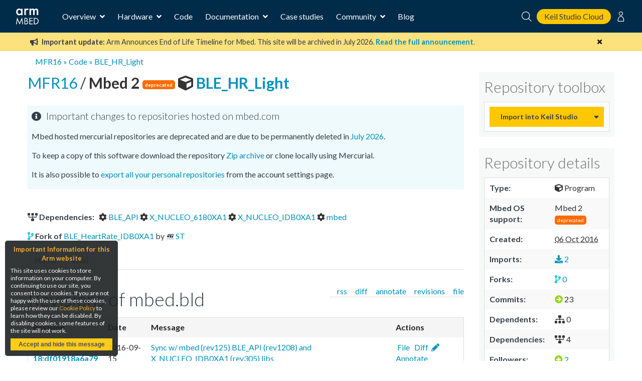

--- FILE ---
content_type: text/html; charset=utf-8
request_url: https://os.mbed.com/teams/MFR16/code/BLE_HR_Light/log/d191c27f917d/mbed.bld/
body_size: 7412
content:
<!DOCTYPE html>






<html class="no-js" lang="en">

<head>
    

    <title>
    BLE_HR_Light
 | Mbed</title>
    

    <meta charset="utf-8" />
    <meta http-equiv="X-UA-Compatible" content="IE=9; IE=8; IE=7; IE=EDGE" />
    <!-- Set the viewport width to device width for mobile -->
    <meta name="viewport" content="user-scalable=yes,width=device-width,initial-scale=0.9" />

    

<!-- Google Analytics -->
<script>
(function(i,s,o,g,r,a,m){i['GoogleAnalyticsObject']=r;i[r]=i[r]||function(){
(i[r].q=i[r].q||[]).push(arguments)},i[r].l=1*new Date();a=s.createElement(o),
m=s.getElementsByTagName(o)[0];a.async=1;a.src=g;m.parentNode.insertBefore(a,m)
})(window,document,'script','https://www.google-analytics.com/analytics.js','ga');

ga('create', 'UA-1447836-8');
ga('require', 'GTM-WXMLD4S')
</script>

<!-- Google Tag Manager -->
<script>(function(w,d,s,l,i){w[l]=w[l]||[];w[l].push({'gtm.start':
new Date().getTime(),event:'gtm.js'});var f=d.getElementsByTagName(s)[0],
j=d.createElement(s),dl=l!='dataLayer'?'&l='+l:'';j.async=true;j.src=
'https://www.googletagmanager.com/gtm.js?id='+i+dl+'&gtm_auth=SMYNPwM0ICsV00c1ZHETqQ&gtm_preview=env-2&gtm_cookies_win=x';f.parentNode.insertBefore(j,f);
})(window,document,'script','dataLayer','GTM-M6FZ495');</script>


    <script>
    (function(h,o,t,j,a,r){
        h.hj=h.hj||function(){(h.hj.q=h.hj.q||[]).push(arguments)};
        h._hjSettings={hjid:971746,hjsv:6};
        a=o.getElementsByTagName('head')[0];
        r=o.createElement('script');r.async=1;
        r.src=t+h._hjSettings.hjid+j+h._hjSettings.hjsv;
        a.appendChild(r);
    })(window,document,'https://static.hotjar.com/c/hotjar-','.js?sv=');
</script>



<!-- Favicons -->
<link rel="apple-touch-icon" sizes="57x57" href="/static/img/favicons/apple-icon-57x57.png">
<link rel="apple-touch-icon" sizes="60x60" href="/static/img/favicons/apple-icon-60x60.png">
<link rel="apple-touch-icon" sizes="72x72" href="/static/img/favicons/apple-icon-72x72.png">
<link rel="apple-touch-icon" sizes="76x76" href="/static/img/favicons/apple-icon-76x76.png">
<link rel="apple-touch-icon" sizes="114x114" href="/static/img/favicons/apple-icon-114x114.png">
<link rel="apple-touch-icon" sizes="120x120" href="/static/img/favicons/apple-icon-120x120.png">
<link rel="apple-touch-icon" sizes="144x144" href="/static/img/favicons/apple-icon-144x144.png">
<link rel="apple-touch-icon" sizes="152x152" href="/static/img/favicons/apple-icon-152x152.png">
<link rel="apple-touch-icon" sizes="180x180" href="/static/img/favicons/apple-icon-180x180.png">
<link rel="icon" type="image/png" sizes="192x192"  href="/static/img/favicons/android-icon-192x192.png">
<link rel="icon" type="image/png" sizes="32x32" href="/static/img/favicons/favicon-32x32.png">
<link rel="icon" type="image/png" sizes="96x96" href="/static/img/favicons/favicon-96x96.png">
<link rel="icon" type="image/png" sizes="16x16" href="/static/img/favicons/favicon-16x16.png">
<link rel="manifest" href="/static/img/favicons/manifest.json">
<link rel="shortcut icon" href="/static/img/favicon.ico?">
<meta name="msapplication-TileColor" content="#ffffff">
<meta name="msapplication-TileImage" content="/static/img/favicons/ms-icon-144x144.png">
<meta name="theme-color" content="#ffffff">

<link rel="stylesheet" href="https://fonts.googleapis.com/css?family=Lato:300,400,700">

<link rel="stylesheet" href="/static/CACHE/css/output.811e2930ab34.css" type="text/css">


    
    

    <link rel="stylesheet" type="text/css" href="/static/legacy-main.986d36e4640c.css">
    <script type="text/javascript" src="/static/legacy-bundle.d4c318d04056.js"></script>

    <script src="/static/CACHE/js/output.b4f0ddd57a31.js"></script>
    <script type="text/javascript">
        var MTIProjectId='531df303-da6d-4e1e-934d-ec3ecdc164a9';
        (function() {
            var mtiTracking = document.createElement('script');
            mtiTracking.type='text/javascript';
            mtiTracking.async='true';
            mtiTracking.src="/static/js/mtiFontTrackingCode.js";
            (document.getElementsByTagName('head')[0]||document.getElementsByTagName('body')[0]).appendChild( mtiTracking );
        })();
    </script>

    
    
    <!--[if IE]><script type="text/javascript" src="/static/js/excanvas.js"></script><![endif]-->
    <link rel="stylesheet" type="text/css" href="/static/css/hgstyle.css" />

    
</head>

<body>

    <!-- Google Tag Manager (noscript) -->
    <noscript><iframe src="https://www.googletagmanager.com/ns.html?id=GTM-M6FZ495&gtm_auth=3a8Vwkp5SsDiYq6tYR1ObQ&gtm_preview=env-6&gtm_cookies_win=x"
    height="0" width="0" style="display:none;visibility:hidden"></iframe></noscript>
    <!-- End Google Tag Manager (noscript) -->

    








<div class="mbed-nav">
    <div class="mbed-nav__mobile-menu-control">
        <i class="mbed-nav__mobile-menu-control-open fas fa-bars fa-fw"></i>
        <i class="mbed-nav__mobile-menu-control-close fas fa-times is-hidden fa-fw"></i>
        <i class="mbed-nav__mobile-menu-control-back fas fa-angle-left is-hidden fa-fw"></i>
    </div>
    <div class="mbed-nav__logo">
        <a href="https://os.mbed.com">
            <svg><use xlink:href="/static/img/mbed_nav_spritesheet.8ac20221a123.svg?v3#logo"></use></svg>
        </a>
    </div>
    <div class="mbed-nav__menu">

        <!-- Main menu -->
        <nav class="mbed-nav__main-menu">
            <ul class="mbed-nav__dropdown-menu">
                <li class="has-dropdown">
                    Overview

                    <div class="mbed-nav__dropdown-menu-content">

                        <!-- Overview dropdown menu -->
                        <div class="mbed-nav__overview-menu">
                            <section>
                                <p>Operating system</p>
                                <ul>
                                    <li>
                                        <a href="https://os.mbed.com/mbed-os/" class="mbed-nav__icon-link-detail">
                                            <svg><use xlink:href="/static/img/mbed_nav_spritesheet.8ac20221a123.svg?v3#mbed_os"></use></svg>
                                            <div>
                                                <p>Mbed OS</p>
                                                <p>The open source OS for Cortex-M devices</p>
                                            </div>
                                        </a>
                                    </li>
                                </ul>
                            </section>

                            <section>
                                <p>Development tools</p>
                                <ul>
                                    <li>
                                        <a href="https://www.keil.arm.com/mbed/?utm_source=mbed_com&utm_medium=compiler_button&utm_campaign=mbed_com_promo" class="mbed-nav__icon-link-detail">
                                             <svg><use href="/static/img/keil_studio_icon.2c56c28014c6.svg?#keil_studio_icon"></use></svg>
                                            <div>
                                                <p>Keil Studio Cloud</p>
                                                <p>Arm's IDE for IoT, embedded and Mbed development</p>
                                            </div>
                                         </a>
                                     </li>
                                    <li>
                                        <a href="https://os.mbed.com/studio/" class="mbed-nav__icon-link-detail">
                                            <svg><use xlink:href="/static/img/mbed_nav_spritesheet.8ac20221a123.svg?v3#mbed_studio"></use></svg>
                                            <div>
                                                <p>Mbed Studio</p>
                                                <p>Download the desktop IDE for Mbed OS</p>
                                            </div>
                                        </a>
                                    </li>
                                    <li>
                                        <a href="https://os.mbed.com/docs/mbed-os/latest/quick-start/offline-with-mbed-cli.html" class="mbed-nav__icon-link-detail">

                                            <svg><use xlink:href="/static/img/mbed_nav_spritesheet.8ac20221a123.svg?v3#mbed_cli"></use></svg>
                                            <div>
                                               <p>Mbed CLI</p>
                                               <p>Command line access to Mbed tools and services</p>
                                            </div>
                                        </a>
                                    </li>
                                </ul>
                            </section>

                            <section>
                                <p>Security and Connectivity</p>
                                <ul>
                                    <li>
                                        <a href="https://tls.mbed.org" class="mbed-nav__icon-link-detail">
                                            <svg><use xlink:href="/static/img/mbed_nav_spritesheet.8ac20221a123.svg?v3#mbed_tls_crypto"></use></svg>
                                            <div>
                                                <p>Mbed TLS and Mbed Crypto</p>
                                                <p>Industry standard TLS stack and crypto library</p>
                                            </div>
                                        </a>
                                    </li>
                                    <li>
                                        <a href="https://os.mbed.com/connectivity-technologies/" class="mbed-nav__icon-link-detail">
                                            <svg><use xlink:href="/static/img/mbed_nav_spritesheet.8ac20221a123.svg?v3#connectivity"></use></svg>
                                            <div>
                                                <p>Connectivity</p>
                                                <p>BLE, WiFi, Cellular, LoRaWAN and more</p>
                                            </div>
                                        </a>
                                    </li>
                                </ul>
                            </section>
                        </div>
                    </div>
                </li>
                <li class="has-dropdown">
                    Hardware

                    <!-- Hardware dropdown menu -->
                    <div class="mbed-nav__dropdown-menu-content">
                        <div class="mbed-nav__hardware-dropdown">
                            <ul class="mbed-nav__hardware-menu">
                                <li>
                                    <a href="https://os.mbed.com/platforms/" class="mbed-nav__icon-link-detail">
                                        <svg><use xlink:href="/static/img/mbed_nav_spritesheet.8ac20221a123.svg?v3#boards"></use></svg>
                                        <div>
                                            <p>Boards</p>
                                            <p>Build your Mbed projects with development boards for Arm Cortex processors and MCUs</p>
                                        </div>
                                    </a>
                                </li>
                                <li>
                                    <a href="https://os.mbed.com/modules/" class="mbed-nav__icon-link-detail">
                                        <svg><use xlink:href="/static/img/mbed_nav_spritesheet.8ac20221a123.svg?v3#modules"></use></svg>
                                        <div>
                                            <p>Modules</p>
                                            <p>Modules include a MCU, connectivity and onboard memory, making them ideal for designing IoT products for mass production</p>
                                        </div>
                                    </a>
                                </li>
                                <li>
                                    <a href="https://os.mbed.com/components/" class="mbed-nav__icon-link-detail">
                                        <svg><use xlink:href="/static/img/mbed_nav_spritesheet.8ac20221a123.svg?v3#components"></use></svg>
                                        <div>
                                            <p>Components</p>
                                            <p>The component database hosts libraries for different sensors, actuators, radios, inputs, middleware and IoT services</p>
                                        </div>
                                    </a>
                                </li>
                                <li>
                                    <a href="https://os.mbed.com/hardware/" class="mbed-nav__icon-link-detail">
                                        <svg><use xlink:href="/static/img/mbed_nav_spritesheet.8ac20221a123.svg?v3#hardware_overview"></use></svg>
                                        <div>
                                            <p>Hardware overview & Mbed Enabled</p>
                                            <p>Learn about hardware support for Mbed, as well as the Mbed Enabled program, which identifies Mbed compatible products</p>
                                        </div>
                                    </a>
                                </li>
                                <li>
                                    <a href="https://os.mbed.com/docs/mbed-os/latest/porting/arm-mbed-hdk.html" class="mbed-nav__icon-link-detail">
                                        <svg><use xlink:href="/static/img/mbed_nav_spritesheet.8ac20221a123.svg?v3#mbed_hdk"></use></svg>
                                        <div>
                                            <p>Mbed HDK</p>
                                            <p>Reference designs, schematics and board layouts to develop production hardware and Mbed-compatible development boards</p>
                                        </div>
                                    </a>
                                </li>
                            </ul>
                        </div>
                    </div>

                </li>
                <li><a href="https://os.mbed.com/code/">Code</a></li>
                <li class="has-dropdown">
                    Documentation

                    <!-- Documentation dropdown menu -->
                    <div class="mbed-nav__dropdown-menu-content">
                        <div class="mbed-nav__documentation-dropdown">
                            <ul class="mbed-nav__documentation-menu">
                                <li>
                                    <a href="https://os.mbed.com/docs/mbed-os/">Mbed OS</a>
                                </li>
                                <li>
                                    <a
                                        href="https://developer.arm.com/documentation/102497/latest/Arm-Keil-Studio-Cloud">
                                        Keil Studio
                                    </a>
                                </li>
                                <li>
                                    <a href="https://os.mbed.com/docs/mbed-studio/">Mbed Studio</a>
                                </li>
                            </ul>
                        </div>
                    </div>
                </li>
                <li><a href="https://os.mbed.com/built-with-mbed/">Case studies</a></li>
                <li class="has-dropdown">
                    Community

                    <!-- Community dropdown menu -->
                    <div class="mbed-nav__dropdown-menu-content">
                        <div class="mbed-nav__community-dropdown">
                            <ul class="mbed-nav__community-menu">
                                <li>
                                    <a href="https://forums.mbed.com">Forum</a>
                                </li>
                                <li>
                                    <a href="https://os.mbed.com/docs/mbed-os/latest/contributing/index.html">Contribute</a>
                                </li>
                                <li>
                                    <a href="https://www.youtube.com/playlist?list=PLKjl7IFAwc4R4plIZe4IuHlsn8zW7rvKh">Mbed OS Tech Forum</a>
                                </li>
                                <li>
                                    <a href="https://os.mbed.com/support/">Report a problem</a>
                                </li>
                            </ul>
                        </div>
                    </div>
                </li>
                <li>
                    <a href="https://os.mbed.com/blog/">Blog</a>
                </li>
            </ul>
        </nav>
    </div>
    <div class="mbed-nav__user-controls">
        <div class="mbed-nav__user-controls-top">
            <div class="mbed-nav__search">
                <form id="mbed-nav__search-box" class="is-hidden" action="https://os.mbed.com/search" method="GET">
                    <div class="mbed-nav__search-box">
                        <input type="search" name="q" placeholder="Search...">
                        <button type="submit">
                            <svg class="stroke-white"><use xlink:href="/static/img/mbed_nav_spritesheet.8ac20221a123.svg?v3#search"></use></svg>
                        </button>
                    </div>
                </form>
                <i class="mbed-nav__search-close fas fa-times is-hidden"></i>
                <svg class="mbed-nav__search-open stroke-white"><use xlink:href="/static/img/mbed_nav_spritesheet.8ac20221a123.svg?v3#search"></use></svg>
            </div>
            <a class="mbed-nav__cta" href="https://studio.keil.arm.com/mbed" target="_blank">
                Keil Studio Cloud
            </a>

            
                
                <nav class="mbed-nav__logged-out-nav">
                    <ul class="mbed-nav__dropdown-menu">
                        <li>
                            <svg class="stroke-white"><use xlink:href="/static/img/mbed_nav_spritesheet.8ac20221a123.svg?v3#profile"></use></svg>

                            <!-- Logged out dropdown menu -->
                            <div class="mbed-nav__dropdown-menu-content">
                                <div class="mbed-nav__logged-out-dropdown">
                                    <ul class="mbed-nav__logged-out-menu">
                                        <li><a href="/account/login/?next=/teams/MFR16/code/BLE_HR_Light/log/d191c27f917d/mbed.bld/">Log in or Sign up</a></li>
                                    </ul>
                                </div>
                            </div>
                        </li>
                    </ul>
                </nav>
                
            
        </div>
    </div>
    <div class="mbed-nav__spacer"></div>
</div>
<div class="mbed-nav__mobile-menu-cover is-hidden">
    <div class="mbed-nav__mobile-menu">

        <div id="mbed-nav__main-menu-mobile">
            <div class="mbed-nav__user-controls-mobile">
                <div class="mbed-nav__user-controls-top-mobile">
                    <form action="https://os.mbed.com/search" method="GET">
                        <div class="mbed-nav__search-box mbed-nav__search-box--light">
                            <input type="search" name="q" placeholder="Search...">
                            <button type="submit">
                                <svg class="stroke-dark-grey"><use xlink:href="/static/img/mbed_nav_spritesheet.8ac20221a123.svg?v3#search"></use></svg>
                            </button>
                        </div>
                    </form>
                    
                        
                        <a href="/account/login/?next=/teams/MFR16/code/BLE_HR_Light/log/d191c27f917d/mbed.bld/">Log in or Sign up</a>
                        
                    
                </div>
            </div>

            <ul class="mbed-nav__side-menu">
                <li>
                    <input type="checkbox" name="accordion-toggle" id="overview-accordion">
                    <label for="overview-accordion">Overview</label>
                    <div class="accordion_content">
                        <ul class="overview-menu-mobile">
                            <li>
                                <p>Operating system</p>
                                <ul>
                                    <li>
                                        <a href="https://os.mbed.com/mbed-os/" class="mbed-nav__icon-link">
                                            <svg><use xlink:href="/static/img/mbed_nav_spritesheet.8ac20221a123.svg?v3#mbed_os"></use></svg>
                                            <p>Mbed OS</p>
                                        </a>
                                    </li>
                                    

                                </ul>
                            </li>
                            <li>
                                <p>Development tools</p>
                                <ul>
                                    <li>
                                        <a href="https://os.mbed.com/studio/" class="mbed-nav__icon-link">
                                            <svg><use xlink:href="/static/img/mbed_nav_spritesheet.8ac20221a123.svg?v3#mbed_studio"></use></svg>
                                            <p>Mbed Studio</p>
                                        </a>
                                    </li>
                                    <li>
                                        <a href="https://www.keil.arm.com/mbed/?utm_source=mbed_com&utm_medium=compiler_button&utm_campaign=mbed_com_promo" class="mbed-nav__icon-link">
                                             <svg><use href="/static/img/keil_studio_icon.2c56c28014c6.svg?#keil_studio_icon"></use></svg>
                                            <p>Keil Studio</p>
                                        </a>
                                    </li>
                                    <li>
                                        <a href="https://os.mbed.com/docs/mbed-os/latest/quick-start/offline-with-mbed-cli.html" class="mbed-nav__icon-link">
                                            <svg><use xlink:href="/static/img/mbed_nav_spritesheet.8ac20221a123.svg?v3#mbed_cli"></use></svg>
                                            <p>Mbed CLI</p>
                                        </a>
                                    </li>
                                </ul>
                            </li>
                            <li>
                                <p>Security and connectivity</p>
                                <ul>
                                    <li>
                                        <a href="https://tls.mbed.org" class="mbed-nav__icon-link">
                                            <svg><use xlink:href="/static/img/mbed_nav_spritesheet.8ac20221a123.svg?v3#mbed_tls_crypto"></use></svg>
                                            <p>Mbed TLS and Mbed Crypto</p>
                                        </a>
                                    </li>
                                    <li>
                                        <a href="https://os.mbed.com/connectivity-technologies/" class="mbed-nav__icon-link">
                                            <svg><use xlink:href="/static/img/mbed_nav_spritesheet.8ac20221a123.svg?v3#connectivity"></use></svg>
                                            <p>Connectivity</p>
                                        </a>
                                    </li>
                                </ul>
                            </li>
                        </ul>
                    </div>
                </li>
                <li>
                    <input type="checkbox" name="accordion-toggle" id="hardware-accordion">
                    <label for="hardware-accordion">Hardware</label>
                    <div class="accordion_content">
                        <ul>
                            <li>
                                <a href="https://os.mbed.com/platforms/" class="mbed-nav__icon-link">
                                    <svg><use xlink:href="/static/img/mbed_nav_spritesheet.8ac20221a123.svg?v3#boards"></use></svg>
                                    <p>Boards</p>
                                </a>
                            </li>
                            <li>
                                <a href="https://os.mbed.com/modules/" class="mbed-nav__icon-link">
                                    <svg><use xlink:href="/static/img/mbed_nav_spritesheet.8ac20221a123.svg?v3#modules"></use></svg>
                                    <p>Modules</p>
                                </a>
                            </li>
                            <li>
                                <a href="https://os.mbed.com/components/" class="mbed-nav__icon-link">
                                    <svg><use xlink:href="/static/img/mbed_nav_spritesheet.8ac20221a123.svg?v3#components"></use></svg>
                                    <p>Components</p>
                                </a>
                            </li>
                            <li>
                                <a href="https://os.mbed.com/hardware/" class="mbed-nav__icon-link">
                                    <svg><use xlink:href="/static/img/mbed_nav_spritesheet.8ac20221a123.svg?v3#hardware_overview"></use></svg>
                                    <p>Hardware overview & Mbed Enabled</p>
                                </a>
                            </li>
                            <li>
                                <a href="https://os.mbed.com/docs/mbed-os/latest/porting/arm-mbed-hdk.html" class="mbed-nav__icon-link">
                                    <svg><use xlink:href="/static/img/mbed_nav_spritesheet.8ac20221a123.svg?v3#mbed_hdk"></use></svg>
                                    <p>Mbed HDK</p>
                                </a>
                            </li>
                        </ul>
                    </div>
                </li>
                <li><a href="https://os.mbed.com/code/">Code</a></li>
                <li>
                    <input type="checkbox" name="accordion-toggle" id="documentation-accordion">
                    <label for="documentation-accordion">Documentation</label>
                    <div class="accordion_content">
                        <ul>
                            <li><a href="https://os.mbed.com/docs/mbed-os/">Mbed OS</a></li>
                            <li><a href="https://os.mbed.com/docs/mbed-studio/">Mbed Studio</a></li>
                            <li>
                              <a
                                href="https://developer.arm.com/documentation/102497/1-5/Arm-Keil-Studio/?utm_source=mbed_com&utm_medium=nav_docs_link&utm_campaign=mbed_com_promo">
                                Keil Studio
                              </a>
                            </li>
                        </ul>
                    </div>
                </li>
                <li><a href="https://os.mbed.com/built-with-mbed/">Case studies</a></li>
                <li>
                    <input type="checkbox" name="accordion-toggle" id="community-accordion">
                    <label for="community-accordion">Community</label>
                    <div class="accordion_content">
                        <ul>
                            <li><a href="https://forums.mbed.com">Forum</a></li>
                            <li><a href="https://os.mbed.com/docs/mbed-os/latest/contributing/index.html">Contribute</a></li>
                            <li><a href="https://www.youtube.com/playlist?list=PLKjl7IFAwc4R4plIZe4IuHlsn8zW7rvKh">Mbed OS Tech Forum</a></li>
                            <li><a href="https://os.mbed.com/support/">Report a problem</a></li>
                        </ul>
                    </div>
                </li>
                <li><a href="https://os.mbed.com/blog/">Blog</a></li>
            </ul>
        </div>

        
    </div>
</div>



    <div id="main-content">
        

        

        

        
            
<div class="banner warning" data-dismissable data-dismissable-id="mbed_deprecation_july_2024">
  <div class="banner-row">
    <button class="dismiss-button fas fa-times"></button>
    
 <p>
	 <i class="fas fa-bullhorn" aria-hidden="true"></i>
     <strong>Important update:</strong> Arm Announces End of Life Timeline for Mbed. This site will be archived in July 2026.
	 <a href="https://os.mbed.com/blog/entry/Important-Update-on-Mbed/" target="_blank">
		 <strong>Read the full announcement</strong>.
	 </a>
 </p>

  </div>
</div>


        

        
            

        

        
        <div>
            <div class="row" id="top">
                <div class="six columns">
                    <div class="breadcrumbs">
                        
    
    <a href="/teams/MFR16/">MFR16</a>
    
    
 
        &raquo; <a href="/teams/MFR16/code/">Code</a>
        
        &raquo; <a href="/teams/MFR16/code/BLE_HR_Light/">BLE_HR_Light</a>


                    </div>
                </div>
                <div class="six columns header search-block">
                    
                    
                </div>
            </div>
            
        </div>
        

        
<div class="row">
    <div class="nine columns main-content" id="mbed-content">
        








<div class="content-actions"></div>




<div class="code-header">
    
        <a href="/teams/MFR16/">
            MFR16
        </a>
    
    / <a class="repo-link" href="/teams/MFR16/code/BLE_HR_Light/">
    
        <span class="repo-meta-os-version">
            


Mbed 2 <span class="warning-badge">deprecated</span>


        </span>
    
    
        <i title="This repository is a program" class="fas icon_program" aria-hidden="true"></i>
    

    BLE_HR_Light
</a>

    

    <div class="flashbox finfo page-header">
    <h4>Important changes to repositories hosted on mbed.com</h4>
    <p>
    Mbed hosted mercurial repositories are deprecated and are due to be permanently deleted in <a href="https://os.mbed.com/blog/entry/Important-Update-on-Mbed/">July 2026</a>.
    </p>
    <p>
    To keep a copy of this software download the repository <a href="/teams/MFR16/code/BLE_HR_Light/archive/">Zip archive</a> or clone locally using Mercurial.
    </p>
    <p>
    It is also possible to <a href="/account/export-content/">export all your personal repositories</a> from the account settings page.
    </p>
</div>

</div>



    <p>
    <b>
        
            
            <span>
                <i class="fas fa-sitemap fa-flip-vertical" aria-hidden="true"></i> Dependencies:
            </span> &nbsp;
        
    </b>
    
        <a href="/teams/Bluetooth-Low-Energy/code/BLE_API/">
            <i class="fas icon_library" aria-hidden="true"></i>
            BLE_API
        </a>
    
        <a href="/teams/ST/code/X_NUCLEO_6180XA1/">
            <i class="fas icon_library" aria-hidden="true"></i>
            X_NUCLEO_6180XA1
        </a>
    
        <a href="/teams/ST/code/X_NUCLEO_IDB0XA1/">
            <i class="fas icon_library" aria-hidden="true"></i>
            X_NUCLEO_IDB0XA1
        </a>
    
        <a href="/users/mbed_official/code/mbed/">
            <i class="fas icon_library" aria-hidden="true"></i>
            mbed
        </a>
    
    </p>





    <p>
        <i class="fas icon_repo_fork" aria-hidden="true"></i>
        <b>Fork of</b>
        <a href="/teams/ST/code/BLE_HeartRate_IDB0XA1/">BLE_HeartRate_IDB0XA1</a>
        by <span class="authortext"><a href="/teams/ST/" ><img alt="" class="icon" width="16px" height="16px" src="/media/cache/group/ST_logo_2020_blue_V_cmyk.jpg.16x16_q85_crop-center.jpg" /></a> <a href="/teams/ST/" > ST</a></span>
    </p>





<div class="page-header">
        <ul id="tabmenu">


            <li><a href="/teams/MFR16/code/BLE_HR_Light/" >
              Home</a></li>


            <li><a href="/teams/MFR16/code/BLE_HR_Light/wiki/"  >
              Wiki</a></li>




        </ul>
    </div>




  


  

<div id="container">
    <div class="page-header">
        

        <ul class="object-tools" >
            <li><a href="/teams/MFR16/code/BLE_HR_Light//file/d191c27f917d/mbed.bld">file</a></li>
            <li class="current"><a href="/teams/MFR16/code/BLE_HR_Light//log/d191c27f917d/mbed.bld">revisions</a></li>
            <li><a href="/teams/MFR16/code/BLE_HR_Light//annotate/d191c27f917d/mbed.bld">annotate</a></li>
            <li><a href="/teams/MFR16/code/BLE_HR_Light//diff/d191c27f917d/mbed.bld">diff</a></li>
            <li><a href="/teams/MFR16/code/BLE_HR_Light//rss-log/d191c27f917d/mbed.bld">rss</a></li>
        </ul>
    </div>


    <h2>Revisions of mbed.bld</h2>
    <table class="styledtable" width="100%">
        <thead>
            <tr>
                <th>Revision</th>
                <th>Date</th>
                <th>Message</th>
                <th>Actions</th>
            </tr>
        </thead>
        <tbody>
        
<tr class="row0">
<td>
<b><a href="/teams/MFR16/code/BLE_HR_Light//rev/df01918a6a79"><i class="fa fa-file-text-o" aria-hidden="true"></i> 18:df01918a6a79</a></b>
</td>
<td class="nowrap">2016-09-15</td>
<td><a href="/teams/MFR16/code/BLE_HR_Light//rev/df01918a6a79">Sync w/ mbed (rev125) BLE_API (rev1208) and X_NUCLEO_IDB0XA1 (rev305) libs</a></td>
<td class="nowrap">
<a href="/teams/MFR16/code/BLE_HR_Light//file/df01918a6a79/mbed.bld"><i class="fa fa-file-text-o" aria-hidden="true"></i> File</a>&nbsp;
<a href="/teams/MFR16/code/BLE_HR_Light//diff/df01918a6a79/mbed.bld"><i class="fa fa-file-code-o" aria-hidden="true"></i> Diff</a>&nbsp;
<a href="/teams/MFR16/code/BLE_HR_Light//annotate/df01918a6a79/mbed.bld"><i class="fa fa-pencil" aria-hidden="true"></i> Annotate</a>

</td>
</tr>
<tr class="row1">
<td>
<b><a href="/teams/MFR16/code/BLE_HR_Light//rev/4913ab140f63"><i class="fa fa-file-text-o" aria-hidden="true"></i> 16:4913ab140f63</a></b>
</td>
<td class="nowrap">2016-06-21</td>
<td><a href="/teams/MFR16/code/BLE_HR_Light//rev/4913ab140f63">Sync w/ mbed (rev121) BLE_API (rev1200) and X_NUCLEO_IDB0XA1 (rev248) libs</a></td>
<td class="nowrap">
<a href="/teams/MFR16/code/BLE_HR_Light//file/4913ab140f63/mbed.bld"><i class="fa fa-file-text-o" aria-hidden="true"></i> File</a>&nbsp;
<a href="/teams/MFR16/code/BLE_HR_Light//diff/4913ab140f63/mbed.bld"><i class="fa fa-file-code-o" aria-hidden="true"></i> Diff</a>&nbsp;
<a href="/teams/MFR16/code/BLE_HR_Light//annotate/4913ab140f63/mbed.bld"><i class="fa fa-pencil" aria-hidden="true"></i> Annotate</a>

</td>
</tr>
<tr class="row0">
<td>
<b><a href="/teams/MFR16/code/BLE_HR_Light//rev/9903a83938cc"><i class="fa fa-file-text-o" aria-hidden="true"></i> 15:9903a83938cc</a></b>
</td>
<td class="nowrap">2016-03-22</td>
<td><a href="/teams/MFR16/code/BLE_HR_Light//rev/9903a83938cc">Sync w/ rev215 of X_NUCLEO_IDB0XA1 lib and rev116 of mbed lib</a></td>
<td class="nowrap">
<a href="/teams/MFR16/code/BLE_HR_Light//file/9903a83938cc/mbed.bld"><i class="fa fa-file-text-o" aria-hidden="true"></i> File</a>&nbsp;
<a href="/teams/MFR16/code/BLE_HR_Light//diff/9903a83938cc/mbed.bld"><i class="fa fa-file-code-o" aria-hidden="true"></i> Diff</a>&nbsp;
<a href="/teams/MFR16/code/BLE_HR_Light//annotate/9903a83938cc/mbed.bld"><i class="fa fa-pencil" aria-hidden="true"></i> Annotate</a>

</td>
</tr>
<tr class="row1">
<td>
<b><a href="/teams/MFR16/code/BLE_HR_Light//rev/f715c13eb84f"><i class="fa fa-file-text-o" aria-hidden="true"></i> 14:f715c13eb84f</a></b>
</td>
<td class="nowrap">2016-03-09</td>
<td><a href="/teams/MFR16/code/BLE_HR_Light//rev/f715c13eb84f">Sync w/ rev115 of mbed lib</a></td>
<td class="nowrap">
<a href="/teams/MFR16/code/BLE_HR_Light//file/f715c13eb84f/mbed.bld"><i class="fa fa-file-text-o" aria-hidden="true"></i> File</a>&nbsp;
<a href="/teams/MFR16/code/BLE_HR_Light//diff/f715c13eb84f/mbed.bld"><i class="fa fa-file-code-o" aria-hidden="true"></i> Diff</a>&nbsp;
<a href="/teams/MFR16/code/BLE_HR_Light//annotate/f715c13eb84f/mbed.bld"><i class="fa fa-pencil" aria-hidden="true"></i> Annotate</a>

</td>
</tr>
<tr class="row0">
<td>
<b><a href="/teams/MFR16/code/BLE_HR_Light//rev/fc21349c19c1"><i class="fa fa-file-text-o" aria-hidden="true"></i> 12:fc21349c19c1</a></b>
</td>
<td class="nowrap">2016-02-19</td>
<td><a href="/teams/MFR16/code/BLE_HR_Light//rev/fc21349c19c1">Sync w/ rev114 of mbed lib</a></td>
<td class="nowrap">
<a href="/teams/MFR16/code/BLE_HR_Light//file/fc21349c19c1/mbed.bld"><i class="fa fa-file-text-o" aria-hidden="true"></i> File</a>&nbsp;
<a href="/teams/MFR16/code/BLE_HR_Light//diff/fc21349c19c1/mbed.bld"><i class="fa fa-file-code-o" aria-hidden="true"></i> Diff</a>&nbsp;
<a href="/teams/MFR16/code/BLE_HR_Light//annotate/fc21349c19c1/mbed.bld"><i class="fa fa-pencil" aria-hidden="true"></i> Annotate</a>

</td>
</tr>
<tr class="row1">
<td>
<b><a href="/teams/MFR16/code/BLE_HR_Light//rev/3634e1f4603b"><i class="fa fa-file-text-o" aria-hidden="true"></i> 11:3634e1f4603b</a></b>
</td>
<td class="nowrap">2016-01-14</td>
<td><a href="/teams/MFR16/code/BLE_HR_Light//rev/3634e1f4603b">Sync w/ BLE_API (rev 1130) X_NUCLEO_IDB0XA1 (rev 212) and mbed (rev 112)</a></td>
<td class="nowrap">
<a href="/teams/MFR16/code/BLE_HR_Light//file/3634e1f4603b/mbed.bld"><i class="fa fa-file-text-o" aria-hidden="true"></i> File</a>&nbsp;
<a href="/teams/MFR16/code/BLE_HR_Light//diff/3634e1f4603b/mbed.bld"><i class="fa fa-file-code-o" aria-hidden="true"></i> Diff</a>&nbsp;
<a href="/teams/MFR16/code/BLE_HR_Light//annotate/3634e1f4603b/mbed.bld"><i class="fa fa-pencil" aria-hidden="true"></i> Annotate</a>

</td>
</tr>
<tr class="row0">
<td>
<b><a href="/teams/MFR16/code/BLE_HR_Light//rev/154f044a1075"><i class="fa fa-file-text-o" aria-hidden="true"></i> 10:154f044a1075</a></b>
</td>
<td class="nowrap">2015-12-18</td>
<td><a href="/teams/MFR16/code/BLE_HR_Light//rev/154f044a1075">Sync w/ mbed (rev 111)</a></td>
<td class="nowrap">
<a href="/teams/MFR16/code/BLE_HR_Light//file/154f044a1075/mbed.bld"><i class="fa fa-file-text-o" aria-hidden="true"></i> File</a>&nbsp;
<a href="/teams/MFR16/code/BLE_HR_Light//diff/154f044a1075/mbed.bld"><i class="fa fa-file-code-o" aria-hidden="true"></i> Diff</a>&nbsp;
<a href="/teams/MFR16/code/BLE_HR_Light//annotate/154f044a1075/mbed.bld"><i class="fa fa-pencil" aria-hidden="true"></i> Annotate</a>

</td>
</tr>
<tr class="row1">
<td>
<b><a href="/teams/MFR16/code/BLE_HR_Light//rev/8d9dff8581d5"><i class="fa fa-file-text-o" aria-hidden="true"></i> 6:8d9dff8581d5</a></b>
</td>
<td class="nowrap">2015-11-27</td>
<td><a href="/teams/MFR16/code/BLE_HR_Light//rev/8d9dff8581d5">Sync w/ rev 991 of BLE_API (ver2.1.4) and rev 110 of mbed</a></td>
<td class="nowrap">
<a href="/teams/MFR16/code/BLE_HR_Light//file/8d9dff8581d5/mbed.bld"><i class="fa fa-file-text-o" aria-hidden="true"></i> File</a>&nbsp;
<a href="/teams/MFR16/code/BLE_HR_Light//diff/8d9dff8581d5/mbed.bld"><i class="fa fa-file-code-o" aria-hidden="true"></i> Diff</a>&nbsp;
<a href="/teams/MFR16/code/BLE_HR_Light//annotate/8d9dff8581d5/mbed.bld"><i class="fa fa-pencil" aria-hidden="true"></i> Annotate</a>

</td>
</tr>
<tr class="row0">
<td>
<b><a href="/teams/MFR16/code/BLE_HR_Light//rev/f7b728bd74a5"><i class="fa fa-file-text-o" aria-hidden="true"></i> 4:f7b728bd74a5</a></b>
</td>
<td class="nowrap">2015-11-18</td>
<td><a href="/teams/MFR16/code/BLE_HR_Light//rev/f7b728bd74a5">Sync with BLE_API (rev 883) X_NUCLEO_IDB0XA1 (rev 180) mbed (rev 109)</a></td>
<td class="nowrap">
<a href="/teams/MFR16/code/BLE_HR_Light//file/f7b728bd74a5/mbed.bld"><i class="fa fa-file-text-o" aria-hidden="true"></i> File</a>&nbsp;
<a href="/teams/MFR16/code/BLE_HR_Light//diff/f7b728bd74a5/mbed.bld"><i class="fa fa-file-code-o" aria-hidden="true"></i> Diff</a>&nbsp;
<a href="/teams/MFR16/code/BLE_HR_Light//annotate/f7b728bd74a5/mbed.bld"><i class="fa fa-pencil" aria-hidden="true"></i> Annotate</a>

</td>
</tr>
<tr class="row1">
<td>
<b><a href="/teams/MFR16/code/BLE_HR_Light//rev/11cd427bbc8b"><i class="fa fa-file-text-o" aria-hidden="true"></i> 1:11cd427bbc8b</a></b>
</td>
<td class="nowrap">2015-09-29</td>
<td><a href="/teams/MFR16/code/BLE_HR_Light//rev/11cd427bbc8b">Do not use LED when compiling for 'IDB0XA1_D13_PATCH'</a></td>
<td class="nowrap">
<a href="/teams/MFR16/code/BLE_HR_Light//file/11cd427bbc8b/mbed.bld"><i class="fa fa-file-text-o" aria-hidden="true"></i> File</a>&nbsp;
<a href="/teams/MFR16/code/BLE_HR_Light//diff/11cd427bbc8b/mbed.bld"><i class="fa fa-file-code-o" aria-hidden="true"></i> Diff</a>&nbsp;
<a href="/teams/MFR16/code/BLE_HR_Light//annotate/11cd427bbc8b/mbed.bld"><i class="fa fa-pencil" aria-hidden="true"></i> Annotate</a>

</td>
</tr>
<tr class="row0">
<td>
<b><a href="/teams/MFR16/code/BLE_HR_Light//rev/eb7f02ad28a7"><i class="fa fa-file-text-o" aria-hidden="true"></i> 0:eb7f02ad28a7</a></b>
</td>
<td class="nowrap">2015-09-22</td>
<td><a href="/teams/MFR16/code/BLE_HR_Light//rev/eb7f02ad28a7">Initial revision</a></td>
<td class="nowrap">
<a href="/teams/MFR16/code/BLE_HR_Light//file/eb7f02ad28a7/mbed.bld"><i class="fa fa-file-text-o" aria-hidden="true"></i> File</a>&nbsp;
<a href="/teams/MFR16/code/BLE_HR_Light//diff/eb7f02ad28a7/mbed.bld"><i class="fa fa-file-code-o" aria-hidden="true"></i> Diff</a>&nbsp;
<a href="/teams/MFR16/code/BLE_HR_Light//annotate/eb7f02ad28a7/mbed.bld"><i class="fa fa-pencil" aria-hidden="true"></i> Annotate</a>

</td>
</tr>
        </tbody>
    </table>
    </div>

    <div class="page-path">
    <a href="/teams/MFR16/code/BLE_HR_Light//log/d191c27f917d/mbed.bld"></a>
    </div>

            



    </div>

    <div class="three columns sidebar ">
        








<div class="panel">
    <h5 class="subheader">Repository toolbox</h5>
    <table id="repo_actions">
        <tr>
            <td>
                <div id="import-button" class="import-button"></div>

<script id="import-button-options" type="application/json">{"clone_url": "http://os.mbed.com/teams/MFR16/code/BLE_HR_Light/", "compiler_import_url": "https://os.mbed.com/ide/import-program//teams/MFR16/code/BLE_HR_Light/", "keil_studio_import_url": "https://studio.keil.arm.com/mbed?import=http://os.mbed.com/teams/MFR16/code/BLE_HR_Light/", "is_library": false, "last_used_action": {"type": "KSC"}, "has_studio_support": false}</script>

<script type="text/javascript">
  const options = JSON.parse(
    document.getElementById('import-button-options').textContent
  );
  new ImportButton($("#import-button"), options);
</script>

            </td>
        </tr>

        

        

        

    </table>
</div>


<div class="panel">
    <h5 class="subheader">Repository details</h5>

    <table>
        
        <tr>
            <th>Type:</th>
            <td>
                <i class="fas icon_program" aria-hidden="true"></i>
                Program
            </td>
        </tr>
        
        <tr>
            <th>Mbed OS support:</th>
            <td>
                


Mbed 2 <span class="warning-badge">deprecated</span>


            </td>
        </tr>
        
        
        <tr>
            <th>Created:</th>
            <td><abbr class="timeago" title="2016-10-06T11:36:30+00:00">06 Oct 2016</abbr></td>
        </tr>
        <tr>
            <th>Imports:</th>
            <td>
                <a title="Number of times this repository has been imported"  href="/teams/MFR16/code/BLE_HR_Light/">
                    <i class="fas icon_imports" aria-hidden="true"></i>
                    2
                </a>
            </td>
        </tr>
        <tr>
            <th>Forks:</th>
            <td>
                <a title="Copies of this repository"
                   href="/teams/MFR16/code/BLE_HR_Light/forks">
                    <i class="fas icon_repo_fork" aria-hidden="true"></i>
                    0
                </a>
            </td>
        </tr>
        <tr>
            <th width="40%">Commits:</th>
            <td>
                  <i class="fas icon_commits" aria-hidden="true"></i>
                  23
            </td>
        </tr>
        <tr>
            <th>Dependents:</th>
            <td>
                  <i class="fas icon_repo_depens" aria-hidden="true"></i>
                  0
            </td>
        </tr>
        <tr>
            <th>Dependencies:</th>
            <td>
                  <i class="fas icon_repo_deps fa-flip-vertical" aria-hidden="true"></i>
                  4
            </td>
        </tr>
        <tr>
            <th>Followers:</th>
            <td>
                <a title="Followers of this repository" href="/teams/MFR16/code/BLE_HR_Light/followers">
                    <i class="fas icon_add" aria-hidden="true"></i>
                    2
                </a>
            </td>
        </tr>
    </table>

    

</div>








<div class="panel">
    
</div>







    </div>
</div>

    </div>

    <script type="text/javascript">
        $(document).ready(function() {
            mbed.initDismissableBanners($('[data-dismissable]'));
            mbed.initNavNotification();
        });
    </script>

    
<footer class="global-footer">
    <ul class="global-footer-media global-footer-row">
        <li>
            <a class="footer-media-icon" title="Twitter" href="https://twitter.com/ArmSoftwareDev">
                <span class="fab fa-twitter-square fa-2x"></span>
                <span class="global-footer-show-on-large-screens">Twitter</span>
            </a>
        </li>
        <li>
            <a class="footer-media-icon" title="YouTube" href="https://www.youtube.com/c/ArmSoftwareDevelopers">
                <span class="fab fa-youtube-square fa-2x"></span>
                <span class="global-footer-show-on-large-screens">YouTube</span>
            </a>
        </li>
        <li>
            <a class="footer-media-icon" title="Forum" href="http://forums.mbed.com/">
                <span class="fas fa-comments fa-2x"></span>
                <span class="global-footer-show-on-large-screens">Forum</span>
            </a>
        </li>
        <li>
            <a class="footer-media-icon" title="Blog" href="http://blog.mbed.com/">
                <span class="fas fa-pen-square fa-2x"></span>
                <span class="global-footer-show-on-large-screens">Blog</span>
            </a>
        </li>
    </ul>

    <div class="global-footer-copyright global-footer-row">
        <div class="copyright-statement">Copyright © <script>document.write(new Date().getFullYear());</script> Arm Limited (or its affiliates).</div>
        <ul class="copyright-links">
            <li><a href="https://os.mbed.com/">Home</a></li>
            <li><a href="https://www.arm.com/company/policies/terms-and-conditions">Website Terms</a></li>
            <li><a href="https://www.arm.com/company/policies/privacy">Privacy</a></li>
            <li><a href="https://www.arm.com/company/policies/cookies">Cookies</a></li>
            <li><a href="http://www.arm.com/company/policies/trademarks">Trademarks</a></li>
        </ul>
    </div>
</footer>



    <div id="cookiemodule">
    <h5>Important Information for this Arm website</h5>
    <div id="cookiecontent">
        <p>
            This site uses cookies to store information on your computer.
            By continuing to use our site, you consent to our cookies.
            If you are not happy with the use of these cookies, please review our
            <a href="https://www.arm.com/company/policies/cookies">Cookie Policy</a>
            to learn how they can be disabled.
            By disabling cookies, some features of the site will not work.
        </p>
        <button id="acceptcookie">Accept and hide this message</button>
    </div>
</div>
<script src="/static/js/cookie_law.js"></script>




<div id="access-warning-modal" class="reveal-modal">
    <h2>Access Warning</h2>
    <p>You do not have the correct permissions to perform this operation.</p>
    <a class="close-reveal-modal">&#215;</a>
</div>



</body>
</html>


--- FILE ---
content_type: text/css
request_url: https://os.mbed.com/static/legacy-main.986d36e4640c.css
body_size: 60861
content:
@charset "UTF-8";@import url(https://fast.fonts.net/t/1.css?apiType=css&projectid=531df303-da6d-4e1e-934d-ec3ecdc164a9);@font-face{font-family:Futura PT W01 Light;src:url("/static/css/fonts/9869762c-2f06-40c3-929e-2d412d64cd87.1a16d5b82a1b.eot?#iefix");src:url("/static/css/fonts/9869762c-2f06-40c3-929e-2d412d64cd87.1a16d5b82a1b.eot?#iefix") format("eot"),url("/static/css/fonts/9ad55860-bbe2-4e51-be58-08b45bdda354.fa093e6e0a72.woff2") format("woff2"),url("/static/css/fonts/eceb6e13-403b-4d2b-af74-c05bc9c2535e.77c9f495130d.woff") format("woff"),url("/static/css/fonts/956fd236-834e-4736-91af-a04cadf17544.a4014c64a603.ttf") format("truetype"),url("/static/css/fonts/88e3bfcb-64f4-4e6f-9785-472510bd5208.76051564a75d.svg#88e3bfcb-64f4-4e6f-9785-472510bd5208") format("svg")}@font-face{font-family:Futura PT W01 Book;src:url("/static/css/fonts/17abcb18-cb81-4d9c-b55c-5ded2109e506.51247c04c009.eot?#iefix");src:url("/static/css/fonts/17abcb18-cb81-4d9c-b55c-5ded2109e506.51247c04c009.eot?#iefix") format("eot"),url("/static/css/fonts/aafdd021-88d4-41d8-8e15-fe91f83e4b17.ae1fc242f761.woff2") format("woff2"),url("/static/css/fonts/81d44d4b-ac07-4ad4-8cdd-4df771a3c1c3.0e25b5ae5a18.woff") format("woff"),url("/static/css/fonts/f47c9a36-7884-483a-80d7-57f9ee691407.9a77bb77c189.ttf") format("truetype"),url("/static/css/fonts/b6a5374f-5656-4627-b423-1ba121767464.aac78470ded7.svg#b6a5374f-5656-4627-b423-1ba121767464") format("svg")}@font-face{font-family:Futura PT W01 Demi;src:url("/static/css/fonts/fa09a53f-1925-44fc-a00b-a133fa6e7e23.1559f9a806ad.eot?#iefix");src:url("/static/css/fonts/fa09a53f-1925-44fc-a00b-a133fa6e7e23.1559f9a806ad.eot?#iefix") format("eot"),url("/static/css/fonts/848602e3-bda3-4b1c-976b-fe26eecfab31.2c4fe50b9af6.woff2") format("woff2"),url("/static/css/fonts/e4eacf8d-aba1-40d4-9597-1198e91dcf00.b807a7c11875.woff") format("woff"),url("/static/css/fonts/0274b668-7ceb-4cae-96cf-eeeec93f3254.153c96acd94a.ttf") format("truetype"),url("/static/css/fonts/d6f7bb1f-4174-4eb7-b0eb-6eec4e96b2af.fe7861396e03.svg#d6f7bb1f-4174-4eb7-b0eb-6eec4e96b2af") format("svg")}*{box-sizing:border-box}html{font-size:62.5%}body{background:#fff;font-style:normal;font-size:10px;line-height:1;position:relative}a{color:#0073bd;text-decoration:none;line-height:inherit}a:focus,a:hover{color:#002b49}a:focus{outline:none}p a,p a:visited{line-height:inherit}.left{float:left}.right{float:right}.text-center{text-align:center}.hide{display:none!important}.highlight{background:#ff9}blockquote,dd,div,dl,dt,form,li,ol,pre,td,th,ul{margin:0;padding:0;font-size:1.6rem;font-weight:400;font-family:Lato,sans-serif;line-height:1.4;direction:ltr}p.lead{font-size:17.5px;line-height:1.6;margin-bottom:17px}aside p{font-size:13px;line-height:1.35;font-style:italic}h1,h2,h3,h4,h5,h6{text-rendering:optimizeLegibility}h1 small,h2 small,h3 small,h4 small,h5 small,h6 small{font-size:60%;color:#6f6f6f;line-height:0}hr{border:solid #ddd;border-width:1px 0 0;clear:both;margin:22px 0 21px;height:0}.subheader{line-height:1.3;color:#6f6f6f;font-weight:300;margin-bottom:17px}em,i{font-style:italic}b,em,i,strong{line-height:inherit}b,strong{font-weight:700}small{font-size:60%;line-height:inherit}pre>code{display:inline-block}code{max-width:100%;overflow:auto;white-space:pre;font-weight:400;font-family:Consolas,monaco,Lucida Console,monospace;font-size:1.4rem;background-color:#eee;border-radius:3px;border:1px solid #ddd;padding:2px 2px 0;margin:0 2px}dl,ol,ul{font-size:14px;line-height:1.6;margin-bottom:17px;list-style-position:outside}ul li ol,ul li ul{margin-left:20px;margin-bottom:0}ul.circle,ul.disc,ul.square{margin-left:17px}ul.square{list-style-type:square}ul.square li ul{list-style:inherit}ul.circle{list-style-type:circle}ul.circle li ul{list-style:inherit}ul.disc{list-style-type:disc}ul.disc li ul{list-style:inherit}ul.no-bullet{list-style:none}ul.large li{line-height:21px}ol{margin-left:20px}ol li ol,ol li ul{margin-left:20px;margin-bottom:0}blockquote,blockquote p{line-height:1.5;color:#6f6f6f}blockquote{margin:0 0 17px;padding:9px 20px 0 19px;border-left:1px solid #ddd}blockquote cite{display:block;font-size:13px;color:#555}blockquote cite:before{content:"\2014 \0020"}blockquote cite a,blockquote cite a:visited{color:#555}abbr,acronym{text-transform:uppercase;font-size:90%;color:#222;border-bottom:1px solid #ddd;cursor:help}abbr{text-transform:none}.print-only{display:none!important}@media print{*{background:transparent!important;color:#000!important;box-shadow:none!important;text-shadow:none!important;filter:none!important;-ms-filter:none!important}a,a:visited{text-decoration:underline}a[href]:after{content:" (" attr(href) ")"}abbr[title]:after{content:" (" attr(title) ")"}.ir a:after,a[href^="#"]:after,a[href^="javascript:"]:after{content:""}blockquote,pre{border:1px solid #999;page-break-inside:avoid}thead{display:table-header-group}img,tr{page-break-inside:avoid}img{max-width:100%!important}@page{margin:.5cm}h2,h3,p{orphans:3;widows:3}h2,h3{page-break-after:avoid}.hide-on-print{display:none!important}.print-only{display:block!important}.hide-for-print{display:none!important}.show-for-print{display:inherit!important}}form{margin:0 0 19.41641px}.row form .row{margin:0 -6px}.row form .row .column,.row form .row .columns{padding:0 6px}.row form .row.collapse{margin:0}.row form .row.collapse .column,.row form .row.collapse .columns{padding:0}label{font-size:14px;color:#4d4d4d;cursor:pointer;display:block;font-weight:500;margin-bottom:3px}label.right{float:none;text-align:right}label.inline{line-height:32px;margin:0 0 12px}.postfix,.prefix{display:block;position:relative;z-index:2;text-align:center;width:100%;padding-top:0;padding-bottom:0;height:32px;line-height:31px}a.button.postfix,a.button.prefix{padding-left:0;padding-right:0;text-align:center}span.postfix,span.prefix{background:#f2f2f2;border:1px solid #ccc}.prefix{left:2px;border-top-left-radius:2px;border-bottom-left-radius:2px;overflow:hidden}.postfix{right:2px;border-top-right-radius:2px;border-bottom-right-radius:2px}input[type=date],input[type=datetime],input[type=email],input[type=number],input[type=password],input[type=search],input[type=tel],input[type=text],input[type=time],input[type=url],textarea{background-color:#fff;font-family:inherit;border:1px solid #ccc;border-radius:2px;color:rgba(0,0,0,.75);display:block;font-size:14px;padding:0 6px;height:32px;width:100%;transition:all .15s linear}input[type=date][disabled],input[type=datetime][disabled],input[type=email][disabled],input[type=number][disabled],input[type=password][disabled],input[type=search][disabled],input[type=tel][disabled],input[type=text][disabled],input[type=time][disabled],input[type=url][disabled],textarea[disabled]{background-color:#ddd}textarea{height:auto}select{width:100%}fieldset{border:1px solid #ddd;border-radius:3px;padding:12px 12px 0;margin:18px 0}fieldset legend{font-weight:700;background:#fff;padding:0 3px;margin:0 0 0 -3px}.error input,.error textarea,input.error,textarea.error{border-color:#c60f13;background-color:rgba(198,15,19,.1)}.error label,label.error{color:#c60f13}.error small,small.error{display:block;padding:6px 4px;margin-top:-13px;margin-bottom:12px;background:#c60f13;color:#fff;font-size:12px;font-weight:700;border-bottom-left-radius:2px;border-bottom-right-radius:2px}.error textarea:focus,textarea.error:focus{background:#fafafa;border-color:#b3b3b3}form.custom span.custom{display:inline-block;width:16px;height:16px;position:relative;top:2px;border:1px solid #ccc;background:#fff}form.custom span.custom.radio{border-radius:100px}form.custom span.custom.checkbox:before{content:"";display:block;line-height:.8;height:14px;width:14px;text-align:center;position:absolute;top:0;left:0;font-size:14px;color:#fff}form.custom span.custom.radio.checked:before{content:"";display:block;width:8px;height:8px;border-radius:100px;background:#222;position:relative;top:3px;left:3px}form.custom span.custom.checkbox.checked:before{content:"\00d7";color:#222}form.custom div.custom.dropdown{display:block;position:relative;width:auto;height:28px;margin-bottom:9px;margin-top:2px}form.custom div.custom.dropdown ul{overflow-y:auto;max-height:200px}form.custom div.custom.dropdown a.current{display:block;width:auto;line-height:26px;min-height:28px;padding:0 38px 0 6px;border:1px solid #ddd;color:#141414;background-color:#fff;white-space:nowrap}form.custom div.custom.dropdown a.selector{position:absolute;width:27px;height:28px;display:block;right:0;top:0;border:1px solid #ddd}form.custom div.custom.dropdown a.selector:after{content:"";display:block;width:0;height:0;border:5px solid transparent;border-top-color:#aaa;position:absolute;left:50%;top:50%;margin-top:-2px;margin-left:-5px}form.custom div.custom.dropdown.open a.selector:after,form.custom div.custom.dropdown:hover a.selector:after{content:"";display:block;width:0;height:0;border:5px solid transparent;border-top-color:#222}form.custom div.custom.dropdown.open ul{display:block;z-index:10}form.custom div.custom.dropdown.small{width:134px!important}form.custom div.custom.dropdown.medium{width:254px!important}form.custom div.custom.dropdown.large{width:434px!important}form.custom div.custom.dropdown.expand{width:100%!important}form.custom div.custom.dropdown.open.small ul{width:134px!important}form.custom div.custom.dropdown.open.medium ul{width:254px!important}form.custom div.custom.dropdown.open.large ul{width:434px!important}form.custom div.custom.dropdown.open.expand ul{width:100%!important}form.custom div.custom.dropdown ul{position:absolute;width:auto;display:none;left:0;top:27px;margin:0;padding:0;background:#fff;background:hsla(0,0%,100%,.95);border:1px solid #ccc}form.custom div.custom.dropdown ul li{color:#555;font-size:13px;cursor:pointer;padding:3px 38px 3px 6px;min-height:18px;line-height:18px;margin:0;white-space:nowrap;list-style:none}form.custom div.custom.dropdown ul li.selected{background:#cdebf5;color:#000}form.custom div.custom.dropdown ul li.selected:after{content:"\2013";position:absolute;right:10px}form.custom div.custom.dropdown ul li:hover{background-color:#cdebf5;color:#000}form.custom div.custom.dropdown ul li:hover:after{content:"\2013";position:absolute;right:10px;color:#a3dbec}form.custom div.custom.dropdown ul li.selected:hover{background:#cdebf5;cursor:default;color:#000}form.custom div.custom.dropdown ul li.selected:hover:after{color:#000}form.custom div.custom.dropdown ul.show{display:block}form.custom .custom.disabled{background-color:#ddd}@-moz-document url-prefix(){form.custom div.custom.dropdown a.selector{height:30px}}.row{width:1200px;max-width:100%;min-width:768px;margin:0 auto}.row.collapse .column,.row.collapse .columns{padding:0}.row .row{width:auto;max-width:none;min-width:0;margin:0 -15px}.row .row.collapse{margin:0}.column,.columns{float:left;min-height:1px;padding:0 15px;position:relative}.column.centered,.columns.centered{float:none;margin:0 auto}[class*=column]+[class*=column]:last-child{float:right}[class*=column]+[class*=column].end{float:left}.one,.row .one{width:8.33333%}.row .two,.two{width:16.66667%}.row .three,.three{width:25%}.four,.row .four{width:33.33333%}.five,.row .five{width:41.66667%}.row .six,.six{width:50%}.row .seven,.seven{width:58.33333%}.eight,.row .eight{width:66.66667%}.nine,.row .nine{width:75%}.row .ten,.ten{width:83.33333%}.eleven,.row .eleven{width:91.66667%}.row .twelve,.twelve{width:100%}.row .offset-by-one{margin-left:8.33333%}.row .offset-by-two{margin-left:16.66667%}.row .offset-by-three{margin-left:25%}.row .offset-by-four{margin-left:33.33333%}.row .offset-by-five{margin-left:41.66667%}.row .offset-by-six{margin-left:50%}.row .offset-by-seven{margin-left:58.33333%}.row .offset-by-eight{margin-left:66.66667%}.row .offset-by-nine{margin-left:75%}.row .offset-by-ten{margin-left:83.33333%}.push-two{left:16.66667%}.pull-two{right:16.66667%}.push-three{left:25%}.pull-three{right:25%}.push-four{left:33.33333%}.pull-four{right:33.33333%}.push-five{left:41.66667%}.pull-five{right:41.66667%}.push-six{left:50%}.pull-six{right:50%}.push-seven{left:58.33333%}.pull-seven{right:58.33333%}.push-eight{left:66.66667%}.pull-eight{right:66.66667%}.push-nine{left:75%}.pull-nine{right:75%}.push-ten{left:83.33333%}.pull-ten{right:83.33333%}embed,img,object{max-width:100%;height:auto}embed,object{height:100%}img{-ms-interpolation-mode:bicubic}.row{*zoom:1}.row:after,.row:before{content:"";display:table;table-layout:fixed}.row:after{clear:both}.block-grid{display:block;overflow:hidden;padding:0}.block-grid>li{display:block;height:auto;float:left}.block-grid.one-up{margin:0 -8px}.block-grid.one-up>li{width:100%;padding:0 8px 8px}.block-grid.two-up{margin:0 -8px}.block-grid.two-up>li{width:50%;padding:0 8px 8px}.block-grid.two-up>li:nth-child(odd){clear:both}.block-grid.three-up{margin:0 -8px}.block-grid.three-up>li{width:33.33333%;padding:0 8px 8px}.block-grid.three-up>li:nth-child(3n+1){clear:both}.block-grid.four-up{margin:0 -10px}.block-grid.four-up>li{width:25%;padding:0 10px 10px}.block-grid.four-up>li:nth-child(4n+1){clear:both}.block-grid.five-up{margin:0 -8px}.block-grid.five-up>li{width:20%;padding:0 8px 8px}.block-grid.five-up>li:nth-child(5n+1){clear:both}.block-grid.six-up{margin:0 -8px}.block-grid.six-up>li{width:16.66667%;padding:0 8px 8px}.block-grid.six-up>li:nth-child(6n+1){clear:both}.block-grid.seven-up{margin:0 -8px}.block-grid.seven-up>li{width:14.28571%;padding:0 8px 8px}.block-grid.seven-up>li:nth-child(7n+1){clear:both}.block-grid.eight-up{margin:0 -8px}.block-grid.eight-up>li{width:12.5%;padding:0 8px 8px}.block-grid.eight-up>li:nth-child(8n+1){clear:both}.block-grid.nine-up{margin:0 -8px}.block-grid.nine-up>li{width:11.11111%;padding:0 8px 8px}.block-grid.nine-up>li:nth-child(9n+1){clear:both}.block-grid.ten-up{margin:0 -8px}.block-grid.ten-up>li{width:10%;padding:0 8px 8px}.block-grid.ten-up>li:nth-child(10n+1){clear:both}.block-grid.eleven-up{margin:0 -8px}.block-grid.eleven-up>li{width:9.09091%;padding:0 8px 8px}.block-grid.eleven-up>li:nth-child(11n+1){clear:both}.block-grid.twelve-up{margin:0 -8px}.block-grid.twelve-up>li{width:8.33333%;padding:0 8px 8px}.block-grid.twelve-up>li:nth-child(12n+1){clear:both}button.button,input[type=submit].button{-webkit-appearance:none}@-moz-document url-prefix(){button::-moz-focus-inner,input[type=button]::-moz-focus-inner,input[type=file]>input[type=button]::-moz-focus-inner,input[type=reset]::-moz-focus-inner,input[type=submit]::-moz-focus-inner{border:none;padding:0}input[type=submit].tiny.button{padding:3px 10px 4px}input[type=submit].small.button{padding:5px 14px 6px}input[type=submit].button,input[type=submit].medium.button{padding:11px 20px}input[type=submit].large.button{padding:13px 30px 14px}}ul.button-group{list-style:none;padding:0;margin:0 0 12px;*zoom:1}ul.button-group:after,ul.button-group:before{content:"";display:table}ul.button-group:after{clear:both}ul.button-group li{padding:0;margin:0 0 0 -1px;float:left}ul.button-group li:first-child{margin-left:0}ul.button-group.radius li a.button,ul.button-group.radius li a.button-rounded,ul.button-group.radius li a.button.radius,ul.button-group.radius li input[type=submit].button,ul.button-group.radius li input[type=submit].button-rounded,ul.button-group.radius li input[type=submit].button.radius{border-radius:0}ul.button-group.radius li:first-child a.button,ul.button-group.radius li:first-child a.button.radius,ul.button-group.radius li:first-child input[type=submit].button,ul.button-group.radius li:first-child input[type=submit].button.radius{border-top-left-radius:3px;border-bottom-left-radius:3px}ul.button-group.radius li:first-child a.button.rounded,ul.button-group.radius li:first-child input[type=submit].button.rounded{border-top-left-radius:1000px;border-bottom-left-radius:1000px}ul.button-group.radius li:last-child a.button,ul.button-group.radius li:last-child a.button.radius,ul.button-group.radius li:last-child input[type=submit].button,ul.button-group.radius li:last-child input[type=submit].button.radius{border-top-right-radius:3px;border-bottom-right-radius:3px}ul.button-group.radius li:last-child a.button.rounded,ul.button-group.radius li:last-child input[type=submit].button.rounded{border-top-right-radius:1000px;border-bottom-right-radius:1000px}ul.button-group.even .button{width:100%}ul.button-group.even.two-up li{width:50%}ul.button-group.even.three-up li{width:33.3%}ul.button-group.even.three-up li:first-child{width:33.4%}ul.button-group.even.four-up li{width:25%}ul.button-group.even.five-up li{width:20%}div.button-bar{overflow:hidden}div.button-bar ul.button-group{float:left;margin-right:8px}.nav-bar,div.button-bar ul.button-group:last-child{margin-left:0}.nav-bar{height:40px;background:#4d4d4d;margin-top:20px;padding:0}.nav-bar>li{float:left;display:block;position:relative;padding:0;margin:0;border:1px solid #333;border-right:none;line-height:38px}.nav-bar>li.active{background:#0073bd;border-color:#00548a}.nav-bar>li.active>a{color:#fff;cursor:default}.nav-bar>li.active:hover{background:#0073bd;cursor:default}.nav-bar>li:hover{background:#333}.nav-bar>li ul{margin-bottom:0}.nav-bar>li .flyout{display:none}.nav-bar>li.has-flyout>a:first-child{padding-right:40px;position:relative}.nav-bar>li.has-flyout>a:first-child:after{content:"";display:block;width:0;height:0;border:4px solid transparent;border-top-color:#e6e6e6;position:absolute;right:20px;top:17px}.nav-bar>li.has-flyout>a.flyout-toggle{border-left:0!important;position:absolute;right:0;top:0;padding:20px;z-index:2;display:block}.nav-bar>li.has-flyout.is-touch>a:first-child{padding-right:55px}.nav-bar>li.has-flyout.is-touch>a.flyout-toggle{border-left:1px dashed #666}.nav-bar>li>a:first-child{position:relative;padding:0 20px;display:block;text-decoration:none;font-size:1.6rem}.nav-bar>li>input{margin:0 10px}.nav-bar.vertical{height:auto;margin-top:0}.nav-bar.vertical>li{float:none;border-bottom:none;border-right:1px solid #333}.nav-bar.vertical>li.has-flyout>a:first-child:after{content:"";display:block;width:0;height:0;border:4px solid transparent;border-left-color:#e6e6e6}.nav-bar.vertical>li .flyout{left:100%;top:-1px}.nav-bar.vertical>li .flyout.right{left:auto;right:100%}.nav-bar.vertical>li.active{border-right:1px solid #00548a}.nav-bar.vertical>li:last-child{border-bottom:1px solid #333}.flyout{background:#f2f2f2;padding:20px;margin:0;border:1px solid #d9d9d9;position:absolute;top:39px;left:-1px;width:250px;z-index:40}.flyout p{line-height:1.2;font-size:13px}.flyout :first-child{margin-top:0}.flyout :last-child{margin-bottom:0}.flyout.small{width:166.66667px}.flyout.large{width:437.5px}.flyout.right{left:auto;right:-2px}.flyout.left{right:auto;left:-2px}.flyout.up{top:auto;bottom:39px}.nav-bar li ul,ul.flyout{padding:0;list-style:none}.nav-bar li ul li,ul.flyout li{border-left:3px solid #ccc}.nav-bar li ul li a,ul.flyout li a{background:#f2f2f2;border:1px solid #e6e6e6;border-width:1px 1px 0 0;color:#555;display:block;font-size:16px;height:auto;line-height:1;padding:15px 10px}.nav-bar li ul li a:hover,ul.flyout li a:hover{background:#ebebeb;color:#333}.nav-bar li ul li.active,ul.flyout li.active{margin-top:0;border-top:1px solid #4d4d4d;border-left:4px solid #1a1a1a}.nav-bar li ul li.active a,ul.flyout li.active a{background:#4d4d4d;border:none;color:#fff;height:auto;margin:0;position:static;top:0}.blue>form{padding:8px 0;background-color:#0091bd}.blue>form>.row{margin-bottom:0}.blue .search-input{margin-bottom:1px}@-moz-document url-prefix(){.top-bar ul li .button.small{padding-bottom:6px}.top-bar ul li.search form input[type=search]{font-size:14px;height:22px;padding:3px}}.reveal-modal-bg{position:fixed;height:100%;width:100%;background:#000;background:rgba(0,0,0,.45);z-index:40;display:none;top:0;left:0}.reveal-modal{background:#fff;visibility:hidden;display:none;top:100px;left:50%;margin-left:-260px;width:520px;position:absolute;z-index:41;padding:30px}.reveal-modal .close-reveal-modal{font-size:22px;font-size:2.2rem;line-height:.5;position:absolute;top:8px;right:11px;color:#aaa;font-weight:700;cursor:pointer}.reveal-modal.small{width:30%;margin-left:-15%}.reveal-modal.medium{width:40%;margin-left:-20%}.reveal-modal.large{width:60%;margin-left:-30%}.reveal-modal.xlarge{width:70%;margin-left:-35%}.reveal-modal.expand{width:90%;margin-left:-45%}.reveal-modal .row{min-width:0;margin-bottom:10px}.reveal-modal>:first-child{margin-top:0}.reveal-modal>:last-child{margin-bottom:0}@media print{.reveal-modal{border:1px solid #000;background:#fff!important}}#joyRideTipContent{display:none}.joyride-tip-guide{display:none;position:absolute;background:#000;background:rgba(0,0,0,.8);color:#fff;width:300px;z-index:101;top:0;left:0;font-family:inherit;font-weight:400;border-radius:4px}.joyride-content-wrapper{padding:18px 20px 24px}.joyride-tip-guide span.joyride-nub{display:block;position:absolute;left:22px;width:0;height:0;border:14px solid}.joyride-tip-guide span.joyride-nub.top{border-color:#000;border-color:rgba(0,0,0,.8);border-top-color:transparent!important;border-left-color:transparent!important;border-right-color:transparent!important;top:-28px;bottom:none}.joyride-tip-guide span.joyride-nub.bottom{border-color:#000;border-color:rgba(0,0,0,.8) transparent transparent!important;bottom:-28px;bottom:none}.joyride-tip-guide span.joyride-nub.right{border-color:#000;border-color:transparent transparent transparent rgba(0,0,0,.8)!important;top:22px;bottom:none;left:auto;right:-28px}.joyride-tip-guide span.joyride-nub.left{border-color:#000;border-color:transparent rgba(0,0,0,.8) transparent transparent!important;top:22px;left:-28px;right:auto;bottom:none}.joyride-tip-guide h1,.joyride-tip-guide h2,.joyride-tip-guide h3,.joyride-tip-guide h4,.joyride-tip-guide h5,.joyride-tip-guide h6{line-height:1.25;margin:0;font-weight:700;color:#fff}.joyride-tip-guide p{margin:0 0 18px;font-size:14px;line-height:1.3}.joyride-timer-indicator-wrap{width:50px;height:3px;border:1px solid #555;position:absolute;right:17px;bottom:16px}.joyride-timer-indicator{display:block;width:0;height:inherit;background:#666}.joyride-close-tip{position:absolute;right:10px;top:10px;color:#777!important;text-decoration:none;font-size:20px;font-weight:400;line-height:.5!important}.joyride-close-tip:hover{color:#eee!important}.joyride-modal-bg{background:rgba(0,0,0,.5);z-index:100;display:none;cursor:pointer}.clearing-blackout,.joyride-modal-bg{position:fixed;height:100%;width:100%;top:0;left:0}.clearing-blackout{background:#000;background:rgba(0,0,0,.8);z-index:999}.clearing-blackout .clearing-close{display:block}.clearing-container{position:relative;z-index:999;height:100%;overflow:hidden}.visible-img{height:75%;position:relative}.visible-img img{position:absolute;left:50%;top:50%;margin-left:-50%;max-height:100%;max-width:100%}.visible-img .clearing-caption{color:#fff;margin-bottom:0;text-align:center;position:absolute;bottom:0;background:#000;background:rgba(0,0,0,.7);width:100%;padding:10px 100px}.clearing-close{z-index:999;position:absolute;top:10px;right:20px;font-size:30px;line-height:1;color:#fff;display:none}.clearing-close:hover{color:#ccc}.clearing-main-left,.clearing-main-right{position:absolute;top:50%;margin-top:-16px}.clearing-main-left.disabled,.clearing-main-right.disabled{opacity:.5}.clearing-main-left:active,.clearing-main-right:active{margin-top:-15px}.clearing-main-left{left:10px;border:16px solid transparent;border-right-color:#fff}.clearing-main-left,.clearing-main-right{content:"";display:block;width:0;height:0}.clearing-main-right{right:10px;border:16px solid transparent;border-left-color:#fff}.block-grid.three-up>li:nth-child(3n+1){clear:none}ul[data-clearing] li{display:block}ul[data-clearing] li.clearing-feature~li{display:none}.clearing-assembled .clearing-container .carousel{background:#000;background:rgba(0,0,0,.75);height:150px;margin-top:5px}.clearing-assembled .clearing-container .visible-img{background:#000;background:rgba(0,0,0,.75);overflow:hidden}.clearing-assembled .clearing-container ul[data-clearing]{z-index:999;width:200%;height:100%;margin-left:0;position:relative;left:0}.clearing-assembled .clearing-container ul[data-clearing] li{display:block;width:175px;height:inherit;padding:0;float:left;overflow:hidden;background:#222;margin-right:1px;position:relative}.clearing-assembled .clearing-container ul[data-clearing] li.fix-height img{min-height:100%;height:100%;max-width:none}.clearing-assembled .clearing-container ul[data-clearing] li img{cursor:pointer!important;min-width:100%!important}.clearing-assembled .clearing-container ul[data-clearing] li.visible{border-top:4px solid #fff}.tabs{border-bottom:1px solid #e6e6e6;display:block;height:40px;padding:0;margin-bottom:20px}.tabs.contained{margin-bottom:0;margin-left:0}.tabs dt,.tabs li.section-title{color:#b3b3b3;cursor:default;display:block;float:left;font-size:12px;height:40px;line-height:40px;padding:0 9px 0 20px;font-weight:400;width:auto;text-transform:uppercase}.tabs dt:first-child,.tabs li.section-title:first-child{padding:0 9px 0 0}.tabs dd,.tabs li{display:block;float:left;padding:0;margin:0}.tabs dd a,.tabs li a{color:#6f6f6f;display:block;font-size:14px;height:40px;line-height:40px;padding:0 23.8px}.tabs dd a:focus,.tabs li a:focus{font-weight:700;color:#0073bd}.tabs dd.active,.tabs li.active{border-top:3px solid #0073bd;margin-top:-3px}.tabs dd.active a,.tabs li.active a{cursor:default;color:#3c3c3c;background:#fff;border-left:1px solid #e6e6e6;border-right:1px solid #e6e6e6;font-weight:700}.tabs dd:first-child,.tabs li:first-child{margin-left:0}.tabs.vertical{height:auto;border-bottom:1px solid #e6e6e6}.tabs.vertical dd,.tabs.vertical dt,.tabs.vertical li{float:none;height:auto}.tabs.vertical dd,.tabs.vertical li{border-left:3px solid #ccc}.tabs.vertical dd a,.tabs.vertical li a{background:#f2f2f2;border:1px solid #e6e6e6;border-width:1px 1px 0 0;color:#555;display:block;font-size:14px;height:auto;line-height:1;padding:15px 20px}.tabs.vertical dd.active,.tabs.vertical li.active{margin-top:0;border-top:1px solid #4d4d4d;border-left:4px solid #1a1a1a}.tabs.vertical dd.active a,.tabs.vertical li.active a{background:#4d4d4d;border:none;color:#fff;height:auto;margin:0;position:static;top:0}.tabs.vertical dd:first-child a.active,.tabs.vertical li:first-child a.active{margin:0}.tabs.pill{border-bottom:none;margin-bottom:10px}.tabs.pill dd,.tabs.pill li{margin-right:10px}.tabs.pill dd:last-child,.tabs.pill li:last-child{margin-right:0}.tabs.pill dd a,.tabs.pill li a{border-radius:1000px;background:#e6e6e6;height:26px;line-height:26px;color:#666}.tabs.pill dd.active,.tabs.pill li.active{border:none;margin-top:0}.tabs.pill dd.active a,.tabs.pill li.active a{background-color:#0073bd;border:none;color:#fff}.tabs.pill.contained{border-bottom:1px solid #eee;margin-bottom:0}.tabs.pill.five-up dd,.tabs.pill.five-up li,.tabs.pill.four-up dd,.tabs.pill.four-up li,.tabs.pill.three-up dd,.tabs.pill.three-up li,.tabs.pill.two-up dd,.tabs.pill.two-up li{margin-right:0}.tabs.five-up dd a,.tabs.five-up dt a,.tabs.five-up li a,.tabs.four-up dd a,.tabs.four-up dt a,.tabs.four-up li a,.tabs.three-up dd a,.tabs.three-up dt a,.tabs.three-up li a,.tabs.two-up dd a,.tabs.two-up dt a,.tabs.two-up li a{padding:0 17px;text-align:center;overflow:hidden}.tabs.two-up dd,.tabs.two-up dt,.tabs.two-up li{width:50%}.tabs.three-up dd,.tabs.three-up dt,.tabs.two-up li{width:33.33%}.tabs.four-up dd,.tabs.four-up dt,.tabs.two-up li{width:25%}.tabs.five-up dd,.tabs.five-up dt,.tabs.two-up li{width:20%}ul.tabs-content{display:block;margin:0 0 20px;padding:0}ul.tabs-content>li{display:none}ul.tabs-content>li.active{display:block}ul.tabs-content.contained{padding:0}ul.tabs-content.contained>li{border:1px solid #e6e6e6;border-top:0 solid #e6e6e6;padding:20px}ul.tabs-content.contained.vertical>li{border-width:1px}.no-js ul.tabs-content>li{display:block}div.alert-box{display:block;padding:6px 7px 7px;font-weight:700;font-size:14px;color:#fff;background-color:#0073bd;border:1px solid rgba(0,0,0,.1);margin-bottom:12px;border-radius:3px;position:relative}div.alert-box.success{background-color:#5da423;color:#fff}div.alert-box.alert{background-color:#c60f13;color:#fff}div.alert-box.secondary{background-color:#e9e9e9;color:#505050}div.alert-box a.close{color:#333;position:absolute;right:4px;top:-1px;font-size:17px;opacity:.2;padding:4px}div.alert-box a.close:focus,div.alert-box a.close:hover{opacity:.4}.label{padding:1px 4px 2px;font-size:12px;font-weight:700;text-align:center;text-decoration:none;line-height:1;white-space:nowrap;display:inline;position:relative;bottom:1px;color:#fff;background:#0073bd}.label.radius{border-radius:3px}.label.round{padding:1px 7px 2px;border-radius:1000px}.label.alert{background-color:#c60f13}.label.success{background-color:#5da423}.label.secondary{background-color:#e9e9e9;color:#505050}.has-tip{border-bottom:1px dotted #ccc;cursor:help;font-weight:700;color:#333}.has-tip:hover{border-bottom:1px dotted #003557;color:#0073bd}.has-tip.tip-left,.has-tip.tip-right{float:none!important}.tooltip{display:none;background:#000;background:rgba(0,0,0,.85);position:absolute;color:#fff;font-weight:700;font-size:12px;padding:5px;z-index:999;border-radius:4px;line-height:normal}.tooltip>.nub{display:block;width:0;height:0;border:5px solid transparent;border-bottom-color:rgba(0,0,0,.85);position:absolute;top:-10px;left:10px}.tooltip.tip-override>.nub{border-color:transparent transparent #000!important;border-color:transparent transparent rgba(0,0,0,.85)!important;top:-10px!important}.tooltip.tip-top>.nub{border-color:#000 transparent transparent;border-color:rgba(0,0,0,.85) transparent transparent;top:auto;bottom:-10px}.tooltip.tip-left,.tooltip.tip-right{float:none!important}.tooltip.tip-left>.nub{border-color:transparent transparent transparent #000;border-color:transparent transparent transparent rgba(0,0,0,.85);right:-10px;left:auto}.tooltip.tip-right>.nub{border-color:transparent #000 transparent transparent;border-color:transparent rgba(0,0,0,.85) transparent transparent;right:auto;left:-10px}.tooltip.noradius{border-radius:0}.tooltip.opened{color:#0073bd!important;border-bottom:1px dotted #003557!important}.tap-to-close{display:block;font-size:10px;font-size:1rem;color:#888;font-weight:400}.panel{background:#f2f2f2;border:1px solid #e6e6e6;margin:0 0 22px;padding:20px}.panel>:first-child{margin-top:0}.panel>:last-child{margin-bottom:0}.panel.callout{background:#0073bd;color:#fff;border-color:#00548a}.panel.callout a{color:#fff}.panel.callout .button{background:#fff;border:none;color:#0073bd;text-shadow:none}.panel.callout .button:hover{background:hsla(0,0%,100%,.8)}.panel.radius{border-radius:3px}ul.accordion{margin:0 0 22px!important;border-bottom:1px solid #e9e9e9}ul.accordion>li{list-style:none;margin:0;padding:0;border-top:1px solid #e9e9e9}ul.accordion>li .title{cursor:pointer;background:#f6f6f6;padding:15px;margin:0;position:relative;border-left:1px solid #e9e9e9;border-right:1px solid #e9e9e9;transition:background .15s linear}ul.accordion>li .title h1,ul.accordion>li .title h2,ul.accordion>li .title h3,ul.accordion>li .title h4,ul.accordion>li .title h5{margin:0}ul.accordion>li .title:after{content:"";display:block;width:0;height:0;border:6px solid transparent;border-right-color:#9d9d9d;position:absolute;right:15px;top:21px}ul.accordion>li .content{display:none;padding:15px}ul.accordion>li.active{border-top:3px solid #0091bd}ul.accordion>li.active .title{display:none}ul.accordion>li.active .title:after{content:"";display:block;width:0;height:0;border:6px solid transparent;border-top-color:#9d9d9d}ul.accordion>li.active .content{background:#fff;display:block;border-left:1px solid #e9e9e9;border-right:1px solid #e9e9e9}ul.accordion>li.active .content a{color:#e8922d}ul.accordion>li.active .content a i.download{color:#333e48;margin-left:10px}ul.side-nav{margin:0;padding:17px 0}ul.side-nav,ul.side-nav li{display:block;list-style:none}ul.side-nav li{margin:0 0 7px}ul.side-nav li a{display:block}ul.side-nav li.active a{color:#4d4d4d;font-weight:700}ul.side-nav li.divider{border-top:1px solid #e6e6e6;height:0;padding:0}dl.sub-nav{display:block;width:auto;overflow:hidden;margin:-4px 0 18px -9px;padding-top:4px}dl.sub-nav dd,dl.sub-nav dt{float:left;display:inline;margin-left:9px;margin-bottom:10px}dl.sub-nav dt{color:#999;font-weight:400}dl.sub-nav dd.active a{font-weight:700;background:#0073bd;color:#fff;padding:3px 9px;cursor:default}ul.pagination{display:block;height:24px;margin-left:-5px}ul.pagination li{float:left;display:block;height:24px;color:#999;font-size:14px;margin-left:5px}ul.pagination li a{display:block;padding:1px 7px;color:#555}ul.pagination li:hover a,ul.pagination li a:focus{background:#e6e6e6}ul.pagination li.unavailable a{cursor:default;color:#999}ul.pagination li.unavailable:hover a,ul.pagination li.unavailable a:focus{background:transparent}ul.pagination li.current a{background:#0073bd;color:#fff;font-weight:700;cursor:default}ul.pagination li.current a:hover{background:#0073bd}ul.breadcrumbs{display:block;background:#f6f6f6;padding:6px 10px 7px;border:1px solid #e9e9e9;border-radius:2px;overflow:hidden;margin-left:0}ul.breadcrumbs li{margin:0;padding:0 12px 0 0;float:left;list-style:none}ul.breadcrumbs li a,ul.breadcrumbs li span{text-transform:uppercase;font-size:11px;font-size:1.1rem;padding-left:12px}ul.breadcrumbs li:first-child a,ul.breadcrumbs li:first-child span{padding-left:0}ul.breadcrumbs li:before{content:"/";color:#aaa}ul.breadcrumbs li:first-child:before{content:" "}ul.breadcrumbs li.current a{cursor:default;color:#333}ul.breadcrumbs li:hover a,ul.breadcrumbs li a:focus{text-decoration:underline}ul.breadcrumbs li.current:hover a,ul.breadcrumbs li.current a:focus{text-decoration:none}ul.breadcrumbs li.unavailable a{color:#999}ul.breadcrumbs li.unavailable:hover a,ul.breadcrumbs li.unavailable a:focus{text-decoration:none;color:#999;cursor:default}ul.inline-list,ul.link-list{margin:0 0 17px -22px;padding:0;list-style:none;overflow:hidden}ul.inline-list li,ul.link-list li{list-style:none;float:left;margin-left:22px;display:block}ul.inline-list li a,ul.link-list li a{display:block}.keystroke,kbd{font-family:Consolas,Menlo,Courier,monospace;font-size:13px;padding:2px 4px 0;margin:0;background:#ededed;border:1px solid #dbdbdb;border-radius:3px}.th,.th img{display:block}.th img{border:4px solid #fff;border-radius:3px;transition-duration:.3s}.flex-video{position:relative;padding-top:25px;padding-bottom:67.5%;height:0;margin-bottom:16px;overflow:hidden}.flex-video.widescreen{padding-bottom:57.25%}.flex-video.vimeo{padding-top:0}.flex-video embed,.flex-video iframe,.flex-video object,.flex-video video{position:absolute;top:0;left:0;width:100%;height:100%}table{background:#fff;border-radius:3px;margin:0 0 18px;border:1px solid #ddd}table tfoot,table thead{background:#f5f5f5}table tbody tr td,table tfoot tr td,table tfoot tr th,table thead tr th,table tr td{display:table-cell;text-align:left}table tfoot tr td,table thead tr th{padding:8px 10px 9px;font-weight:700;color:#222}table tfoot tr td:first-child,table thead tr th:first-child{border-left:none}table tfoot tr td:last-child,table thead tr th:last-child{border-right:none}table tbody tr.alt,table tbody tr.even,table tbody tr:nth-child(2n){background:#f9f9f9}#repo_actions tbody tr{background:none}table tbody tr td{color:#333;padding:9px 10px;vertical-align:top;border:none}table.repo-details{width:100%}div.hosted{margin:10px 0;height:21px}div.hosted .fas{font-size:1.5em}div.hosted img{height:13px}ul.vcard{display:inline-block;margin:0 0 12px;border:1px solid #ddd;padding:10px}ul.vcard li{margin:0;display:block}ul.vcard li.fn{font-size:15px}p.vevent abbr,p.vevent span.summary,ul.vcard li.fn{font-weight:700}p.vevent abbr{cursor:default;text-decoration:none;border:none;padding:0 1px}div.progress{padding:2px;margin-bottom:10px;border:1px solid #ccc;height:25px}div.progress .meter{background:#0073bd;height:100%;display:block;width:50%}div.progress.secondary .meter{background:#e9e9e9}div.progress.success .meter{background:#5da423}div.progress.alert .meter{background:#c60f13}div.progress.radius{border-radius:3px}div.progress.radius .meter{border-radius:2px}div.progress.round,div.progress.round .meter{border-radius:1000px}.hide-for-large,.hide-for-large-up,.show-for-medium,.show-for-medium-down,.show-for-print,.show-for-small,.show-for-xlarge{display:none!important}.hide-for-medium,.hide-for-medium-down,.hide-for-print,.hide-for-small,.hide-for-xlarge,.show-for-large,.show-for-large-up{display:inline-block}@media only screen and (min-width:1441px){.hide-for-large,.hide-for-medium,.hide-for-medium-down,.hide-for-small,.show-for-large-up,.show-for-xlarge{display:inline-block}.hide-for-large-up,.hide-for-xlarge,.show-for-large,.show-for-medium,.show-for-medium-down,.show-for-small{display:none!important}}@media only screen and (max-width:1279px) and (min-width:768px){.hide-for-large,.hide-for-large-up,.hide-for-small,.hide-for-xlarge,.show-for-medium,.show-for-medium-down{display:inherit!important}.hide-for-medium,.hide-for-medium-down,.show-for-large,.show-for-large-up,.show-for-small,.show-for-xlarge{display:none!important}}@media only screen and (max-width:767px){.hide-for-large,.hide-for-large-up,.hide-for-medium,.hide-for-xlarge,.show-for-medium-down,.show-for-small{display:inherit!important}.hide-for-medium-down,.hide-for-small,.show-for-large,.show-for-large-up,.show-for-medium,.show-for-xlarge{display:none!important}}.hide-for-portrait,.show-for-landscape{display:inherit!important}.hide-for-landscape,.show-for-portrait{display:none!important}@media screen and (orientation:landscape){.hide-for-portrait,.show-for-landscape{display:inherit!important}.hide-for-landscape,.show-for-portrait{display:none!important}}@media screen and (orientation:portrait){.hide-for-landscape,.show-for-portrait{display:inherit!important}.hide-for-portrait,.show-for-landscape{display:none!important}}.show-for-touch{display:none!important}.hide-for-touch,.touch .show-for-touch{display:inherit!important}.touch .hide-for-touch{display:none!important}form[name=filterform] label{font-weight:400;margin-bottom:3px}form[name=filterform] h4{margin-top:1rem;margin-bottom:1rem}.questions-ac .answers{float:none}table.hide-for-medium,table.hide-for-small,table.show-for-large,table.show-for-xlarge{display:table!important}@media only screen and (max-width:1279px) and (min-width:768px){.touch table.hide-for-large,.touch table.hide-for-small,.touch table.hide-for-xlarge,.touch table.show-for-medium{display:table!important}}@media only screen and (max-width:767px){table.hide-for-large,table.hide-for-medium,table.hide-for-xlarge,table.show-for-small{display:table!important}}@media only screen and (max-device-width:1280px){.touch .nav-bar li.has-flyout>a{padding-right:36px!important}}@media only screen and (device-width:800px),only screen and (device-width:1024px) and (device-height:600px),only screen and (max-device-width:800px),only screen and (max-width:767px),only screen and (width:1280px) and (orientation:landscape){.flex-video{padding-top:0}}@media only screen and (max-width:1279px) and (min-width:768px){.touch .nav-bar li a{font-size:13px}.touch .nav-bar li.has-flyout>a.flyout-toggle{padding:20px!important}.touch .nav-bar li.has-flyout>a{padding-right:36px!important}.clearing-main-left,.clearing-main-right{height:100%;width:40px;top:0;border:none}.clearing-main-left:before,.clearing-main-right:before{position:absolute;top:50%}.clearing-main-left{left:0}.clearing-main-left:before{left:5px;content:"";display:block;width:0;height:0;border:16px solid transparent;border-right-color:#fff}.clearing-main-right{height:100%;right:0}.clearing-main-right:before{content:"";display:block;width:0;height:0;border:16px solid transparent;border-left-color:#fff}}@media only screen and (max-width:767px){.left,.right{float:none}body{-webkit-text-size-adjust:none;-ms-text-size-adjust:none;width:100%;padding-left:0;padding-right:0}.row,body{min-width:0;margin-left:0;margin-right:0}.row{width:auto}.column,.columns{width:auto!important;float:none}.column:last-child,.columns:last-child,[class*=column]+[class*=column]:last-child{float:none}.column:after,.column:before,.columns:after,.columns:before{content:"";display:table}.column:after,.columns:after{clear:both}.offset-by-eight,.offset-by-five,.offset-by-four,.offset-by-nine,.offset-by-one,.offset-by-seven,.offset-by-six,.offset-by-ten,.offset-by-three,.offset-by-two{margin-left:0!important}.push-eight,.push-five,.push-four,.push-nine,.push-seven,.push-six,.push-ten,.push-three,.push-two{left:auto}.pull-eight,.pull-five,.pull-four,.pull-nine,.pull-seven,.pull-six,.pull-ten,.pull-three,.pull-two{right:auto}.row .mobile-one{width:25%!important;float:left;padding:0 15px}.row .mobile-one:last-child{float:right}.row .mobile-one.end{float:left}.row.collapse .mobile-one{padding:0}.row .mobile-two{width:50%!important;float:left;padding:0 15px}.row .mobile-two:last-child{float:right}.row .mobile-two.end{float:left}.row.collapse .mobile-two{padding:0}.row .mobile-three{width:75%!important;float:left;padding:0 15px}.row .mobile-three:last-child{float:right}.row .mobile-three.end{float:left}.row.collapse .mobile-three{padding:0}.row .mobile-four{width:100%!important;float:left;padding:0 15px}.row .mobile-four:last-child{float:right}.row .mobile-four.end{float:left}.row.collapse .mobile-four{padding:0}.push-one-mobile{left:25%}.pull-one-mobile{right:25%}.push-two-mobile{left:50%}.pull-two-mobile{right:50%}.push-three-mobile{left:75%}.pull-three-mobile{right:75%}.block-grid.mobile>li{float:none;width:100%;margin-left:0}.block-grid>li{clear:none!important}.block-grid.mobile-one-up>li{width:100%}.block-grid.mobile-two-up>li{width:50%}.block-grid.mobile-two-up>li:nth-child(odd){clear:both}.block-grid.mobile-three-up>li{width:33.33333%}.block-grid.mobile-three-up>li:nth-child(3n+1){clear:both}.block-grid.mobile-four-up>li{width:25%}.block-grid.mobile-four-up>li:nth-child(4n+1){clear:both}.block-grid.mobile-five-up>li{width:20%}.block-grid.mobile-five-up>li:nth-child(5n+1){clear:both}.block-grid.mobile-six-up>li{width:16.66667%}.block-grid.mobile-six-up>li:nth-child(6n+1){clear:both}.block-grid.mobile-seven-up>li{width:14.28571%}.block-grid.mobile-seven-up>li:nth-child(7n+1){clear:both}.block-grid.mobile-eight-up>li{width:12.5%}.block-grid.mobile-eight-up>li:nth-child(8n+1){clear:both}.block-grid.mobile-nine-up>li{width:11.11111%}.block-grid.mobile-nine-up>li:nth-child(9n+1){clear:both}.block-grid.mobile-ten-up>li{width:10%}.block-grid.mobile-ten-up>li:nth-child(10n+1){clear:both}.block-grid.mobile-eleven-up>li{width:9.09091%}.block-grid.mobile-eleven-up>li:nth-child(11n+1){clear:both}.block-grid.mobile-twelve-up>li{width:8.33333%}.block-grid.mobile-twelve-up>li:nth-child(12n+1){clear:both}label.right{text-align:left}.row input[type=date].eight,.row input[type=date].eleven,.row input[type=date].five,.row input[type=date].four,.row input[type=date].nine,.row input[type=date].one,.row input[type=date].seven,.row input[type=date].six,.row input[type=date].ten,.row input[type=date].three,.row input[type=date].twelve,.row input[type=date].two,.row input[type=datetime].eight,.row input[type=datetime].eleven,.row input[type=datetime].five,.row input[type=datetime].four,.row input[type=datetime].nine,.row input[type=datetime].one,.row input[type=datetime].seven,.row input[type=datetime].six,.row input[type=datetime].ten,.row input[type=datetime].three,.row input[type=datetime].twelve,.row input[type=datetime].two,.row input[type=email].eight,.row input[type=email].eleven,.row input[type=email].five,.row input[type=email].four,.row input[type=email].nine,.row input[type=email].one,.row input[type=email].seven,.row input[type=email].six,.row input[type=email].ten,.row input[type=email].three,.row input[type=email].twelve,.row input[type=email].two,.row input[type=number].eight,.row input[type=number].eleven,.row input[type=number].five,.row input[type=number].four,.row input[type=number].nine,.row input[type=number].one,.row input[type=number].seven,.row input[type=number].six,.row input[type=number].ten,.row input[type=number].three,.row input[type=number].twelve,.row input[type=number].two,.row input[type=password].eight,.row input[type=password].eleven,.row input[type=password].five,.row input[type=password].four,.row input[type=password].nine,.row input[type=password].one,.row input[type=password].seven,.row input[type=password].six,.row input[type=password].ten,.row input[type=password].three,.row input[type=password].twelve,.row input[type=password].two,.row input[type=search].eight,.row input[type=search].eleven,.row input[type=search].five,.row input[type=search].four,.row input[type=search].nine,.row input[type=search].one,.row input[type=search].seven,.row input[type=search].six,.row input[type=search].ten,.row input[type=search].three,.row input[type=search].twelve,.row input[type=search].two,.row input[type=tel].eight,.row input[type=tel].eleven,.row input[type=tel].five,.row input[type=tel].four,.row input[type=tel].nine,.row input[type=tel].one,.row input[type=tel].seven,.row input[type=tel].six,.row input[type=tel].ten,.row input[type=tel].three,.row input[type=tel].twelve,.row input[type=tel].two,.row input[type=text].eight,.row input[type=text].eleven,.row input[type=text].five,.row input[type=text].four,.row input[type=text].nine,.row input[type=text].one,.row input[type=text].seven,.row input[type=text].six,.row input[type=text].ten,.row input[type=text].three,.row input[type=text].twelve,.row input[type=text].two,.row input[type=time].eight,.row input[type=time].eleven,.row input[type=time].five,.row input[type=time].four,.row input[type=time].nine,.row input[type=time].one,.row input[type=time].seven,.row input[type=time].six,.row input[type=time].ten,.row input[type=time].three,.row input[type=time].twelve,.row input[type=time].two,.row input[type=url].eight,.row input[type=url].eleven,.row input[type=url].five,.row input[type=url].four,.row input[type=url].nine,.row input[type=url].one,.row input[type=url].seven,.row input[type=url].six,.row input[type=url].ten,.row input[type=url].three,.row input[type=url].twelve,.row input[type=url].two,.row textarea.eight,.row textarea.eleven,.row textarea.five,.row textarea.four,.row textarea.nine,.row textarea.one,.row textarea.seven,.row textarea.six,.row textarea.ten,.row textarea.three,.row textarea.twelve,.row textarea.two,input[type=date].eight,input[type=date].eleven,input[type=date].five,input[type=date].four,input[type=date].nine,input[type=date].one,input[type=date].seven,input[type=date].six,input[type=date].ten,input[type=date].three,input[type=date].twelve,input[type=date].two,input[type=datetime].eight,input[type=datetime].eleven,input[type=datetime].five,input[type=datetime].four,input[type=datetime].nine,input[type=datetime].one,input[type=datetime].seven,input[type=datetime].six,input[type=datetime].ten,input[type=datetime].three,input[type=datetime].twelve,input[type=datetime].two,input[type=email].eight,input[type=email].eleven,input[type=email].five,input[type=email].four,input[type=email].nine,input[type=email].one,input[type=email].seven,input[type=email].six,input[type=email].ten,input[type=email].three,input[type=email].twelve,input[type=email].two,input[type=number].eight,input[type=number].eleven,input[type=number].five,input[type=number].four,input[type=number].nine,input[type=number].one,input[type=number].seven,input[type=number].six,input[type=number].ten,input[type=number].three,input[type=number].twelve,input[type=number].two,input[type=password].eight,input[type=password].eleven,input[type=password].five,input[type=password].four,input[type=password].nine,input[type=password].one,input[type=password].seven,input[type=password].six,input[type=password].ten,input[type=password].three,input[type=password].twelve,input[type=password].two,input[type=search].eight,input[type=search].eleven,input[type=search].five,input[type=search].four,input[type=search].nine,input[type=search].one,input[type=search].seven,input[type=search].six,input[type=search].ten,input[type=search].three,input[type=search].twelve,input[type=search].two,input[type=tel].eight,input[type=tel].eleven,input[type=tel].five,input[type=tel].four,input[type=tel].nine,input[type=tel].one,input[type=tel].seven,input[type=tel].six,input[type=tel].ten,input[type=tel].three,input[type=tel].twelve,input[type=tel].two,input[type=text].eight,input[type=text].eleven,input[type=text].five,input[type=text].four,input[type=text].nine,input[type=text].one,input[type=text].seven,input[type=text].six,input[type=text].ten,input[type=text].three,input[type=text].twelve,input[type=text].two,input[type=time].eight,input[type=time].eleven,input[type=time].five,input[type=time].four,input[type=time].nine,input[type=time].one,input[type=time].seven,input[type=time].six,input[type=time].ten,input[type=time].three,input[type=time].twelve,input[type=time].two,input[type=url].eight,input[type=url].eleven,input[type=url].five,input[type=url].four,input[type=url].nine,input[type=url].one,input[type=url].seven,input[type=url].six,input[type=url].ten,input[type=url].three,input[type=url].twelve,input[type=url].two,textarea.eight,textarea.eleven,textarea.five,textarea.four,textarea.nine,textarea.one,textarea.seven,textarea.six,textarea.ten,textarea.three,textarea.twelve,textarea.two{width:100%!important}.search button.button{width:25px}button.button,input[type=submit].button{width:100%;padding-left:0;padding-right:0}.button-group button.button,.button-group input[type=submit].button{width:auto;padding:10px 20px 11px}.button-group button.button.large,.button-group input[type=submit].button.large{padding:15px 30px 16px}.button-group button.button.medium,.button-group input[type=submit].button.medium{padding:10px 20px 11px}.button-group button.button.small,.button-group input[type=submit].button.small{padding:7px 14px 8px}.button-group button.button.tiny,.button-group input[type=submit].button.tiny{padding:5px 10px 6px}.button-group.even button.button,.button-group.even input[type=submit].button{width:100%;padding-left:0;padding-right:0}.nav-bar{height:auto}.nav-bar>li>a.main{text-align:left;border-top:1px solid #ddd;border-right:none}.nav-bar>li:first-child>a.main{border-top:none}.nav-bar>li.has-flyout>a.flyout-toggle{position:absolute;right:0;top:0;padding:22px;z-index:2;display:block}.nav-bar>li.has-flyout.is-touch>a.flyout-toggle span{content:"";width:0;height:0;display:block}.nav-bar>li.has-flyout>a.flyout-toggle:hover span{border-top-color:#141414}.nav-bar.vertical>li.has-flyout>.flyout{left:0}.flyout{position:relative;width:100%!important;top:auto;margin-right:-2px;border-width:1px 1px 0}.flyout.right{float:none;right:auto;left:-1px}.flyout.large,.flyout.small{width:100%!important}.flyout p:last-child{margin-bottom:18px}.reveal-modal-bg{position:absolute}.reveal-modal,.reveal-modal.large,.reveal-modal.medium,.reveal-modal.small,.reveal-modal.xlarge{width:80%;top:15px;left:50%;margin-left:-40%;padding:20px;height:auto}.clearing-container{margin:0}.clearing-close{z-index:99;font-size:37px;top:0;right:5px}.clearing-caption{position:fixed;bottom:0;left:0;padding:10px!important;line-height:1.3}.clearing-main-left,.clearing-main-right{display:none}.clearing-blackout.clearing-assembled .clearing-container,.clearing-blackout.clearing-assembled .visible-img{height:100%}.clearing-blackout.clearing-assembled ul[data-clearing]{display:none}.joyride-tip-guide{width:95%!important;left:2.5%!important;border-radius:4px}.joyride-tip-guide-wrapper{width:100%}.tabs.mobile{width:auto;border-bottom:1px solid #ccc;height:auto;margin:20px -15px 0}.tabs.mobile dd,.tabs.mobile dt,.tabs.mobile li{float:none;height:auto}.tabs.mobile dd a,.tabs.mobile li a{font-size:15px;display:block;width:auto;height:auto;padding:18px 20px;margin:0;color:#555;line-height:1;border:none;border-top:1px solid #ccc;background:#fff}.tabs.mobile dd a.active,.tabs.mobile li a.active{border:none;background:#0073bd;color:#fff;margin:0;position:static;top:0;height:auto}.tabs.mobile dd:first-child,.tabs.mobile li:first-child{padding-left:20px!important}.tabs.mobile dd:first-child a.active,.tabs.mobile li:first-child a.active{margin:0}.tabs.mobile+.tabs-content.contained{margin-left:-15px;margin-right:-15px}.contained.mobile{margin-bottom:0}.contained.tabs.mobile dd a,.contained.tabs.mobile li a{padding:18px 20px}.tabs.mobile+ul.contained{margin-left:-20px;margin-right:-20px;border-width:0 0 1px}.tooltip{font-size:14;line-height:1.4;padding:7px 10px 9px;left:50%!important;max-width:80%!important;margin-left:-40%;font-size:110%}.tooltip.left>.nub,.tooltip.right>.nub,.tooltip.top>.nub,.tooltip>.nub{border-color:transparent transparent #000;border-color:transparent transparent rgba(0,0,0,.85);top:-12px;left:10px}}@media only screen and (max-width:940px){.top-bar{margin-bottom:0;overflow:hidden;height:45px;background:#222}.top-bar .js-generated{display:block}.contain-to-grid .top-bar{width:auto}.top-bar section{left:0;position:relative;width:auto;transition:left .3s}.top-bar ul{width:100%;height:100%;margin-bottom:0;display:block}.top-bar ul>li{float:none}.top-bar ul>li.name{background:#000;height:45px}.top-bar ul>li.name h1{line-height:1}.top-bar ul>li.name h1 a{color:#fff;display:block;line-height:45px!important;padding-left:22.5px;height:45px}.top-bar ul>li.toggle-topbar{cursor:pointer;display:block;height:45px;position:absolute;right:0;top:0;width:50%}.top-bar ul>li.toggle-topbar a{content:"";display:block;width:0;height:0;border:8px solid transparent;border-top-color:#fff;padding:0;position:absolute;top:50%;right:22.5px;margin-top:-4px}.top-bar ul>li.toggle-topbar:hover{background:inherit}.top-bar ul>li.toggle-topbar a{padding:0!important}.top-bar ul>li.divider{border-bottom:1px solid #3c3c3c;border-top:1px solid #000;clear:both;height:1px!important;margin:8px 0!important;width:100%}.top-bar ul>li.search{padding:0 22.5px}.top-bar ul>li.search form{width:100%}.top-bar ul>li.search form input[type=text]{width:75%}.top-bar ul>li.search form .button{top:0;width:25%}.top-bar ul>li.has-dropdown a{padding-right:33.75px}.top-bar ul>li.has-dropdown a:after{content:"";display:block;width:0;height:0;border:5px solid transparent;border-left-color:hsla(0,0%,100%,.5);margin-right:15px;margin-top:-4.5px;position:absolute;top:50%}.top-bar ul>li.has-dropdown:hover>.dropdown{display:block;visibility:hidden}.top-bar ul>li.has-dropdown .dropdown{visibility:hidden;z-index:0!important}.top-bar ul>li.has-dropdown.moved{position:static}.top-bar ul>li.has-dropdown.moved .dropdown{top:0;visibility:visible}.top-bar ul>li.has-dropdown.moved .dropdown li label{margin-bottom:6px;padding-top:6px!important;font-size:11px}.top-bar ul>li.has-dropdown.moved .dropdown li:not(.title){padding-bottom:0}.top-bar ul>li.has-dropdown.moved .dropdown li:not(.title) a{padding:8px 22.5px;font-size:14px}.top-bar ul>li.has-dropdown.moved .dropdown li a,.top-bar ul>li.has-dropdown.moved .dropdown li label{padding:0 22.5px}.top-bar ul>li.has-dropdown.moved .dropdown li a:hover{background:#3c3c3c;display:block}.top-bar ul>li.has-dropdown.moved .dropdown li.divider{border-bottom:1px solid hsla(0,0%,100%,.1);margin-top:8px!important;margin-bottom:8px!important}.top-bar ul>li.has-dropdown.moved .back.title{padding-bottom:0}.top-bar ul>li.has-dropdown.moved .back.title a:before{position:absolute;top:50%;left:17.5px;margin-top:-5px;content:"";display:block;width:0;height:0;border:5px solid transparent;border-right-color:#fff}.top-bar ul>li.has-dropdown.moved .back.title h5{margin:0;padding-left:15px;position:relative}.top-bar ul>li.has-dropdown.moved .back.title h5 a{background:transparent;padding-top:8px;padding-bottom:8px;font-size:23px;font-weight:700}.top-bar ul>li.has-dropdown .dropdown li{background:transparent}.top-bar ul>li.has-dropdown .dropdown li.has-dropdown .dropdown{left:100%!important;top:0;right:auto!important}.top-bar ul>li.has-dropdown .dropdown li.has-dropdown>a{padding-right:33.75px}.top-bar ul>li.has-dropdown .dropdown li.has-dropdown>a:after{margin-right:15px;content:"";display:block;width:0;height:0;border:5px solid transparent;border-left-color:hsla(0,0%,100%,.5);position:absolute;top:50%;margin-top:-4.5px}.top-bar ul>li.has-dropdown .dropdown li.has-dropdown>a li a:hover{background:#3c3c3c}.top-bar ul>li.has-dropdown .dropdown li.has-dropdown.moved{position:static}.top-bar ul>li.has-dropdown .dropdown li.has-dropdown.moved .dropdown{top:0;visibility:visible}.top-bar ul>li.has-dropdown .dropdown li.has-dropdown:hover{display:block}.top-bar ul.left,.top-bar ul.right{float:none;width:100%}.top-bar ul.left>li,.top-bar ul.right>li{display:block;float:none;margin:0!important}.top-bar ul.left>li.has-dropdown .dropdown,.top-bar ul.right>li.has-dropdown .dropdown{left:100%!important;top:0;right:auto!important}.top-bar>ul{height:45px}.top-bar section>ul li a:not(.button){padding-left:22.5px!important}.top-bar.expanded{height:100%}.top-bar.expanded ul li.toggle-topbar a{content:"";display:block;width:0;height:0;border:8px solid transparent;border-bottom-color:hsla(0,0%,100%,.5);top:auto;bottom:50%;margin-bottom:-4px}.top-bar ul li.has-button{padding:0 22.5px 5px}.top-bar ul li .button.small{margin:0!important;display:inline-block;width:100%}}div.compiles{padding-top:20px;padding-bottom:20px}div.compiles div{font-weight:600}.compiles .number{font-size:250%}.gsc-resultsHeader{display:none}.gsc-above-wrapper-area-container{padding-left:11px;padding-right:91px}.gsc-table-result{border:none}.src{width:82%}input[name=q]{height:37px}.search-result{border-bottom:1px solid #eee;padding:.5em 0;line-height:1.5em}.search-result .search-result-right{float:right;text-align:right}.search-result .search-result-left{overflow:hidden}.search-result .search-result-image{float:left}.search-result .search-result-body{overflow:auto}.search-result .search-result-title h4{margin:.25em 0}.search-result .search-result-description{padding:.25em 0}.search-result .search-result-extra{font-size:.9em}i[title=Support]{color:#ffc700}@font-face{font-family:markerfeltnormal;src:url("/static/css/fonts/markerfeltnormal-webfont.2066fd2981b3.eot");src:url("/static/css/fonts/markerfeltnormal-webfont.2066fd2981b3.eot?#iefix") format("embedded-opentype"),url("/static/css/fonts/markerfeltnormal-webfont.737b96fe1448.woff") format("woff"),url("/static/css/fonts/markerfeltnormal-webfont.7e21dd379609.ttf") format("truetype"),url("/static/css/fonts/markerfeltnormal-webfont.53626b2e9903.svg#markerfeltnormal") format("svg");font-weight:400;font-style:normal}html{height:100%}body{display:grid;min-height:100%;grid-template-rows:auto 1fr auto;grid-template-columns:100%}a img{border:0}.header .summary{display:none}.archived-label{color:grey;padding:3px;cursor:pointer}.archived .inner{display:none}.admin-only{background-color:red!important;border-color:red!important;color:#fff!important}li.ci-post{list-style-image:url("/static/img/contenticons/post.7f921eb272b3.png?96f411ea2cbf")}li.ci-topic{list-style-image:url("/static/img/contenticons/topic.7f921eb272b3.png?96f411ea2cbf")}li.ci-entry{list-style-image:url("/static/img/contenticons/entry.55a687e84824.png?96f411ea2cbf")}li.ci-user{list-style-image:url("/static/img/contenticons/user.a8b95cb88438.png?96f411ea2cbf")}li.ci-taggeditem{list-style-image:url("/static/img/contenticons/taggeditem.0824cb70a24f.png?96f411ea2cbf")}.styledtable td.WARNING{color:#ff8c00}.styledtable td.CRIT{color:red}.styledtable tr.parity1{background-color:#f9f9f9}.styledtable tr.row0{background-color:#fff}.styledtable-halign th{text-align:right}.finfo table tbody tr:nth-child(2n),.finfo table tbody tr:nth-child(2n) td,.finfo table tr:nth-child(2n),form#commentform table tbody tr:nth-child(2n),form#commentform table tbody tr:nth-child(2n) td,form#commentform table tr:nth-child(2n){background:transparent}.finfo .row,.finfo table,.finfo table tbody tr:nth-child(2n) td{background:transparent;border:none}.finfo pre{margin-bottom:1em;background-color:#fff;border:1px solid #ccc;font-size:1.1em;overflow:auto;padding:.5em;margin-top:2px;font-size:1em}.finfo h5 small{font-size:80%;clear:left;margin-top:2px}.sectionbox{overflow:auto;border:1px solid #bbb;margin:.5em;padding:.5em}.dyninfobox{margin-bottom:1em}.dyninfobox,.infobox{overflow:auto;background-color:#e7f7ff;border:1px solid #0093dd;padding:.5em}.infobox{width:100%;margin:.5em}.infobox-image{float:left;padding-right:1em}.post{margin-bottom:1em;border:1px solid #eee}.post .info{vertical-align:top;padding:.5em;background:#f7f6f4}.post .info img.badge,.post .info img.icon{padding:2px;background:#fff}.post .forum-content{padding:.5em}ul.links{list-style-type:none}.links li{background-repeat:no-repeat;padding-left:25px;margin:15px}.link-getting-started{font-size:1.2em;font-weight:700}.tag-size-1{font-size:.9em}.tag-size-2{font-size:1.1em}.tag-size-3{font-size:1.3em}.tag-size-4{font-size:1.4em}.tag-size-5{font-size:1.5em}.tag-size-6{font-size:1.6em}.tag-size-7{font-size:1.7em}#tabmenu{border-bottom:1px solid #ccc;z-index:1;margin:12px 0 1em;clear:right;padding-bottom:7px}#tabmenu li{display:inline;overflow:hidden;list-style-type:none;position:relative;top:1px}#tabmenu img{position:relative;top:3px!important}#tabmenu a,#tabmenu a.active{border:1px solid #ccc;text-decoration:none;padding:8px 13px;border-top-left-radius:3px;border-top-right-radius:3px}#tabmenu.components a.components,#tabmenu.global a.global,#tabmenu.modules a.modules,#tabmenu.platforms a.platforms,#tabmenu.teams a.teams,#tabmenu a.active{border-bottom:1px solid #fff;background-color:#fff}#tabmenu a{background-color:#eee;white-space:nowrap}.tabs{border-bottom:1px solid #ccc;padding-bottom:2px;z-index:1;padding-left:20px;margin:12px 0 1em;list-style:none;height:2em}.tabs dd{display:inline;overflow:hidden;list-style-type:none;position:relative;background-color:transparent;border:none;margin-right:3px}.tabs dd a.activity,.tabs dd a.notebook,.tabs dd a.repos{background:#eee!important}.tabs dd.active{border-top:none;margin-top:0}.tabs dd.active a.activity,.tabs dd.active a.notebook,.tabs dd.active a.repos{background:#fff!important}.tabs a,.tabs a:visited{border:1px solid #ccc;font-weight:700;text-decoration:none;padding:4px 25px 2px!important;border-top-left-radius:3px;border-top-right-radius:3px;background-color:#eee;height:2em!important;line-height:1.5!important;font-size:inherit}.tabs dd.active a,.tabs dd.active a:visited{border-bottom:1px solid #fff;background-color:#fff}.viewfeatured{position:relative;bottom:9px;float:right;right:50px}.dateline a{font-weight:400!important;color:#333e48!important}.feeditem .image,.feeditem .item{position:relative}.feeditem .image{top:3px;float:left;margin-right:.5em}.content-sorting{float:right;position:relative;text-align:right}.content-sorting a.active{font-weight:700;text-decoration:underline}.yellow{background-color:#ffd}.content-actions{font-weight:700;font-size:1em}.content-actions,.source-blurb{float:right;position:relative;text-align:right}.source-blurb{top:6px;clear:right}.unlisted{background-color:#ff9;font-size:.9em;padding:1px 1px 1px 3px}.highlight{background-color:#ffd;padding:2px 4px 2px 2px}.hide{display:none}.errorfield{border:1px solid red}.wakawakwa_edit_form input[type=text]{height:2em}.wiki-footer{margin-top:20px;padding-top:3px;clear:both;font-size:.9em;color:#888}.wiki-newpage{color:red!important}.wiki-externalpage{background:url("/static/img/external-link-ltr-icon.d5936ccb395d.png?96f411ea2cbf") no-repeat scroll 100% transparent;padding:0 13px 0 0}.wiki-pre{margin:0;padding:5px;border:0;background-color:#f3f3f3;outline:0;font-size:1.2em;vertical-align:baseline}.wiki-api-footer{color:#777;font-style:italic}.wiki-api-header{display:inline}.wiki-api-snippet h2{font-size:1.1em;margin-top:5px}a.wiki_permalink{display:none}a.wiki_permalink:hover,h2:hover a.wiki_permalink,h3:hover a.wiki_permalink,h4:hover a.wiki_permalink,h5:hover a.wiki_permalink{display:inline-block}.EDITOR_CURSOR,.EDITOR_LINE,.EDITOR_LINE_TEST,.EDITOR_NUMBER{font-family:Courier New,Courier,monospace;font-size:12px}.SH_START_END_TAG{color:red}.SH_STRING{color:#ff0080}.SH_COMMENT{color:green}.SH_VAR{color:#408080}.SH_VAR_STRING{color:navy}.SH_SPECIAL{color:#000}.SH_HTML,.SH_RESERVED{color:#00f}.SH_HTML_PARAM{color:#0000a0}.SH_CSS_PARAM{color:#00f}.SH_BUILTIN{color:red}.SH_STDIO,.SH_STDLIB,.SH_STRMATH{color:navy}.mbed-code,.mbed-diff{font-family:Courier New,Courier,monospace;font-size:12px;line-height:15px;cursor:text;display:block;padding:0;margin:0;border:1px solid #ddd;overflow:auto;width:100%}.wiki-content pre.mbed-code{border:0;padding:0}.wiki-content pre.mbed-code .codify_table{width:100%}.wiki-content pre.mbed-code pre{border:0}td.codify_screen pre{margin:0;border:0;padding:0}td.codify_screen a{text-decoration:underline}.codify_table,.codify_table td{margin:0;padding:0;border:0}.codify_numbers,.codify_numbers td,.codify_screen,.codify_screen pre{font-family:Courier New,Courier,monospace;font-size:12px;line-height:15px;cursor:text;padding:0;margin:0}.codify_screen pre{display:block;white-space:pre}.codify_table .codify_numcol{background-color:#fafafa;border-right:1px solid #f0f0f0;margin:0;padding:0 4px}.codify_table .codify_numbers,.codify_table .codify_numbers td{background-color:#fafafa;color:#aca899;text-align:right;line-height:15px;margin:0;border:0;-webkit-touch-callout:none;-webkit-user-select:none;-khtml-user-select:none;-moz-user-select:none;-ms-user-select:none;user-select:none}.codify_table .codify_numbers{padding-left:4px}.codify_table .codify_numbers_r{padding-left:8px}.codify_screen{width:100%}.codify_table td.codify_screen{padding-left:1px}.codify_screen pre{line-height:15px;margin:0;border:0}.codify_diff_a{background-color:#dfd}.codify_diff_d{background-color:#ffe8e0}.wiki-content a.wiki_permalink{visibility:hidden}.wiki-content dt:hover>a.wiki_permalink,.wiki-content h1:hover>a.wiki_permalink,.wiki-content h2:hover>a.wiki_permalink,.wiki-content h3:hover>a.wiki_permalink,.wiki-content h4:hover>a.wiki_permalink,.wiki-content h5:hover>a.wiki_permalink,.wiki-content h6:hover>a.wiki_permalink{visibility:visible}.wiki-content a.wiki_permalink{color:#999!important;text-decoration:none;margin-left:10px}.wiki-content a.wiki_permalink:hover{color:#0073bd!important}div.code{background:#f7f7f7;border:1px solid #d7d7d7;margin:1em 1.75em;padding:.25em;overflow:auto}div.code pre{margin:0}table.code{border:1px solid #ddd;border-spacing:0;border-top:0;border-collapse:collapse;empty-cells:show;font-size:12px;line-height:130%;padding:0;margin:0 auto;table-layout:fixed;width:100%}table.code th{border-right:1px solid #d7d7d7;border-bottom:1px solid #998;font-size:11px}table.code th.lineno{width:4em}table.code thead th{background:#eee;border-top:1px solid #d7d7d7;color:#999;padding:0 .25em;text-align:center;white-space:nowrap}table.code tbody th{background:#eed;color:#886;font-weight:400;padding:0 .5em;text-align:right;vertical-align:top}table.code tbody th :link,table.code tbody th :visited{border:none;color:#886;text-decoration:none}table.code tbody th :link:hover,table.code tbody th :visited:hover{color:#000}table.code td{font:normal 11px monospace;overflow:hidden;padding:1px 2px;vertical-align:top}table.code tr.hilite th{background:#ccf}table.code tr.hilite td{background:#ddf}.image-file{background:#eee;padding:.3em}.code-block span{font-family:monospace}.c_comment,.c_commentdoc,.c_commentline,.c_commentlinedoc,.code-comment,.css_comment,.h_comment,.hphp_comment,.hphp_commentblock,.hphp_commentline,.p_commentblock,.p_commentline,.pl_commentline,.yaml_comment{color:#998;font-style:italic}.code-keyword,.pl_word{color:#789;font-weight:700}.c_word,.c_word2,.code-type,.hphp_classname,.p_classname{color:#468;font-weight:700}.code-func,.p_defname{color:#900;font-weight:700;border-bottom:none}.c_preprocessor,.code-prep,.pl_preprocessor,.yaml_identifier{color:#999;font-weight:700}.code-lang,.p_word{color:#000;font-weight:700}.c_string,.c_stringeol,.code-string,.css_doublestring,.css_singlestring,.h_doublestring,.h_singlestring,.hphp_string,.hphp_stringeol,.hphp_triple,.hphp_tripledouble,.p_character,.p_string,.p_stringeol,.p_triple,.p_tripledouble,.pl_backticks,.pl_character,.pl_string,.pl_string_q,.pl_string_qq,.pl_string_qr,.pl_string_qw,.pl_string_qx{color:#b84;font-weight:400}.code-var{color:#f9f}.css_class,.css_id,.css_pseudoclass,.css_tag{color:#900000}.css_directive{color:#009000;font-weight:700}.css_important{color:#00f}.css_operator{color:#000090}.css_operator,.css_tag{font-weight:700}.css_unknown_identifier,.css_unknown_pseudoclass{color:red}.css_value{color:navy}.c_commentdockeyword{color:navy;font-weight:700}.c_commentdockeyworderror{color:red;font-weight:700}.c_character,.c_regex,.c_uuid,.c_verbatim{color:olive}.c_number{color:#099}.h_asp{color:#ff0}.h_aspat{color:#ffdf00}.h_attribute{color:teal}.h_attributeunknown{color:red}.h_cdata{color:#373}.h_entity{color:purple}.h_number{color:#099}.h_other{color:purple}.h_script,.h_tag,.h_tagend{color:navy}.h_tagunknown{color:red}.h_xmlend,.h_xmlstart{color:#00f}.pl_datasection{color:olive}.pl_error{color:red;font-weight:700}.pl_hash{color:#000}.pl_here_delim,.pl_here_q,.pl_here_qq,.pl_here_qx,.pl_longquote{color:olive}.pl_number{color:#099}.pl_pod{font-style:italic}.pl_regex,.pl_regsubst{color:olive}.p_number{color:#099}.hphp_character{color:olive}.hphp_defname{color:#099;font-weight:700}.hphp_number{color:#099}.hphp_word{color:navy;font-weight:700}.yaml_document{color:grey;font-style:italic}.yaml_keyword{color:#808}.yaml_number{color:#800}.yaml_reference{color:#088}.v_comment{color:grey;font-style:italic}.v_commentline,.v_commentlinebang{color:red;font-style:italic}.v_number,.v_preprocessor{color:#099}.v_string,.v_stringeol{color:olive}.v_user{color:#00f;font-weight:700}.v_word,.v_word3{color:navy;font-weight:700}.v_word2{color:green;font-weight:700}.ContentPage,.FramedMenuPage,.IndexPage{background-color:#e8e8e8}.FramedContentPage,.FramedIndexPage,.FramedSearchResultsPage,.PopupSearchResultsPage{background-color:#fff}td{vertical-align:top}img{border:0}.Opera wbr:after{content:"\00200B"}.MTitle{font-size:16pt;font-weight:700;font-variant:small-caps;text-align:center;padding:5px 10px 15px;border-bottom:1px dotted #000;margin-bottom:15px}.MSubTitle{font-size:9pt;font-weight:400;font-variant:normal;margin-top:1ex;margin-bottom:5px}.MEntry a:hover,.MEntry a:link,.MEntry a:visited{color:#606060;margin-right:0}.MEntry a:active{color:#a00000;margin-right:0}.MGroup{font-variant:small-caps;font-weight:700;margin:1em 0 1em 10px}.MGroupContent{font-variant:normal;font-weight:400}.MGroup a:hover,.MGroup a:link,.MGroup a:visited{color:#545454;margin-right:10px}.MGroup a:active{color:#a00000;margin-right:10px}.MFile,.MIndex,.MLink,.MText{padding:1px 17px 2px 10px;margin:.25em 0}.MText{font-size:8pt}.MLink,.MText{font-style:italic}#MSelected{color:#000;background-color:#fff;padding:0 10px;border-color:#000;border-style:solid;border-width:1px 2px 2px 0;margin-right:5px}.MGroup #MSelected{padding-left:9px;border-left-width:1px}#MSearchPanel{padding:0 6px;margin:.25em 0}#MSearchField{font:italic 9pt Verdana,sans-serif;color:#606060;background-color:#e8e8e8;border:none;padding:2px 4px;width:100%}.blue .six.columns{padding:0}.blue .row .six .header.search-block form .row .three{margin-right:0}.Firefox #MSearchField,.IE #MSearchField,.Safari #MSearchField{width:94%}.Konqueror #MSearchField,.Opera9 #MSearchField{width:97%}.FramedMenuPage .Firefox #MSearchField,.FramedMenuPage .Konqueror #MSearchField,.FramedMenuPage .Safari #MSearchField{width:98%}#MSearchPanel.MSearchPanelInactive:hover #MSearchField,.MSearchPanelActive #MSearchField{background-color:#fff;border:1px solid silver;padding:1px 3px}.MSearchPanelActive #MSearchField{font-style:normal}#MSearchType{visibility:hidden;font:8pt Verdana,sans-serif;width:98%;padding:0;border:1px solid silver}#MSearchPanel.MSearchPanelInactive:hover #MSearchType,#MSearchType:focus,.MSearchPanelActive #MSearchType{visibility:visible;color:#606060}#MSearchType option#MSearchEverything{font-weight:700}.Opera8 .MSearchPanelActive,.Opera8 .MSearchPanelInactive:hover{margin-left:-1px}iframe#MSearchResults{width:60ex;height:15em}#MSearchResultsWindow{display:none;position:absolute;left:0;top:0;border:1px solid #000;background-color:#e8e8e8}#MSearchResultsWindowClose{font-weight:700;font-size:8pt;display:block;padding:2px 5px}#MSearchResultsWindowClose:link,#MSearchResultsWindowClose:visited{color:#000;text-decoration:none}#MSearchResultsWindowClose:active,#MSearchResultsWindowClose:hover{color:maroon;text-decoration:none;background-color:#f4f4f4}.CTopic{font-size:10pt;margin-bottom:3em}.CTitle{font-size:12pt;font-weight:700;border:solid #a0a0a0;border-width:0 0 1px;margin:0 15px .5em}.CGroup .CTitle{font-size:16pt;font-variant:small-caps;padding-left:15px;padding-right:15px;border-width:0 0 2px;border-color:#000;margin-left:0;margin-right:0}.CClass .CTitle,.CDatabase .CTitle,.CDatabaseTable .CTitle,.CInterface .CTitle,.CSection .CTitle{font-size:18pt;padding:10px 15px;border-width:2px 0;border-color:#000;margin-left:0;margin-right:0}#MainTopic .CTitle{font-size:20pt;background-color:#eee;padding:10px 15px;margin-left:0;margin-right:0}.CBody{margin-left:15px;margin-right:15px}.CToolTip{position:absolute;visibility:hidden;left:0;top:0;background-color:#ffffe0;padding:5px;border-color:#000;border-style:solid;border-width:1px 2px 2px 1px;font-size:8pt}.Opera .CToolTip{max-width:98%}.CToolTip blockquote{overflow:hidden}.IE6 .CToolTip blockquote{overflow:visible}.CHeading{font-weight:700;font-size:10pt;margin:1.5em 0 .5em}.CBody pre{font:10pt Courier New,Courier,monospace;margin:1em 0}.CBody ul{padding-left:15px;padding-right:15px;margin:.5em 5ex}.CDescriptionList{margin:.5em 5ex 0}.CDLEntry{font:10pt Courier New,Courier,monospace;color:grey;padding-bottom:.25em;white-space:nowrap}.CDLDescription{font-size:10pt;padding-bottom:.5em;padding-left:5ex}.CTopic img{text-align:center;display:block;margin:1em auto}.CImageCaption{font-variant:small-caps;font-size:8pt;color:grey;text-align:center;position:relative;top:1em}.CImageLink{color:grey;font-style:italic}a.CImageLink:hover,a.CImageLink:link,a.CImageLink:visited{color:grey}.Prototype{font:10pt Courier New,Courier,monospace;padding:5px 3ex;border-width:1px;border-style:solid;margin:0 5ex 1.5em}.Prototype td{font-size:10pt}.PDefaultValue,.PDefaultValuePrefix,.PTypePrefix{color:#8f8f8f}.PTypePrefix{text-align:right}.PAfterParameters{vertical-align:bottom}.IE .Prototype table{padding:0}.CFunction .Prototype{background-color:#f4f4f4;border-color:#d0d0d0}.CProperty .Prototype{background-color:#f4f4ff;border-color:#c0c0e8}.CVariable .Prototype{background-color:ivory;border-color:#e0e0a0}.CClass .Prototype{border-color:#a0a0a0;background-color:#f4f4f4}.CClass .Prototype,.CInterface .Prototype{border-style:solid;border-width:1px 2px 2px 1px}.CInterface .Prototype{border-color:#a0a0d0;background-color:#f4f4ff}.CConstant .Prototype,.CDatabaseIndex .Prototype{background-color:#d0d0d0;border-color:#000}.CEnumeration .Prototype,.CType .Prototype{background-color:#faf0f0;border-color:#e0b0b0}.CDatabaseTrigger .Prototype,.CDelegate .Prototype,.CEvent .Prototype{background-color:#f0fcf0;border-color:#b8e4b8}.CToolTip .Prototype{margin:0 0 .5em;white-space:nowrap}.Summary{margin:1.5em 5ex 0}.STitle{font-size:12pt;font-weight:700;margin-bottom:.5em}.SBorder{background-color:ivory;padding:15px;border:1px solid #c0c060}.FramedContentPage .IE .SBorder,.STable{width:100%}.STable{font-size:9pt}.SEntry{width:30%}.SDescription{width:70%}.SMarked{background-color:#f8f8d8}.SDescription{padding-left:2ex}.SIndent1 .SEntry{padding-left:1.5ex}.SIndent1 .SDescription{padding-left:3.5ex}.SIndent2 .SEntry{padding-left:3ex}.SIndent2 .SDescription{padding-left:5ex}.SIndent3 .SEntry{padding-left:4.5ex}.SIndent3 .SDescription{padding-left:6.5ex}.SIndent4 .SEntry{padding-left:6ex}.SIndent4 .SDescription{padding-left:8ex}.SIndent5 .SEntry{padding-left:7.5ex}.SIndent5 .SDescription{padding-left:9.5ex}.SDescription a{color:maroon}.SDescription a:active{color:#a00000}.SGroup td{padding-top:.5em;padding-bottom:.25em}.SGroup .SEntry{font-weight:700;font-variant:small-caps}.SGroup .SEntry a{color:maroon}.SGroup .SEntry a:active{color:#f00000}.SClass td,.SDatabaseTable td,.SDatabase td,.SMain td,.SSection td{font-size:10pt;padding-bottom:.25em}.SClass td,.SDatabaseTable td,.SDatabase td,.SSection td{padding-top:1em}.SClass .SEntry,.SDatabase .SEntry,.SDatabaseTable .SEntry,.SMain .SEntry,.SSection .SEntry{font-weight:700}.SClass .SEntry a,.SDatabase .SEntry a,.SDatabaseTable .SEntry a,.SMain .SEntry a,.SSection .SEntry a{color:#000}.SClass .SEntry a:active,.SDatabase .SEntry a:active,.SDatabaseTable .SEntry a:active,.SMain .SEntry a:active,.SSection .SEntry a:active{color:#a00000}.ClassHierarchy{margin:0 15px 1em}.CHEntry{border-color:#a0a0a0;border-style:solid;border-width:1px 2px 2px 1px;margin-bottom:3px;padding:2px 2ex;font-size:10pt;background-color:#f4f4f4;color:#606060}.CHCurrent .CHEntry{font-weight:700;border-color:#000;color:#000}.CHChildNote .CHEntry{font-style:italic;font-size:8pt}.CHIndent{margin-left:3ex}.CHEntry a:hover,.CHEntry a:link,.CHEntry a:visited{color:#606060}.CHEntry a:active{color:maroon}#Index{background-color:#fff}.FramedIndexPage #Index,.FramedSearchResultsPage #Index,.IndexPage #Index{padding:15px}.IndexPage #Index{border-color:#000;border-style:solid;border-width:0 0 1px 1px;font-size:9pt;margin-left:27ex}.IPageTitle{font-size:20pt;font-weight:700;color:#fff;background-color:#7070c0;padding:10px 15px;border:solid #000;border-width:0 0 3px;margin:-15px -15px 0}.FramedSearchResultsPage .IPageTitle{margin-bottom:15px}.INavigationBar{font-size:10pt;text-align:center;background-color:ivory;padding:5px;border-bottom:1px solid #000;margin:0 -15px 15px}.IHeading,.INavigationBar a{font-weight:700}.IHeading{font-size:16pt;padding:2.5em 0 .5em;text-align:center;width:3.5ex}#IFirstHeading{padding-top:0}.IEntry{font-size:10pt;padding-left:1ex}.PopupSearchResultsPage .IEntry{font-size:8pt;padding:1px 5px}.FramedSearchResultsPage .Opera9 .IEntry,.PopupSearchResultsPage .Opera9 .IEntry{text-align:left}.FramedSearchResultsPage .IEntry{padding:0}.ISubIndex{padding-left:3ex;padding-bottom:.5em}.PopupSearchResultsPage .ISubIndex{display:none}.ISymbol{font-weight:700;color:#900000}.FramedIndexPage .ISymbolPrefix,.IndexPage .ISymbolPrefix{font-size:10pt;text-align:right;color:#c47c7c;background-color:#f8f8f8;border-right:3px solid #e0e0e0;border-left:1px solid #e0e0e0;padding:0 1px 0 2px}.FramedSearchResultsPage .ISymbolPrefix,.PopupSearchResultsPage .ISymbolPrefix{color:#900000}.PopupSearchResultsPage .ISymbolPrefix{font-size:8pt}.FramedIndexPage #IFirstSymbolPrefix,.IndexPage #IFirstSymbolPrefix{border-top:1px solid #e0e0e0}.FramedIndexPage #ILastSymbolPrefix,.IndexPage #ILastSymbolPrefix{border-bottom:1px solid #e0e0e0}.FramedIndexPage #IOnlySymbolPrefix,.IndexPage #IOnlySymbolPrefix{border-top:1px solid #e0e0e0;border-bottom:1px solid #e0e0e0}a.IFile,a.IParent{display:block}.PopupSearchResultsPage .SRStatus{padding:2px 5px;font-size:8pt;font-style:italic}.FramedSearchResultsPage .SRStatus{font-size:10pt;font-style:italic}.SRResult{display:none}.ac_results{padding:0;border:1px solid #000;background-color:#fff;overflow:hidden;z-index:99999}.ac_results ul{width:100%;list-style-position:outside;list-style:none;padding:0;margin:0}.ac_results li{margin:0;padding:2px 5px;cursor:default;display:block;font:menu;font-size:12px;line-height:16px;overflow:hidden}.ac_odd{background-color:#eee}.ac_over{background-color:#0a246a;color:#fff}.marker{font-family:markerfeltnormal,serif}small{font-size:80%}abbr{color:inherit;font-size:inherit}body{overflow-y:scroll;margin:0}.row{background:#fdfdfd}form .row{margin-bottom:5px}table pre{white-space:pre}.main-content ul,.recent-blog-entries ul{margin-left:2em}.main-content ul.button-group,.main-content ul.inline-list,.main-content ul.tabs-content,.recent-blog-entries ul.button-group,.recent-blog-entries ul.inline-list,.recent-blog-entries ul.tabs-content{margin-left:0}.main-content ul.inline-list li,.recent-blog-entries ul.inline-list li{margin-left:11px;padding-left:11px;border-left:1px solid #e3e3e3}.main-content ul.inline-list li:first-child,.recent-blog-entries ul.inline-list li:first-child{border-left:none}dl dt{font-weight:700}dl.sub-nav dd.active a{font-weight:400;background-color:#ffc700;color:#333e48}table{border-collapse:collapse}img.icon{position:relative;top:3px;font-family:Font Awesome\ 5 Pro}img.left{float:left;margin-right:20px;margin-bottom:10px}img.right{float:right;margin-left:20px;margin-bottom:10px}img.border{padding:5px;background:#fff;border:1px solid #ddd;position:relative}.arrow_box{position:relative;background:#0073bd;border:1px solid #0073bd}.arrow_box:after,.arrow_box:before{left:100%;border:solid transparent;content:" ";height:0;width:0;position:absolute;pointer-events:none}.arrow_box:after{border-color:rgba(0,115,189,0) rgba(0,115,189,0) rgba(0,115,189,0) #0073bd;border-width:18px;top:50%;margin-top:-18px}.arrow_box:hover:after{border-left-color:#00548a}.arrow_box:before{border-color:rgba(0,68,113,0) rgba(0,68,113,0) rgba(0,68,113,0) #004471;border-width:18px;top:50%;margin-top:-18px}.secondary.arrow_box{background:#e9e9e9;border:1px solid #e9e9e9}.secondary.arrow_box:after{border-color:hsla(0,0%,91.4%,0) hsla(0,0%,91.4%,0) hsla(0,0%,91.4%,0) #e9e9e9}.secondary.arrow_box:before{border-color:rgba(158,158,9,0) rgba(158,158,9,0) rgba(158,158,9,0) NaNe9e9}.secondary.arrow_box:hover:after{border-left-color:#d0d0d0}ul.polaroids{padding:0;margin:0 0 1em}ul.polaroids+h1,ul.polaroids+h2,ul.polaroids+h3,ul.polaroids+h4,ul.polaroids+h5,ul.polaroids+h6,ul.polaroids+p{clear:both}ul.polaroids li{display:inline-block}ul.polaroids a,ul.polaroids span{background:#fff;display:inline;float:left;margin:0 30px 27px 0;width:auto;padding:5px 5px 10px;text-align:center;font-family:markerfeltnormal,sans-serif;text-decoration:none;color:#333;font-size:16px;-webkit-transform:rotate(-2deg);-webkit-transition:-webkit-transform .15s linear;-moz-transform:rotate(-2deg);position:relative}ul.polaroids img{display:block;margin-bottom:10px;border-color:#eee #f6f6f6 #f6f6f6 #eee;border-style:solid;border-width:1px;max-width:390px}ul.polaroids a:after,ul.polaroids span:after{content:attr(title)}ul.polaroids li:nth-child(2n) a{-webkit-transform:rotate(2deg);-moz-transform:rotate(2deg)}ul.polaroids li:nth-child(3n) a{-webkit-transform:none;position:relative;top:-5px;-moz-transform:none}ul.polaroids li:nth-child(5n) a{-webkit-transform:rotate(5deg);position:relative;right:5px;-moz-transform:rotate(5deg)}ul.polaroids li:nth-child(8n) a{position:relative;right:5px;top:8px}ul.polaroids li:nth-child(11n) a{position:relative;left:-5px;top:3px}ul.polaroids li.messy a{margin-top:-375px;margin-left:160px;-webkit-transform:rotate(-5deg);-moz-transform:rotate(-5deg)}ul.polaroids li a:hover,ul.polaroids li span:hover{-webkit-transform:scale(1.15);-moz-transform:scale(1.15);position:relative;z-index:5}ul.polaroids.small a,ul.polaroids.small span{padding:3px;font-size:12px;margin:0 10px 10px 0}ul.polaroids.small a img,ul.polaroids.small span img{margin-bottom:3px;max-width:50px;max-height:50px}ul.polaroids.medium a,ul.polaroids.medium span{padding:5px;font-size:14px;margin:0 15px 15px 0}ul.polaroids.medium a img,ul.polaroids.medium span img{margin-bottom:5px;max-width:100px;max-height:100px}ul.polaroids.fixedsize div{width:190px;height:190px;display:table-cell;vertical-align:middle;text-align:center;border-color:#eee #f6f6f6 #f6f6f6 #eee;border-style:solid;border-width:1px;background:#f3f3f3;margin-bottom:5px}ul.polaroids.fixedsize div img{max-width:188px;max-height:188px;margin:0 auto;border:none}ul.fixedsize.medium div{width:102px;height:102px}ul.fixedsize.medium div img{max-width:100px;max-height:100px}ul.fixedsize.small div{width:520px;height:52px}ul.fixedsize.small div img{max-width:50px;max-height:50px}.polaroid{background:#fff;display:inline;width:auto;padding:5px 5px 10px;text-align:center;font-family:markerfeltnormal,sans-serif;text-decoration:none;color:#333;font-size:16px;-webkit-transform:rotate(-2deg);-webkit-transition:-webkit-transform .15s linear;-moz-transform:rotate(-2deg);float:left;margin-right:20px;margin-bottom:10px;position:relative}.polaroid img{display:block;margin-bottom:10px;border-color:#eee #f6f6f6 #f6f6f6 #eee;border-style:solid;border-width:1px}.polaroid:hover{-webkit-transform:scale(1.15);-moz-transform:scale(1.15);position:relative;z-index:5}.polaroid:after{content:attr(title)}.polaroid.right{float:right;margin-left:20px}.polaroid.small{padding:3px;font-size:12px;margin:0 10px 10px 0}.polaroid.small img{margin-bottom:3px}.polaroid.medium a{padding:5px;font-size:14px;margin:0 15px 15px 0}.polaroid.medium a img{margin-bottom:5px}.flex-video{clear:both}h1{font-size:48px}h2{font-size:38px}h3{font-size:34px}.panel h5.subheader,h4{font-size:30px}h5{font-size:26px;font-size:22px}h1,h2,h3,h4,h5,h6{font-weight:300}h1,h2,h3,h4,h5,h6,p{margin-bottom:1rem}#top{padding-bottom:10px}.header{padding-top:5px}.header ul{list-style-type:none}.header .search-input,.header form,.header ul{margin-bottom:0}.header .search-input{height:38px;-webkit-appearance:none}.header #search{padding-top:5px;padding-bottom:5px;z-index:1;height:50px}.header #search,.header #search .row{background-color:transparent}.header #search input.button{height:38px}div.search form.search>input{-webkit-appearance:default-button}.logo{z-index:2;vertical-align:middle}.logo h1{font-size:4em;line-height:1;margin-bottom:0;margin-top:0}a.logout,a.user{min-height:16px;display:inline-block}a.logout{padding-left:20px}div.breadcrumbs{border:none;color:#0091bd;display:block;font-size:1em;margin-left:15px;overflow:hidden;padding-top:10px;position:relative}.footer{text-align:center;padding:10px 0 20px;font-size:.8em;color:#999}.footer hr{margin:10px 0}.footer p{amrgin:0;margin-bottom:0;clear:both;font-size:90%}.footer ul{margin-bottom:10px;list-style-type:none;font-size:90%}.footer ul li{display:inline;padding:0 5px;border-right:1px solid #ccc;list-style-type:none}.footer ul li.last{margin-right:0;padding-right:0;border-right:none}.navigation{padding:0}#nav li a{color:#fff}#nav li{border:0 solid #fff}.nav-bar{margin-top:0;margin-bottom:0;font-weight:700;height:auto;background-color:inherit;border-bottom:1px solid #f2f2f2;padding-right:15px;padding-left:10px}.nav-bar>li:last-child>a,.nav-bar>li:last-child>a:visited,.nav-bar>li>a,.nav-bar>li>a:visited{color:#666;display:block}.nav-bar>li:last-child>a:hover,.nav-bar>li:last-child>a:visited:hover,.nav-bar>li>a:hover,.nav-bar>li>a:visited:hover{background-color:#f2f2f2}.nav-bar>li:hover{background-color:transparent;border:none}.nav-bar>li.active{border:none}.nav-bar>li.active>a,.nav-bar>li.active>a:visited{color:#fff;cursor:hand},.nav-bar>li.active>a:hover,.nav-bar>li.active>a:visited:hover{background:#0073bd;color:#fff}.nav-bar li.right{float:right}.nav-bar li.toggle{display:none;float:right;width:100%;text-align:right}.nav-bar #back{display:none}@media screen and (max-width:585px){.nav-bar li:nth-child(5){clear:left}}#magellanTopNav{width:100%;background:#fff;background:hsla(0,0%,100%,.9);padding-top:10px;z-index:5}.blog-container{margin-bottom:.5em;padding-bottom:.5em;border-bottom:1px solid #eee}.blog-container .edit-links{float:right;margin-left:10px;filter:progid:DXImageTransform.Microsoft.Alpha(Opacity=50);opacity:.5}.blog-container .edit-links .button{margin-bottom:5px}.blog-container .edit-links:hover{filter:progid:DXImageTransform.Microsoft.Alpha(Opacity=100);opacity:1}.blog-container .read-more{margin-bottom:4px}.blog-abstract .content-info{margin-bottom:.7em}.content-info{color:#777;font-size:.9em;padding:.5em .5em .5em 0;margin-top:1em}.pagination{margin-top:1em;margin-bottom:1em;font-size:1.1em;text-align:left}.pagination ul{list-style-type:none;display:inline;margin-left:0;padding-left:0;text-indent:0}.pagination ul li{display:inline}.pagination .paginate-link a{padding:5px 10px;background:#eee;display:inline-block;line-height:1.3}.pagination .paginate-current{padding:5px 10px;color:#333e48;background:#ffc700;font-weight:700}.answers,.views,.votes{width:5em}.edit-links{float:right;margin-left:10px;filter:progid:DXImageTransform.Microsoft.Alpha(Opacity=50);opacity:.5}.edit-links .button{margin-bottom:5px;display:inline-block}.q-dialog .edit-links:hover{filter:progid:DXImageTransform.Microsoft.Alpha(Opacity=100);opacity:1}.q-dialog h2{clear:both}.q-dialog .ten.columns{border-left:1px solid #ddd}img.avatar{background:#fff;border:1px solid #ddd}.imgwrapper img,img.avatar{padding:2px 2px 8px}.innerpad{padding:10px}.action-bar,.answer-actions{margin-left:20px}.action-bar{float:right;width:200px}.action-bar ol{margin-left:30px}.comment-container{padding-top:10px;clear:both}.answer .commentbody,.q-dialog .commentbody{font-style:italic}#id_content:target{-webkit-animation:target-fade 3s 1;-moz-animation:target-fade 3s 1}@-webkit-keyframes target-fade{0%{background-color:#fffed5}to{background-color:#fff}}@-moz-keyframes target-fade{0%{background-color:#fffed5}to{background-color:#fff}}.feeditem{padding:.5em;overflow:hidden;clear:both;margin-bottom:10px;background-color:rgba(229,236,235,.34);min-height:110px}.feeditem .dateline{color:#777;font-size:.9em;margin-top:5px}.feeditem .dateline .authortext,.feeditem .dateline a,.feeditem .dateline a:visited{color:#777}.flashbox table pre{font-size:12px}.inline-taglist{margin-left:1em;font-weight:400;float:right;color:#777;font-size:.8em}.post_count{text-align:center;font-weight:700}.post{border-radius:3px}.post .info{border-top-left-radius:3px;border-top-right-radius:3px}.post .forum-content{border-bottom-left-radius:3px;border-bottom-right-radius:3px}.edit-buttons{margin-bottom:10px;overflow:hidden}.edit-buttons a{margin-right:10px;margin-bottom:5px;float:left}.edit-buttons .progress{float:right;margin-bottom:5px}.edit-buttons .progress .meter{width:80%}.edit-buttons small{float:right;clear:right}.profile{overflow:hidden;margin-bottom:10px}.profile .pic{text-align:center}.profile .pic small{clear:both}.profile .editlink{color:#999}.profile img.profile-pic{float:left;margin-right:20px;padding:5px 5px 25px;background:#fff;border:1px solid #ddd;margin-bottom:10px}.profile img.linkedin-share{float:right}.profile h3,.profile h4,.profile h5,.profile p{margin:5px 0}.profile h3{margin-top:0}.profile p{line-height:1.1}h5.summary{margin:0 0 10px}p.work{color:green}a.alphabetical,a.commit,a.date,a.import,a.tag{padding-left:20px}.statspanel,.toolbox{color:#666}.statspanel p,.toolbox p{overflow:hidden;margin-bottom:5px}.statspanel form,.toolbox form{margin:0 0 5px}.statspanel p:first-child,.toolbox p:first-child{margin-top:0}.statspanel p:last-child,.toolbox p:last-child{margin-bottom:0}.statspanel .button,.toolbox .button{width:100%}.statspanel p.stats,.toolbox p.stats{overflow:hidden;line-height:1.1}.statspanel p.stats strong,.toolbox p.stats strong{float:left;font-size:1.5em;margin-right:5px;text-align:right}.statspanel small,.toolbox small{font-size:90%;float:right;text-align:right}.button-row{padding-bottom:20px}.button-row .button{width:100%}.blog-home img.avatar{padding:2px 2px 8px;background:#fff;border:1px solid #ddd;float:left;margin-right:10px}.tab-content{overflow:hidden;clear:both}.tab-content .sort{float:right;text-align:right}.tab-content .sort,.tab-content .view{margin-bottom:.5em;color:#999;font-size:.9em}.tab-content .view{clear:left;float:left}.tab-content h3{clear:both}.component-search-result{background:#fff7ed}.contentitem{padding:.5em;overflow:hidden;clear:both;background-color:#e5eceb;background-color:rgba(229,236,235,.34);margin-bottom:10px}.contentitem .content-right{float:none;padding-bottom:3px;overflow:hidden;text-align:right}.contentitem .content-right .dateline,.contentitem .content-right p{margin-bottom:5px;color:#777;font-size:.9em;margin-top:0}.contentitem .content-right .dateline{float:left}.contentitem .content-right small{color:#999}.contentitem .content-right .repostats{font-size:.9em}.contentitem .contentitem-left{vertical-align:top;overflow:hidden}.contentitem .contentitem-left .imgwrapper{float:left;display:block;padding:0;width:50px}.contentitem .contentitem-left .imgwrapper img{padding:2px}.contentitem .contentitem-left .imgwrapper.side{padding:0}.contentitem .contentitem-left .textwrapper{margin-left:50px}.contentitem .contentitem-left .textwrapper .title{font-size:1.1em;padding-bottom:4px}.contentitem .contentitem-left .textwrapper .description{line-height:1.2;font-size:.9em}.contentitem h4{margin-top:0;margin-bottom:5px;font-size:1.3em}.contentitem h4.program{padding-left:20px;background:url("/static/img/package.ca88e95c17de.png") 0 50% no-repeat}.contentitem h4.library{padding-left:20px;background:url("/static/img/cog.30a18063ef42.png") 0 50% no-repeat}.contentitem p{margin-top:0;margin-bottom:5px}.contentitem p.tags{padding-left:20px;background:url("/static/img/tag_blue.0824cb70a24f.png") 0 50% no-repeat;margin-bottom:0;color:#999;font-size:.9em}.feeditem .itemcontent{padding-left:2em;padding-top:2px}ul#graphnodes li{line-height:1}td.source{font-size:.8em;max-width:600px;overflow-x:auto}.panel.homepage{background-color:#f2f2f2;background-image:linear-gradient(#fff,#f2f2f2);position:relative;min-height:14em}.panel.homepage img{max-width:125px;max-height:100px}.panel.homepage h2{clear:none;margin-top:0;margin-bottom:5px;font-size:1.5em}.panel.homepage p{margin-bottom:0}.panel.homepage .fpbox-link{text-align:right;position:absolute;bottom:20px;right:20px}.panel.homepagetop{text-align:center;background-color:#f2f2f2;background-image:linear-gradient(#fff,#f2f2f2)}.panel.homepagetop h1{font-size:2em}.panel.homepagetop p{margin-bottom:5px}.panel.homepagetop p:last-child{margin-bottom:0}.panel.homepagetop span{display:inline-block;margin:0 10px;white-space:nowrap}.panel.bottompanel{margin-bottom:0}.panel,fieldset{position:relative}.activityblock .rightnavhead{display:none}pre.fragment{overflow:auto;font-family:Courier New,Courier,monospace;font-size:12px;line-height:15px}.trending{text-align:center;font-weight:400;line-height:1.2}.trends h2{margin-top:0}.sidebar .panel{padding:10px}.sidebar .panel h5{margin-bottom:10px;margin-top:0}.sidebar .panel ul{list-style-type:none}.sidebar .panel ul li{margin-bottom:10px}.sidebar .panel ul a{line-height:1.1}.sidebar .panel ul.bullet{list-style-type:disc;margin-left:2em}.sidebar .microcontrollers p{overflow:hidden}.sidebar .microcontrollers p img{margin-right:5px;vertical-align:text-top}.sidebar .microcontrollers a{padding-left:20px}.sidebar .microcontrollers a.key{background:url("/static/img/key.70ecb91f3ae7.png") 0 0 no-repeat;padding-left:20px;min-height:16px}.sidebar .featured-code a{word-wrap:break-word;font-size:.9em;min-height:20px;display:block}.sidebar .featured-code a.program{padding-left:20px;background:url("/static/img/package.ca88e95c17de.png") 0 0 no-repeat}.sidebar .featured-code a.library{padding-left:20px;background:url("/static/img/cog.30a18063ef42.png") 0 0 no-repeat}.sidebar .activity img{margin-right:5px}.sidebar .activity a{display:inline;min-height:20px}.sidebar .activity a.blog,.sidebar .activity a.fork,.sidebar .activity a.library,.sidebar .activity a.wiki{padding-left:20px}.sidebar small{display:block;color:#999}#editprofile legend{font-size:1.4em}#editprofile .aboutyou{padding-bottom:10px}#editprofile .around-web img{position:relative;top:16px}#imagepreview{text-align:center;padding-bottom:10px}#imagepreview img{padding:5px;background-color:#fff;border:1px solid #ddd}input#address{height:38px}legend{font-size:1.4em}ul.errorlist{margin:0;list-style-type:none;color:red;font-weight:700}ul.errorlist li{padding:0 0 5px 20px}.errorlist~input{border-color:red;background-color:#fff0f0}span.errorlist{padding:0 0 5px;color:red;font-weight:700;display:block}span.errorlist:before{content:"\f071";color:#333;font-family:Font Awesome\ 5 Pro;padding-right:5px}#id_keep_cookie{float:left;position:relative;top:.3em}fieldset.formfieldset{min-height:23em;margin-top:0}input.button[type=submit]{z-index:10}form table tr,form table tr:nth-child(2n){background-color:transparent}fieldset .row{background:transparent}textarea:focus{border-color:#0073bd}.sidebar ul.taglist{margin-left:0}.sidebar ul.taglist a{min-height:16px}.accepted{background:#dcf7dd}.qbutton{float:right;margin-bottom:0}h2.qheader{float:left;white-space:nowrap;margin-top:0}.panel .contentitem{padding-bottom:5px;margin-bottom:5px}.wiki-content h1:hover a,.wiki-content h1:hover a:visited,.wiki-content h2:hover a,.wiki-content h2:hover a:visited,.wiki-content h3:hover a,.wiki-content h3:hover a:visited{color:#0073bd}.wiki-content pre{margin-bottom:1em;background-color:#fff;border:1px solid #ccc;overflow:auto;padding:.5em}.wiki-content table th{text-align:center}.highlighted{background-color:#fdfdd7}abbr{border:none;cursor:pointer}table.formtable{background-color:#f2f2f2;background-image:linear-gradient(#fff,#f2f2f2);width:100%}table.formtable tr,table.formtable tr:nth-child(2n){background:transparent}#featured{background:#f4f4f4}#featured img{display:none}@media screen and (max-width:1110px){.nav-bar>li>a:first-child{padding:0 10px;font-size:90%}div.breadcrumbs{padding:6px 5px 7px;margin:0}.bottompanel.homepage{margin-bottom:22px}}@media screen and (max-width:900px){.panel.homepage .fslideshow,.panel.homepage img{display:none!important}#tabmenu.tabs-right{padding-right:0}.content-sorting{float:none}h2.qheader{margin-top:0;margin-bottom:5px;line-height:1}h2.qheader img{display:none}}@media screen and (max-width:767px){#nav li.user-links,#nav li.user-links:last-child{float:left}#top .button{display:inline-block}.arrow_box:after,.arrow_box:before,dl.sub-nav dt,h2.qheader{display:none}#magellanTopNav dt{display:inline}.panel.homepagetop h1{font-size:1.5em}.button{display:inline-block}.columns.navigation{position:inherit}#search{position:relative;top:5px}div.breadcrumbs{margin-bottom:0}.tab-content .contentitem .content-right{float:none;text-align:left}.tab-content .contentitem .content-right div{display:inline;padding:0;margin:0 10px 0 0}.tab-content .contentitem .contentitem-left{clear:both}.button{margin-bottom:10px}#tabmenu{border-bottom:none;padding-left:0;padding-bottom:10px;margin-top:2em;text-align:center}#tabmenu li{display:block;padding:5px;font-size:1.2em;text-align:center}#tabmenu li a,#tabmenu li a.active{border-radius:3px;border-bottom-color:#ccc;display:block}#tabmenu li a.active{color:#fff;background:#0291bd;border:1px solid #0291bd}.panel.homepagetop span{display:block}.panel.homepagetop p{font-size:1.2em}.question{overflow:hidden}.question .qdata{clear:left}.question .tags{float:left}.question .title{clear:right}.qbutton,h2.qheader{float:none}.footer ul li{display:block;border-right:none;border-bottom:1px solid #ccc}.footer ul li a{display:inline-block;padding:10px}.header{padding-top:0}.source-blurb{top:0;clear:none}.blog-container .edit-links{float:none}.footer p.backtotop{font-size:2em}.footer p.backtotop a{display:block}.q-dialog img.avatar{float:left;margin:0 10px 10px 0}h2.tabs-ans-count{top:20px!important}.content-actions,.source-blurb{float:none}.wiki-content,.wiki-content a{word-wrap:break-word}.wiki-content .comment-messagebody{overflow:hidden}.profile .pic{float:left}.gmap,.hide-for-small-only{display:none}}.alert-box,.answers,.button.radius,.flashbox,.nav-bar a:hover,.nav-bar li,.paginate-link a,.pagination .paginate-current,.panel,dl.sub-nav dd a{position:relative}dl.sub-nav dd a{text-decoration:none;border-radius:1000px}#repo_actions{width:100%}#repo_actions tbody tr td{text-align:center}.row .row.platform-list-item{margin:0 10px 10px 0;width:275px;text-align:center;height:305px;display:inline-block;vertical-align:top}.row .row.platform-list-item a,.row .row.platform-list-item a:visited{display:block;border:1px solid #eee;padding:10px;background:#fff;height:100%;position:relative;text-align:center}.row .row.platform-list-item a:hover,.row .row.platform-list-item a:visited:hover{border-color:#0091bd}.row .row.platform-list-item a:visited ul,.row .row.platform-list-item a ul{list-style-position:inside;margin:5px 0 0;white-space:nowrap;overflow:hidden}.row .row.platform-list-item a:visited ul li,.row .row.platform-list-item a ul li{font-size:9pt}.row .row.component-list-item,.row.team-top-category-list-item{margin:0 10px 10px 0;width:205px;text-align:center;height:250px;background:#fff;display:inline-block;float:left}.row .row.component-list-item a,.row .row.component-list-item a:visited,.row.team-top-category-list-item a,.row.team-top-category-list-item a:visited{display:flex;display:-ms-flexbox;flex-direction:column;-ms-flex-direction:column;align-items:center;-ms-flex-align:center;justify-content:space-around;-ms-flex-pack:center;padding:10px;background:#fff;height:100%;position:relative}.row .row.component-list-item div{width:100%}.component-menu ul{list-style:none;margin-left:0}.component-menu ul li{margin-bottom:.2em}.component-menu ul ul{padding-left:10px}.component-menu ul ul li{font-weight:400;font-size:14px}.component-menu ul span{font-size:smaller}.component-menu>ul>li{font-weight:700;font-size:16px;border-bottom:1px solid #eee;padding:5px 0}.component-image{float:right;border:1px solid #eee;border-radius:3px}.required{color:red}pre.prewrap{white-space:pre-wrap;white-space:-moz-pre-wrap;white-space:-pre-wrap;white-space:-o-pre-wrap;word-wrap:break-word}.team-community-content #newtopic,.team-community-content .responsive.styledtable{float:left;margin-top:20px;width:100%}.component-community table,.forum-index-table{background-color:transparent!important;border:none;width:100%}.component-community table tr,.forum-index-table tr{padding:10px 0}.component-community table tr:first-child:hover,.component-community table tr:nth-child(2n),.forum-index-table tr:first-child:hover,.forum-index-table tr:nth-child(2n){background-color:transparent}.component-community table tr:hover,.component-community table tr:nth-child(2n):hover,.forum-index-table tr:hover,.forum-index-table tr:nth-child(2n):hover{background-color:#f4f4f4}.component-community table tr:hover a,.forum-index-table tr:hover a{color:#002b49}.component-community table tr td:first-child,.forum-index-table tr td:first-child{min-width:577px}h2 .feed-link{float:right}.component-community>.qbutton{float:none;text-align:right;margin-bottom:16px}.create-team-container{margin:16px 0 32px}.dashboard-navigation{margin:16px 0}.dashboard-navigation a{margin-right:16px}.forum-navigation li{margin-right:2px}.forum-navigation .icon{margin-right:4px}.icon_code:before{content:"\f1c9"}.icon_code:before,.icon_user:before{color:#b3b5b5;font-family:Font Awesome\ 5 Pro}.icon_user:before{content:"\f007"}.icon_component:before{content:"\f013"}.icon_component:before,.icon_group:before{color:#b3b5b5;font-family:Font Awesome\ 5 Pro}.icon_group:before{content:"\f0c0"}.icon_bitbucket:before{content:"\f171";color:#205081}.icon_bitbucket:before,.icon_github:before{font-size:1.25em;font-family:Font Awesome\ 5 Brands}.icon_github:before{content:"\f09b";color:#333}.icon_linkedin:before{content:"\f08c";color:#0077b5}.icon_facebook:before,.icon_linkedin:before{font-size:1.25em;font-family:Font Awesome\ 5 Brands}.icon_facebook:before{content:"\f39e";color:#3b5998}.icon_twitter:before{content:"\f099";font-size:1.25em;color:#55acee;font-family:Font Awesome\ 5 Brands}.icon_notebook:before{content:"\f02d"}.icon_blog:before,.icon_notebook:before{color:#b3b5b5;font-family:Font Awesome\ 5 Pro}.icon_blog:before{content:"\f15c"}.fprogram h4:first-child:before,.icon_program:before{content:"\f1b2";color:#333;font-family:Font Awesome\ 5 Pro}.flibrary h4:first-child:before,.icon_library:before{content:"\f013";color:#333;font-family:Font Awesome\ 5 Pro}.icon_repo_deps:before{content:"\f0e8";color:#333;font-family:Font Awesome\ 5 Pro}.icon_repo_embed:before{content:"\f0c1";color:#333;font-family:Font Awesome\ 5 Pro}.icon_platform:before{content:"\f233";color:#b3b5b5;font-family:Font Awesome\ 5 Pro}.icon_repo_depens:before{content:"\f0e8";color:#333;font-family:Font Awesome\ 5 Pro}.icon_commits:before{content:"\f0a9";color:#95d600;font-family:Font Awesome\ 5 Pro}.icon_imports:before{content:"\f019";color:#159ab5;font-family:Font Awesome\ 5 Pro}.icon_accept:before{content:"\f058"}.icon_accept:before,.icon_add:before{color:#95d600;font-family:Font Awesome\ 5 Pro}.icon_add:before{content:"\f055"}.icon_delete:before{content:"\f056";color:red;font-family:Font Awesome\ 5 Pro}.icon_repo_merge:before{content:"\f14d"}.icon_page_up:before,.icon_repo_merge:before{color:#95d600;font-family:Font Awesome\ 5 Pro}.icon_page_up:before{content:"\f062"}.icon_cross:before{content:"\f00d";color:red;font-family:Font Awesome\ 5 Pro}.icon_tick:before{color:#95d600}.icon_notick:before,.icon_tick:before{content:"\f00c";font-family:Font Awesome\ 5 Pro}.icon_notick:before{color:#b3b3b3}.icon_repo_fork:before{content:"\f126";color:#00c3dc;font-family:Font Awesome\ 5 Pro}.icon_star:before{color:gold}.icon_nostar:before,.icon_star:before{content:"\f005";font-family:Font Awesome\ 5 Pro}.icon_nostar:before{color:#b3b3b3}.icon_go:before{content:"\f0a9";font-family:Font Awesome\ 5 Pro}.icon_flag:before{content:"\f024";font-family:Font Awesome\ 5 Pro}.icon_question:before{content:"\f059";color:#0086b3;font-family:Font Awesome\ 5 Pro}.icon_comment:before{content:"\f0e5";font-family:Font Awesome\ 5 Pro}.icon_topic:before{color:#b3b5b5}.icon_forum:before{content:"\f022";color:#6e7373}.icon_topic:before{content:"\f086";color:#6e7373}#dashboard-notifications{margin-left:0}#dashboard-notifications li{list-style:none;margin:12px 0}#dashboard-notifications .notification-teams .text{height:16px;line-height:16px}.dashboard-link:after{content:attr(data-unread-notifications);color:#d54;font-size:11px;position:absolute;right:5px;top:-10px}.notification-badge{display:block;height:18px;width:18px;line-height:18px;border-radius:50%;background-color:#ff3c52;color:#fff;text-align:center;font-size:12px;font-weight:100}.nav-bar .notification-badge{position:absolute;top:25px;left:10px;z-index:1}body{font-family:Lato,sans-serif;-webkit-text-size-adjust:none;color:#333e48;line-height:1.4em;font-size:16px;font-weight:400}.row,body{background:none}.nav-bar{border-bottom:none;box-shadow:none}.flashbox.finfo{background-color:rgba(223,246,250,.5);border-color:rgba(223,246,250,.5);box-shadow:none}a{color:#0091bd;text-rendering:optimizeLegibility;-webkit-font-smoothing:antialiased;-moz-osx-font-smoothing:grayscale}#nav li>a,#nav li>a:visited{font-weight:600}#nav li.user-links>a{color:#333e48}#cse-search-box .button{background:#00c3dc;border-color:#00c3dc}#cse-search-box .button:hover{background:#0091bd;border-color:rgba(0,195,220,.1)}.button-row{margin-top:21px!important;margin-bottom:13px!important}.button-row .button{background-color:#1fc0d9;border-color:#1fc0d9}.button-row .button:hover{background-color:#0091bd;border-color:#0091bd}.arrow_box:after{border-color:rgba(0,115,189,0) rgba(0,115,189,0) rgba(0,115,189,0) #1fc0d9}.arrow_box:hover:after{border-color:rgba(0,115,189,0) rgba(0,115,189,0) rgba(0,115,189,0) #0091bd}.button-row .button.secondary{background-color:#d4d6d6;border-color:#d4d6d6}.button-row .button.secondary:hover{background-color:#b3b5b5;border-color:#b3b5b5;color:#fff}.arrow_box.secondary:after{border-color:rgba(0,115,189,0) rgba(0,115,189,0) rgba(0,115,189,0) #d4d6d6}.arrow_box.secondary:hover:after{border-color:rgba(0,115,189,0) rgba(0,115,189,0) rgba(0,115,189,0) #b3b5b5}.panel{background-color:#e5eceb;background-color:rgba(229,236,235,.34);border:none}.breadcrumbs a:hover{text-decoration:underline}.row .row.component-list-item a,.row.team-top-category-list-item a{background:#fff none repeat scroll 0 0;border:2px solid #e5eceb;color:#333e48;overflow:hidden;padding:8px;position:relative}.row .row.component-list-item a:hover,.row.team-top-category-list-item a:hover{border:2px solid #ffc700!important;box-shadow:none}.row .row.component-list-item,.row.team-top-category-list-item{background:none;border:none;border-radius:none;box-shadow:none;padding:3px}.row .row.platform-list-item a{background:#fff none repeat scroll 0 0;border:2px solid #e5eceb;color:#333e48;display:block;overflow:hidden;padding:8px;position:relative}.row .row.platform-list-item a:hover{border:2px solid #ffc700!important;box-shadow:none}.row .row.platform-list-item{background:none;border:none;box-shadow:none;padding:3px}.dashboard-link:after{font-weight:600}.activity-home,.blog-home,.questions-home{background:#fff}.sub-nav .active a{background-color:#fba92f!important}.stats .answers.hasanswers{background:#c7eff5}.accepted,.solved{background-color:#e3f5eb}.q-dialog.answer.accepted{background:none}.q-dialog.answer.accepted .ten.columns{border-right:5px solid;border-color:#95d600}.q-dialog.answer.accepted .accept{background:none;color:#95d600}.q-dialog.answer.accepted .accept:before{color:#95d600}.stats .answers.noanswers{background:#fff;opacity:1;color:#b3b5b5}.stats .answers.noanswers *{color:#b3b5b5!important}.question .tags a{background:#eee;border-radius:5px;color:#565b5a;padding:2px 8px;font-size:.8em}.question .tags img{display:none}.contentitem .contentitem-left .textwrapper div+div a{background-color:#e5eceb;border-radius:5px;color:#333e48;padding:3px 8px;font-size:.8em;display:inline-block;margin-bottom:5px}.contentitem .contentitem-left .textwrapper div+div img{display:none}.contentitem .contentitem-left .textwrapper div+div a:hover{background-color:#7d868c;color:#333e48}.finfo{background:none}.finfo h4{padding-left:0}.finfo h4:before{content:"\f05a";font-family:Font Awesome\ 5 Pro;font-weight:900;margin-right:10px}.qbutton .button span img{display:none}.qbutton .button span:before{content:"\f059";font-family:Font Awesome\ 5 Pro}ul.taglist li:before{content:"\f02b";font-family:Font Awesome\ 5 Pro;font-weight:900;color:#b3b5b5}div.alert-box{background-color:#0091bd;border-color:#0091bd;margin-top:13px}.button.btn-follow{background:#38b772;color:#fff;width:100%}form[name=filterform] h4{font-weight:600}form[name=filterform] label{font-size:.9em}#tabmenu{border-bottom:1px solid #e3e3e3}#tabmenu li a{background:#f2f2f2;border-color:#e3e3e3;font-weight:400}.blue{background:#0091bd;padding:1em 0 0;z-index:0}.blue,.blue h1,.blue h2,.blue h3,.blue h4,.blue h5,.blue h6{color:#fff}.promote-text{margin-bottom:0}span.fa-stack.fa-lg{top:4px}.hasdropdown a{height:43px}.hasdropdown .dropdown{display:none}.hasdropdown:hover .dropdown{display:block;position:absolute;z-index:1000}.nav-bar li img{margin-top:10px}.nav-bar li a{line-height:54px}#nav li.hasdropdown img{float:left;margin-right:5px}#nav ul.dropdown,#nav ul.dropdown *{border:none}#nav ul.dropdown.leftadjust{right:0}#nav ul.dropdown{background:#fff;min-width:100%;margin-left:0}#nav ul.dropdown li{border:1px solid #e5eceb;border-top:0 solid #e5eceb}#nav ul.dropdown li:hover{border:none}#nav ul.dropdown li a{background:#fff;color:#333e48}#nav ul.dropdown li.dashboard a:before{content:"\f0e4"}#nav ul.dropdown li.userprofile a:before{content:"\f007"}#nav ul.dropdown li.logout a:before{content:"\f011"}#nav li.active a,#nav li.hasdropdown.not-click:hover>a,#nav li a:hover,#nav ul.dropdown li a:hover{background-color:#002b49;color:#fff}#nav ul.dropdown li a:before{margin-right:5px;color:#aaa;font-family:Font Awesome\ 5 Pro}.blue{padding:0}.blue a:not(.button){color:#ffc700}.blue>.row{padding-top:50px}#start-video img{width:70%}.nav-bar li:first-child a img{margin-left:-18px}.nav-wrapper.hide-on-print{margin-left:0;margin-right:0;width:100%}#nav nav-bar li,.nav-wrapper.hide-on-print,ul#nav{background-color:#0091bd}body>div.common-top-bar.top-bar>div.search>form>button{padding-right:12px}div.common-top-bar ul li.dev.selected{border-top:5px solid #0091bd}#nav li.hasdropdown img{border-radius:50%;margin-left:5px}form.float-right.search{margin:0}li.nav-action-button{background:#ffc700;margin-top:3px}#nav li.nav-action-button a{color:#333e48;height:36px;line-height:36px}#nav li.nav-action-button a:hover{background-color:#fb9f2a}.hasdropdown.not-click a:after{content:"\f0d7";font-family:Font Awesome\ 5 Pro}.hasdropdown.not-click .dropdown a:after{content:"";font-family:Font Awesome\ 5 Pro}.blue #top.row .pull-three{right:0}.blue h1{font-family:Lato;font-size:48px;letter-spacing:-.5px;line-height:1em;margin:0;padding:8px 0 24px}.blue #top.row .pull-three input[type=search],.blue #top.row .pull-three input[type=text]{background:hsla(0,0%,100%,.3);border-radius:0;border-color:hsla(0,0%,100%,.1);box-shadow:none;color:#fff}.blue #top.row .pull-three input[type=search]::-webkit-input-placeholder,.blue #top.row .pull-three input[type=text]::-webkit-input-placeholder{color:#fff}.blue #top.row .pull-three input[type=search]:-moz-placeholder{color:#fff}.blue #top.row .pull-three input[type=search]:focus,.blue #top.row .pull-three input[type=text]:focus{background:hsla(0,0%,100%,.5)}.contentitem,.feeditem{line-height:1.5em}.hero *{text-rendering:optimizeLegibility;-webkit-font-smoothing:antialiased;-moz-osx-font-smoothing:grayscale}.hero .alt{font-family:Futura PT W01 Book,Lato,sans-serif}.hero .extralarge{font-family:Futura PT W01 Demi,Lato,sans-serif}.hero p:not(.button){font-family:Futura PT W01 Book,Lato,sans-serif;font-size:22px;line-height:24px}.hero .button,.hero a,.hero button{font-family:Lato,sans-serif;font-weight:600}.blue div.breadcrumbs,.blue div.breadcrumbs a:not(.button){color:#a6d7dd}img.icon+a:before{top:0}img.icon+a:before,img.icon+b:before{font-family:Font Awesome\ 5 Pro;position:absolute;left:0;color:#0091bd}#tabmenu li a{color:#6e7373}.component-menu li a,h2 a,h3 a{color:#0091bd}.component-menu li a:hover,h2 a:hover,h3 a:hover{color:#002b49}.icon_feeditem_repo:before{content:"\f013"}.icon_feeditem_repo_wikinew:before,.icon_feeditem_repo_wikirevision:before{content:"\f044"}.icon_feeditem_repo_fork:before{content:"\f126"}.icon_feeditem_qans:before{content:"\f27a"}.icon_feeditem_qnew:before{content:"\f075"}.icon_feeditem_blog:before{content:"\f15c"}.icon_feeditem_repo_com:before{content:"\f021"}.icon_feeditem_qaccepted:before{content:"\f00c"}.icon_feeditem_issueclo:before,.icon_feeditem_issuenew:before{content:"\f188"}.icon_feeditem_componentupd:before{content:"\f021"}.icon_feeditem_pproj:before,.icon_feeditem_pproj_library:before,.icon_feeditem_programnew:before{content:"\f1b2"}.icon_feeditem_componentnew:before{content:"\f013"}.icon_feeditem_pullrequpd:before{content:"\f021"}.icon_feeditem_pullreqnew:before{content:"\f126";transform:scaleY(-1)}.icon_feeditem_post:before,.icon_feeditem_topic:before{content:"\f075"}.icon_feeditem_pageupdate:before{content:"\f044"}.icon_feeditem_pagenew:before{content:"\f016"}.icon_feeditem_pagecomment:before{content:"\f0e6"}.icon_feeditem_wikinew:before,.icon_feeditem_wikirevision:before{content:"\f044"}.icon_feeditem_userstatus:before{content:"\f016"}.feeditem_text{color:#333e48;-webkit-font-smoothing:subpixel-antialiased}.feeditem_text .fas{color:#0091bd}.thmbnl{align-items:center;display:flex;height:160px;justify-content:center}.mbed-enabled-badge{height:35px;width:35px;position:absolute}.platform-list-item .mbed-enabled-badge{top:160px;right:10px}.component-list-item .mbed-enabled-badge{top:10px;right:10px}.ptnrlgs{height:40px}a.edit-btn:before{content:"\f303"}a.btn-follow:before,a.edit-btn:before{font-family:Font Awesome\ 5 Pro;font-weight:900}a.btn-follow:before{content:"\f067"}a.btn-unfollow:before{content:"\f00c";font-weight:900}a.btn-unfollow:before,img.icon:before{font-family:Font Awesome\ 5 Pro}.clear{clear:both}.sidebar .panel .mbed-support{list-style-type:disc;list-style-position:outside;margin-left:20px}.sidebar .panel .mbed-support li{margin-bottom:0}.top-bar,.top-bar ul{background:none}.header{height:auto}ul.menu-list li a{line-height:43px}ul.menu-list li.navSpacer{color:hsla(0,0%,100%,.5);margin:0 1em}.content .docsCallouts.row{padding:2em 0}.content .docsCallouts.row .columns{padding:0 2em;margin-bottom:4em}.nav-bar .li:not(:last-child){padding-top:15px}#blog-list{list-style:none;padding:0;margin-left:0}#blog-list li{padding-left:1.5em}#blog-list li:before{content:"\f15c";font-family:Font Awesome\ 5 Pro;display:inline-block;margin-left:-1.5em;padding-right:.4em}.panel.mbed-partner a{display:block;text-align:center}.panel.mbed-partner a img{width:100px;height:100px}.panel.cmsis-board-page p{margin:1rem 0}.featured{font-size:16px;display:inline-block}.container-box{margin:1em;padding:1em}.container-box>:first-child{margin-top:0}.container-box .button{font-size:16px}.marketing-preferences{list-style-type:none}table th{font-weight:700}table td,table th{padding:9px 10px;text-align:left}@media only screen and (max-width:767px){table.responsive{margin-bottom:0}.pinned{position:absolute;left:0;top:0;background:#fff;width:35%;overflow:hidden;overflow-x:scroll;border-right:1px solid #ccc;border-left:1px solid #ccc}.pinned table{border-right:none;border-left:none;width:100%}.pinned table td,.pinned table th{white-space:nowrap}.pinned td:last-child{border-bottom:0}div.table-wrapper{position:relative;margin-bottom:20px;overflow:hidden;border-right:1px solid #ccc}div.table-wrapper div.scrollable table{margin-left:35%}div.table-wrapper div.scrollable{overflow:scroll;overflow-y:hidden}table.responsive td,table.responsive th{position:relative;white-space:nowrap;overflow:hidden}table.responsive.pinned td,table.responsive td:first-child,table.responsive th:first-child{display:none}}.ide-element{overflow:hidden;margin-bottom:0!important}.ide-link{width:100%;display:block;height:50px;line-height:50px!important;cursor:pointer;-webkit-user-select:none;-moz-user-select:none;-khtml-user-select:none;-ms-user-select:none}.ide-link,.ide-link:visited{color:#666}.ide-element:hover{background-color:#f7a83b}.ide-element:hover a{color:#fff!important}.ide-element a:focus{color:#666}.import-button{position:relative;height:40px}.import-button-a{color:#333e48;font-size:14px;font-weight:700;display:block;white-space:nowrap;padding:0 10px;text-align:center;line-height:40px;background-color:#ffc700;float:left;width:calc(100% - 30px)}.import-button-a:hover{background-color:#ff6b00;color:#333e48}.import-icon{width:16px;margin:0 5px;vertical-align:middle}.import-dropdown{text-align:left;margin-bottom:0}.import-button-toggle{width:30px;height:100%;line-height:40px;display:inline-block;cursor:pointer;text-align:center;background-color:#ffc700;color:#333e48;float:right}.import-button-toggle:hover{background-color:#ff6b00;color:#333e48}.import-button-toggle:after{content:"\f0d7";font-family:Font Awesome\ 5 Pro;font-weight:900}#dropdown-content{width:400px;border:1px solid #ddd;min-height:50px;z-index:999;position:absolute;top:0;right:0;background-color:#fff;margin-top:47px;background-clip:padding-box;border:1px solid rgba(0,0,0,.25);border-radius:4px;-webkit-user-select:none;-moz-user-select:none;-khtml-user-select:none;-ms-user-select:none}#dropdown-content li{padding:0 10px}#dropdown-content:before{top:-16px;right:9px;left:auto;border:8px solid transparent;border-bottom-color:rgba(0,0,0,.4)}#dropdown-content:after{top:-14px;right:10px;left:auto;border:7px solid transparent;border-bottom-color:#fff}#dropdown-content:after,#dropdown-content:before{position:absolute;display:inline-block;content:""}.mbed-cli-wrapper{text-align:left;padding:10px}.mbed-cli-wrapper p{margin-bottom:.5em}.mbed-cli-wrapper input{background-color:#f1f1f1;border-width:1px 0 1px 1px;border-color:#000;width:80%;padding:0 10px;margin-bottom:10px;vertical-align:top;height:30px}.mbed-cli-wrapper button{vertical-align:top;height:30px;border-width:1px 1px 1px 0;border-color:#000;background-color:#fff}.mbed-cli-wrapper button:after{content:"\f0ea";font-size:16px}.lock:after,.mbed-cli-wrapper button:after{font-family:Font Awesome\ 5 Pro;font-weight:900}.lock:after{content:"\f023";margin-left:6px}.more-workspaces{text-align:right;font-style:italic}

/*!
 * Font Awesome Pro 5.13.1 by @fontawesome - https://fontawesome.com
 * License - https://fontawesome.com/license (Commercial License)
 */.fa,.fab,.fad,.fal,.far,.fas{-moz-osx-font-smoothing:grayscale;-webkit-font-smoothing:antialiased;display:inline-block;font-style:normal;font-variant:normal;text-rendering:auto;line-height:1}.fa-lg{font-size:1.33333em;line-height:.75em;vertical-align:-.0667em}.fa-xs{font-size:.75em}.fa-sm{font-size:.875em}.fa-1x{font-size:1em}.fa-2x{font-size:2em}.fa-3x{font-size:3em}.fa-4x{font-size:4em}.fa-5x{font-size:5em}.fa-6x{font-size:6em}.fa-7x{font-size:7em}.fa-8x{font-size:8em}.fa-9x{font-size:9em}.fa-10x{font-size:10em}.fa-fw{text-align:center;width:1.25em}.fa-ul{list-style-type:none;margin-left:2.5em;padding-left:0}.fa-ul>li{position:relative}.fa-li{left:-2em;position:absolute;text-align:center;width:2em;line-height:inherit}.fa-border{border:.08em solid #eee;border-radius:.1em;padding:.2em .25em .15em}.fa-pull-left{float:left}.fa-pull-right{float:right}.fa.fa-pull-left,.fab.fa-pull-left,.fal.fa-pull-left,.far.fa-pull-left,.fas.fa-pull-left{margin-right:.3em}.fa.fa-pull-right,.fab.fa-pull-right,.fal.fa-pull-right,.far.fa-pull-right,.fas.fa-pull-right{margin-left:.3em}.fa-spin{-webkit-animation:fa-spin 2s linear infinite;animation:fa-spin 2s linear infinite}.fa-pulse{-webkit-animation:fa-spin 1s steps(8) infinite;animation:fa-spin 1s steps(8) infinite}@-webkit-keyframes fa-spin{0%{-webkit-transform:rotate(0deg);transform:rotate(0deg)}to{-webkit-transform:rotate(1turn);transform:rotate(1turn)}}@keyframes fa-spin{0%{-webkit-transform:rotate(0deg);transform:rotate(0deg)}to{-webkit-transform:rotate(1turn);transform:rotate(1turn)}}.fa-rotate-90{-ms-filter:"progid:DXImageTransform.Microsoft.BasicImage(rotation=1)";-webkit-transform:rotate(90deg);transform:rotate(90deg)}.fa-rotate-180{-ms-filter:"progid:DXImageTransform.Microsoft.BasicImage(rotation=2)";-webkit-transform:rotate(180deg);transform:rotate(180deg)}.fa-rotate-270{-ms-filter:"progid:DXImageTransform.Microsoft.BasicImage(rotation=3)";-webkit-transform:rotate(270deg);transform:rotate(270deg)}.fa-flip-horizontal{-ms-filter:"progid:DXImageTransform.Microsoft.BasicImage(rotation=0, mirror=1)";-webkit-transform:scaleX(-1);transform:scaleX(-1)}.fa-flip-vertical{-webkit-transform:scaleY(-1);transform:scaleY(-1)}.fa-flip-both,.fa-flip-horizontal.fa-flip-vertical,.fa-flip-vertical{-ms-filter:"progid:DXImageTransform.Microsoft.BasicImage(rotation=2, mirror=1)"}.fa-flip-both,.fa-flip-horizontal.fa-flip-vertical{-webkit-transform:scale(-1);transform:scale(-1)}:root .fa-flip-both,:root .fa-flip-horizontal,:root .fa-flip-vertical,:root .fa-rotate-90,:root .fa-rotate-180,:root .fa-rotate-270{-webkit-filter:none;filter:none}.fa-stack{display:inline-block;height:2em;line-height:2em;position:relative;vertical-align:middle;width:2.5em}.fa-stack-1x,.fa-stack-2x{left:0;position:absolute;text-align:center;width:100%}.fa-stack-1x{line-height:inherit}.fa-stack-2x{font-size:2em}.fa-inverse{color:#fff}.fa-500px:before{content:"\f26e"}.fa-abacus:before{content:"\f640"}.fa-accessible-icon:before{content:"\f368"}.fa-accusoft:before{content:"\f369"}.fa-acorn:before{content:"\f6ae"}.fa-acquisitions-incorporated:before{content:"\f6af"}.fa-ad:before{content:"\f641"}.fa-address-book:before{content:"\f2b9"}.fa-address-card:before{content:"\f2bb"}.fa-adjust:before{content:"\f042"}.fa-adn:before{content:"\f170"}.fa-adobe:before{content:"\f778"}.fa-adversal:before{content:"\f36a"}.fa-affiliatetheme:before{content:"\f36b"}.fa-air-conditioner:before{content:"\f8f4"}.fa-air-freshener:before{content:"\f5d0"}.fa-airbnb:before{content:"\f834"}.fa-alarm-clock:before{content:"\f34e"}.fa-alarm-exclamation:before{content:"\f843"}.fa-alarm-plus:before{content:"\f844"}.fa-alarm-snooze:before{content:"\f845"}.fa-album:before{content:"\f89f"}.fa-album-collection:before{content:"\f8a0"}.fa-algolia:before{content:"\f36c"}.fa-alicorn:before{content:"\f6b0"}.fa-alien:before{content:"\f8f5"}.fa-alien-monster:before{content:"\f8f6"}.fa-align-center:before{content:"\f037"}.fa-align-justify:before{content:"\f039"}.fa-align-left:before{content:"\f036"}.fa-align-right:before{content:"\f038"}.fa-align-slash:before{content:"\f846"}.fa-alipay:before{content:"\f642"}.fa-allergies:before{content:"\f461"}.fa-amazon:before{content:"\f270"}.fa-amazon-pay:before{content:"\f42c"}.fa-ambulance:before{content:"\f0f9"}.fa-american-sign-language-interpreting:before{content:"\f2a3"}.fa-amilia:before{content:"\f36d"}.fa-amp-guitar:before{content:"\f8a1"}.fa-analytics:before{content:"\f643"}.fa-anchor:before{content:"\f13d"}.fa-android:before{content:"\f17b"}.fa-angel:before{content:"\f779"}.fa-angellist:before{content:"\f209"}.fa-angle-double-down:before{content:"\f103"}.fa-angle-double-left:before{content:"\f100"}.fa-angle-double-right:before{content:"\f101"}.fa-angle-double-up:before{content:"\f102"}.fa-angle-down:before{content:"\f107"}.fa-angle-left:before{content:"\f104"}.fa-angle-right:before{content:"\f105"}.fa-angle-up:before{content:"\f106"}.fa-angry:before{content:"\f556"}.fa-angrycreative:before{content:"\f36e"}.fa-angular:before{content:"\f420"}.fa-ankh:before{content:"\f644"}.fa-app-store:before{content:"\f36f"}.fa-app-store-ios:before{content:"\f370"}.fa-apper:before{content:"\f371"}.fa-apple:before{content:"\f179"}.fa-apple-alt:before{content:"\f5d1"}.fa-apple-crate:before{content:"\f6b1"}.fa-apple-pay:before{content:"\f415"}.fa-archive:before{content:"\f187"}.fa-archway:before{content:"\f557"}.fa-arrow-alt-circle-down:before{content:"\f358"}.fa-arrow-alt-circle-left:before{content:"\f359"}.fa-arrow-alt-circle-right:before{content:"\f35a"}.fa-arrow-alt-circle-up:before{content:"\f35b"}.fa-arrow-alt-down:before{content:"\f354"}.fa-arrow-alt-from-bottom:before{content:"\f346"}.fa-arrow-alt-from-left:before{content:"\f347"}.fa-arrow-alt-from-right:before{content:"\f348"}.fa-arrow-alt-from-top:before{content:"\f349"}.fa-arrow-alt-left:before{content:"\f355"}.fa-arrow-alt-right:before{content:"\f356"}.fa-arrow-alt-square-down:before{content:"\f350"}.fa-arrow-alt-square-left:before{content:"\f351"}.fa-arrow-alt-square-right:before{content:"\f352"}.fa-arrow-alt-square-up:before{content:"\f353"}.fa-arrow-alt-to-bottom:before{content:"\f34a"}.fa-arrow-alt-to-left:before{content:"\f34b"}.fa-arrow-alt-to-right:before{content:"\f34c"}.fa-arrow-alt-to-top:before{content:"\f34d"}.fa-arrow-alt-up:before{content:"\f357"}.fa-arrow-circle-down:before{content:"\f0ab"}.fa-arrow-circle-left:before{content:"\f0a8"}.fa-arrow-circle-right:before{content:"\f0a9"}.fa-arrow-circle-up:before{content:"\f0aa"}.fa-arrow-down:before{content:"\f063"}.fa-arrow-from-bottom:before{content:"\f342"}.fa-arrow-from-left:before{content:"\f343"}.fa-arrow-from-right:before{content:"\f344"}.fa-arrow-from-top:before{content:"\f345"}.fa-arrow-left:before{content:"\f060"}.fa-arrow-right:before{content:"\f061"}.fa-arrow-square-down:before{content:"\f339"}.fa-arrow-square-left:before{content:"\f33a"}.fa-arrow-square-right:before{content:"\f33b"}.fa-arrow-square-up:before{content:"\f33c"}.fa-arrow-to-bottom:before{content:"\f33d"}.fa-arrow-to-left:before{content:"\f33e"}.fa-arrow-to-right:before{content:"\f340"}.fa-arrow-to-top:before{content:"\f341"}.fa-arrow-up:before{content:"\f062"}.fa-arrows:before{content:"\f047"}.fa-arrows-alt:before{content:"\f0b2"}.fa-arrows-alt-h:before{content:"\f337"}.fa-arrows-alt-v:before{content:"\f338"}.fa-arrows-h:before{content:"\f07e"}.fa-arrows-v:before{content:"\f07d"}.fa-artstation:before{content:"\f77a"}.fa-assistive-listening-systems:before{content:"\f2a2"}.fa-asterisk:before{content:"\f069"}.fa-asymmetrik:before{content:"\f372"}.fa-at:before{content:"\f1fa"}.fa-atlas:before{content:"\f558"}.fa-atlassian:before{content:"\f77b"}.fa-atom:before{content:"\f5d2"}.fa-atom-alt:before{content:"\f5d3"}.fa-audible:before{content:"\f373"}.fa-audio-description:before{content:"\f29e"}.fa-autoprefixer:before{content:"\f41c"}.fa-avianex:before{content:"\f374"}.fa-aviato:before{content:"\f421"}.fa-award:before{content:"\f559"}.fa-aws:before{content:"\f375"}.fa-axe:before{content:"\f6b2"}.fa-axe-battle:before{content:"\f6b3"}.fa-baby:before{content:"\f77c"}.fa-baby-carriage:before{content:"\f77d"}.fa-backpack:before{content:"\f5d4"}.fa-backspace:before{content:"\f55a"}.fa-backward:before{content:"\f04a"}.fa-bacon:before{content:"\f7e5"}.fa-bacteria:before{content:"\f959"}.fa-bacterium:before{content:"\f95a"}.fa-badge:before{content:"\f335"}.fa-badge-check:before{content:"\f336"}.fa-badge-dollar:before{content:"\f645"}.fa-badge-percent:before{content:"\f646"}.fa-badge-sheriff:before{content:"\f8a2"}.fa-badger-honey:before{content:"\f6b4"}.fa-bags-shopping:before{content:"\f847"}.fa-bahai:before{content:"\f666"}.fa-balance-scale:before{content:"\f24e"}.fa-balance-scale-left:before{content:"\f515"}.fa-balance-scale-right:before{content:"\f516"}.fa-ball-pile:before{content:"\f77e"}.fa-ballot:before{content:"\f732"}.fa-ballot-check:before{content:"\f733"}.fa-ban:before{content:"\f05e"}.fa-band-aid:before{content:"\f462"}.fa-bandcamp:before{content:"\f2d5"}.fa-banjo:before{content:"\f8a3"}.fa-barcode:before{content:"\f02a"}.fa-barcode-alt:before{content:"\f463"}.fa-barcode-read:before{content:"\f464"}.fa-barcode-scan:before{content:"\f465"}.fa-bars:before{content:"\f0c9"}.fa-baseball:before{content:"\f432"}.fa-baseball-ball:before{content:"\f433"}.fa-basketball-ball:before{content:"\f434"}.fa-basketball-hoop:before{content:"\f435"}.fa-bat:before{content:"\f6b5"}.fa-bath:before{content:"\f2cd"}.fa-battery-bolt:before{content:"\f376"}.fa-battery-empty:before{content:"\f244"}.fa-battery-full:before{content:"\f240"}.fa-battery-half:before{content:"\f242"}.fa-battery-quarter:before{content:"\f243"}.fa-battery-slash:before{content:"\f377"}.fa-battery-three-quarters:before{content:"\f241"}.fa-battle-net:before{content:"\f835"}.fa-bed:before{content:"\f236"}.fa-bed-alt:before{content:"\f8f7"}.fa-bed-bunk:before{content:"\f8f8"}.fa-bed-empty:before{content:"\f8f9"}.fa-beer:before{content:"\f0fc"}.fa-behance:before{content:"\f1b4"}.fa-behance-square:before{content:"\f1b5"}.fa-bell:before{content:"\f0f3"}.fa-bell-exclamation:before{content:"\f848"}.fa-bell-on:before{content:"\f8fa"}.fa-bell-plus:before{content:"\f849"}.fa-bell-school:before{content:"\f5d5"}.fa-bell-school-slash:before{content:"\f5d6"}.fa-bell-slash:before{content:"\f1f6"}.fa-bells:before{content:"\f77f"}.fa-betamax:before{content:"\f8a4"}.fa-bezier-curve:before{content:"\f55b"}.fa-bible:before{content:"\f647"}.fa-bicycle:before{content:"\f206"}.fa-biking:before{content:"\f84a"}.fa-biking-mountain:before{content:"\f84b"}.fa-bimobject:before{content:"\f378"}.fa-binoculars:before{content:"\f1e5"}.fa-biohazard:before{content:"\f780"}.fa-birthday-cake:before{content:"\f1fd"}.fa-bitbucket:before{content:"\f171"}.fa-bitcoin:before{content:"\f379"}.fa-bity:before{content:"\f37a"}.fa-black-tie:before{content:"\f27e"}.fa-blackberry:before{content:"\f37b"}.fa-blanket:before{content:"\f498"}.fa-blender:before{content:"\f517"}.fa-blender-phone:before{content:"\f6b6"}.fa-blind:before{content:"\f29d"}.fa-blinds:before{content:"\f8fb"}.fa-blinds-open:before{content:"\f8fc"}.fa-blinds-raised:before{content:"\f8fd"}.fa-blog:before{content:"\f781"}.fa-blogger:before{content:"\f37c"}.fa-blogger-b:before{content:"\f37d"}.fa-bluetooth:before{content:"\f293"}.fa-bluetooth-b:before{content:"\f294"}.fa-bold:before{content:"\f032"}.fa-bolt:before{content:"\f0e7"}.fa-bomb:before{content:"\f1e2"}.fa-bone:before{content:"\f5d7"}.fa-bone-break:before{content:"\f5d8"}.fa-bong:before{content:"\f55c"}.fa-book:before{content:"\f02d"}.fa-book-alt:before{content:"\f5d9"}.fa-book-dead:before{content:"\f6b7"}.fa-book-heart:before{content:"\f499"}.fa-book-medical:before{content:"\f7e6"}.fa-book-open:before{content:"\f518"}.fa-book-reader:before{content:"\f5da"}.fa-book-spells:before{content:"\f6b8"}.fa-book-user:before{content:"\f7e7"}.fa-bookmark:before{content:"\f02e"}.fa-books:before{content:"\f5db"}.fa-books-medical:before{content:"\f7e8"}.fa-boombox:before{content:"\f8a5"}.fa-boot:before{content:"\f782"}.fa-booth-curtain:before{content:"\f734"}.fa-bootstrap:before{content:"\f836"}.fa-border-all:before{content:"\f84c"}.fa-border-bottom:before{content:"\f84d"}.fa-border-center-h:before{content:"\f89c"}.fa-border-center-v:before{content:"\f89d"}.fa-border-inner:before{content:"\f84e"}.fa-border-left:before{content:"\f84f"}.fa-border-none:before{content:"\f850"}.fa-border-outer:before{content:"\f851"}.fa-border-right:before{content:"\f852"}.fa-border-style:before{content:"\f853"}.fa-border-style-alt:before{content:"\f854"}.fa-border-top:before{content:"\f855"}.fa-bow-arrow:before{content:"\f6b9"}.fa-bowling-ball:before{content:"\f436"}.fa-bowling-pins:before{content:"\f437"}.fa-box:before{content:"\f466"}.fa-box-alt:before{content:"\f49a"}.fa-box-ballot:before{content:"\f735"}.fa-box-check:before{content:"\f467"}.fa-box-fragile:before{content:"\f49b"}.fa-box-full:before{content:"\f49c"}.fa-box-heart:before{content:"\f49d"}.fa-box-open:before{content:"\f49e"}.fa-box-tissue:before{content:"\f95b"}.fa-box-up:before{content:"\f49f"}.fa-box-usd:before{content:"\f4a0"}.fa-boxes:before{content:"\f468"}.fa-boxes-alt:before{content:"\f4a1"}.fa-boxing-glove:before{content:"\f438"}.fa-brackets:before{content:"\f7e9"}.fa-brackets-curly:before{content:"\f7ea"}.fa-braille:before{content:"\f2a1"}.fa-brain:before{content:"\f5dc"}.fa-bread-loaf:before{content:"\f7eb"}.fa-bread-slice:before{content:"\f7ec"}.fa-briefcase:before{content:"\f0b1"}.fa-briefcase-medical:before{content:"\f469"}.fa-bring-forward:before{content:"\f856"}.fa-bring-front:before{content:"\f857"}.fa-broadcast-tower:before{content:"\f519"}.fa-broom:before{content:"\f51a"}.fa-browser:before{content:"\f37e"}.fa-brush:before{content:"\f55d"}.fa-btc:before{content:"\f15a"}.fa-buffer:before{content:"\f837"}.fa-bug:before{content:"\f188"}.fa-building:before{content:"\f1ad"}.fa-bullhorn:before{content:"\f0a1"}.fa-bullseye:before{content:"\f140"}.fa-bullseye-arrow:before{content:"\f648"}.fa-bullseye-pointer:before{content:"\f649"}.fa-burger-soda:before{content:"\f858"}.fa-burn:before{content:"\f46a"}.fa-buromobelexperte:before{content:"\f37f"}.fa-burrito:before{content:"\f7ed"}.fa-bus:before{content:"\f207"}.fa-bus-alt:before{content:"\f55e"}.fa-bus-school:before{content:"\f5dd"}.fa-business-time:before{content:"\f64a"}.fa-buy-n-large:before{content:"\f8a6"}.fa-buysellads:before{content:"\f20d"}.fa-cabinet-filing:before{content:"\f64b"}.fa-cactus:before{content:"\f8a7"}.fa-calculator:before{content:"\f1ec"}.fa-calculator-alt:before{content:"\f64c"}.fa-calendar:before{content:"\f133"}.fa-calendar-alt:before{content:"\f073"}.fa-calendar-check:before{content:"\f274"}.fa-calendar-day:before{content:"\f783"}.fa-calendar-edit:before{content:"\f333"}.fa-calendar-exclamation:before{content:"\f334"}.fa-calendar-minus:before{content:"\f272"}.fa-calendar-plus:before{content:"\f271"}.fa-calendar-star:before{content:"\f736"}.fa-calendar-times:before{content:"\f273"}.fa-calendar-week:before{content:"\f784"}.fa-camcorder:before{content:"\f8a8"}.fa-camera:before{content:"\f030"}.fa-camera-alt:before{content:"\f332"}.fa-camera-home:before{content:"\f8fe"}.fa-camera-movie:before{content:"\f8a9"}.fa-camera-polaroid:before{content:"\f8aa"}.fa-camera-retro:before{content:"\f083"}.fa-campfire:before{content:"\f6ba"}.fa-campground:before{content:"\f6bb"}.fa-canadian-maple-leaf:before{content:"\f785"}.fa-candle-holder:before{content:"\f6bc"}.fa-candy-cane:before{content:"\f786"}.fa-candy-corn:before{content:"\f6bd"}.fa-cannabis:before{content:"\f55f"}.fa-capsules:before{content:"\f46b"}.fa-car:before{content:"\f1b9"}.fa-car-alt:before{content:"\f5de"}.fa-car-battery:before{content:"\f5df"}.fa-car-building:before{content:"\f859"}.fa-car-bump:before{content:"\f5e0"}.fa-car-bus:before{content:"\f85a"}.fa-car-crash:before{content:"\f5e1"}.fa-car-garage:before{content:"\f5e2"}.fa-car-mechanic:before{content:"\f5e3"}.fa-car-side:before{content:"\f5e4"}.fa-car-tilt:before{content:"\f5e5"}.fa-car-wash:before{content:"\f5e6"}.fa-caravan:before{content:"\f8ff"}.fa-caravan-alt:before{content:"\f900"}.fa-caret-circle-down:before{content:"\f32d"}.fa-caret-circle-left:before{content:"\f32e"}.fa-caret-circle-right:before{content:"\f330"}.fa-caret-circle-up:before{content:"\f331"}.fa-caret-down:before{content:"\f0d7"}.fa-caret-left:before{content:"\f0d9"}.fa-caret-right:before{content:"\f0da"}.fa-caret-square-down:before{content:"\f150"}.fa-caret-square-left:before{content:"\f191"}.fa-caret-square-right:before{content:"\f152"}.fa-caret-square-up:before{content:"\f151"}.fa-caret-up:before{content:"\f0d8"}.fa-carrot:before{content:"\f787"}.fa-cars:before{content:"\f85b"}.fa-cart-arrow-down:before{content:"\f218"}.fa-cart-plus:before{content:"\f217"}.fa-cash-register:before{content:"\f788"}.fa-cassette-tape:before{content:"\f8ab"}.fa-cat:before{content:"\f6be"}.fa-cat-space:before{content:"\f901"}.fa-cauldron:before{content:"\f6bf"}.fa-cc-amazon-pay:before{content:"\f42d"}.fa-cc-amex:before{content:"\f1f3"}.fa-cc-apple-pay:before{content:"\f416"}.fa-cc-diners-club:before{content:"\f24c"}.fa-cc-discover:before{content:"\f1f2"}.fa-cc-jcb:before{content:"\f24b"}.fa-cc-mastercard:before{content:"\f1f1"}.fa-cc-paypal:before{content:"\f1f4"}.fa-cc-stripe:before{content:"\f1f5"}.fa-cc-visa:before{content:"\f1f0"}.fa-cctv:before{content:"\f8ac"}.fa-centercode:before{content:"\f380"}.fa-centos:before{content:"\f789"}.fa-certificate:before{content:"\f0a3"}.fa-chair:before{content:"\f6c0"}.fa-chair-office:before{content:"\f6c1"}.fa-chalkboard:before{content:"\f51b"}.fa-chalkboard-teacher:before{content:"\f51c"}.fa-charging-station:before{content:"\f5e7"}.fa-chart-area:before{content:"\f1fe"}.fa-chart-bar:before{content:"\f080"}.fa-chart-line:before{content:"\f201"}.fa-chart-line-down:before{content:"\f64d"}.fa-chart-network:before{content:"\f78a"}.fa-chart-pie:before{content:"\f200"}.fa-chart-pie-alt:before{content:"\f64e"}.fa-chart-scatter:before{content:"\f7ee"}.fa-check:before{content:"\f00c"}.fa-check-circle:before{content:"\f058"}.fa-check-double:before{content:"\f560"}.fa-check-square:before{content:"\f14a"}.fa-cheese:before{content:"\f7ef"}.fa-cheese-swiss:before{content:"\f7f0"}.fa-cheeseburger:before{content:"\f7f1"}.fa-chess:before{content:"\f439"}.fa-chess-bishop:before{content:"\f43a"}.fa-chess-bishop-alt:before{content:"\f43b"}.fa-chess-board:before{content:"\f43c"}.fa-chess-clock:before{content:"\f43d"}.fa-chess-clock-alt:before{content:"\f43e"}.fa-chess-king:before{content:"\f43f"}.fa-chess-king-alt:before{content:"\f440"}.fa-chess-knight:before{content:"\f441"}.fa-chess-knight-alt:before{content:"\f442"}.fa-chess-pawn:before{content:"\f443"}.fa-chess-pawn-alt:before{content:"\f444"}.fa-chess-queen:before{content:"\f445"}.fa-chess-queen-alt:before{content:"\f446"}.fa-chess-rook:before{content:"\f447"}.fa-chess-rook-alt:before{content:"\f448"}.fa-chevron-circle-down:before{content:"\f13a"}.fa-chevron-circle-left:before{content:"\f137"}.fa-chevron-circle-right:before{content:"\f138"}.fa-chevron-circle-up:before{content:"\f139"}.fa-chevron-double-down:before{content:"\f322"}.fa-chevron-double-left:before{content:"\f323"}.fa-chevron-double-right:before{content:"\f324"}.fa-chevron-double-up:before{content:"\f325"}.fa-chevron-down:before{content:"\f078"}.fa-chevron-left:before{content:"\f053"}.fa-chevron-right:before{content:"\f054"}.fa-chevron-square-down:before{content:"\f329"}.fa-chevron-square-left:before{content:"\f32a"}.fa-chevron-square-right:before{content:"\f32b"}.fa-chevron-square-up:before{content:"\f32c"}.fa-chevron-up:before{content:"\f077"}.fa-child:before{content:"\f1ae"}.fa-chimney:before{content:"\f78b"}.fa-chrome:before{content:"\f268"}.fa-chromecast:before{content:"\f838"}.fa-church:before{content:"\f51d"}.fa-circle:before{content:"\f111"}.fa-circle-notch:before{content:"\f1ce"}.fa-city:before{content:"\f64f"}.fa-clarinet:before{content:"\f8ad"}.fa-claw-marks:before{content:"\f6c2"}.fa-clinic-medical:before{content:"\f7f2"}.fa-clipboard:before{content:"\f328"}.fa-clipboard-check:before{content:"\f46c"}.fa-clipboard-list:before{content:"\f46d"}.fa-clipboard-list-check:before{content:"\f737"}.fa-clipboard-prescription:before{content:"\f5e8"}.fa-clipboard-user:before{content:"\f7f3"}.fa-clock:before{content:"\f017"}.fa-clone:before{content:"\f24d"}.fa-closed-captioning:before{content:"\f20a"}.fa-cloud:before{content:"\f0c2"}.fa-cloud-download:before{content:"\f0ed"}.fa-cloud-download-alt:before{content:"\f381"}.fa-cloud-drizzle:before{content:"\f738"}.fa-cloud-hail:before{content:"\f739"}.fa-cloud-hail-mixed:before{content:"\f73a"}.fa-cloud-meatball:before{content:"\f73b"}.fa-cloud-moon:before{content:"\f6c3"}.fa-cloud-moon-rain:before{content:"\f73c"}.fa-cloud-music:before{content:"\f8ae"}.fa-cloud-rain:before{content:"\f73d"}.fa-cloud-rainbow:before{content:"\f73e"}.fa-cloud-showers:before{content:"\f73f"}.fa-cloud-showers-heavy:before{content:"\f740"}.fa-cloud-sleet:before{content:"\f741"}.fa-cloud-snow:before{content:"\f742"}.fa-cloud-sun:before{content:"\f6c4"}.fa-cloud-sun-rain:before{content:"\f743"}.fa-cloud-upload:before{content:"\f0ee"}.fa-cloud-upload-alt:before{content:"\f382"}.fa-clouds:before{content:"\f744"}.fa-clouds-moon:before{content:"\f745"}.fa-clouds-sun:before{content:"\f746"}.fa-cloudscale:before{content:"\f383"}.fa-cloudsmith:before{content:"\f384"}.fa-cloudversify:before{content:"\f385"}.fa-club:before{content:"\f327"}.fa-cocktail:before{content:"\f561"}.fa-code:before{content:"\f121"}.fa-code-branch:before{content:"\f126"}.fa-code-commit:before{content:"\f386"}.fa-code-merge:before{content:"\f387"}.fa-codepen:before{content:"\f1cb"}.fa-codiepie:before{content:"\f284"}.fa-coffee:before{content:"\f0f4"}.fa-coffee-pot:before{content:"\f902"}.fa-coffee-togo:before{content:"\f6c5"}.fa-coffin:before{content:"\f6c6"}.fa-coffin-cross:before{content:"\f951"}.fa-cog:before{content:"\f013"}.fa-cogs:before{content:"\f085"}.fa-coin:before{content:"\f85c"}.fa-coins:before{content:"\f51e"}.fa-columns:before{content:"\f0db"}.fa-comet:before{content:"\f903"}.fa-comment:before{content:"\f075"}.fa-comment-alt:before{content:"\f27a"}.fa-comment-alt-check:before{content:"\f4a2"}.fa-comment-alt-dollar:before{content:"\f650"}.fa-comment-alt-dots:before{content:"\f4a3"}.fa-comment-alt-edit:before{content:"\f4a4"}.fa-comment-alt-exclamation:before{content:"\f4a5"}.fa-comment-alt-lines:before{content:"\f4a6"}.fa-comment-alt-medical:before{content:"\f7f4"}.fa-comment-alt-minus:before{content:"\f4a7"}.fa-comment-alt-music:before{content:"\f8af"}.fa-comment-alt-plus:before{content:"\f4a8"}.fa-comment-alt-slash:before{content:"\f4a9"}.fa-comment-alt-smile:before{content:"\f4aa"}.fa-comment-alt-times:before{content:"\f4ab"}.fa-comment-check:before{content:"\f4ac"}.fa-comment-dollar:before{content:"\f651"}.fa-comment-dots:before{content:"\f4ad"}.fa-comment-edit:before{content:"\f4ae"}.fa-comment-exclamation:before{content:"\f4af"}.fa-comment-lines:before{content:"\f4b0"}.fa-comment-medical:before{content:"\f7f5"}.fa-comment-minus:before{content:"\f4b1"}.fa-comment-music:before{content:"\f8b0"}.fa-comment-plus:before{content:"\f4b2"}.fa-comment-slash:before{content:"\f4b3"}.fa-comment-smile:before{content:"\f4b4"}.fa-comment-times:before{content:"\f4b5"}.fa-comments:before{content:"\f086"}.fa-comments-alt:before{content:"\f4b6"}.fa-comments-alt-dollar:before{content:"\f652"}.fa-comments-dollar:before{content:"\f653"}.fa-compact-disc:before{content:"\f51f"}.fa-compass:before{content:"\f14e"}.fa-compass-slash:before{content:"\f5e9"}.fa-compress:before{content:"\f066"}.fa-compress-alt:before{content:"\f422"}.fa-compress-arrows-alt:before{content:"\f78c"}.fa-compress-wide:before{content:"\f326"}.fa-computer-classic:before{content:"\f8b1"}.fa-computer-speaker:before{content:"\f8b2"}.fa-concierge-bell:before{content:"\f562"}.fa-confluence:before{content:"\f78d"}.fa-connectdevelop:before{content:"\f20e"}.fa-construction:before{content:"\f85d"}.fa-container-storage:before{content:"\f4b7"}.fa-contao:before{content:"\f26d"}.fa-conveyor-belt:before{content:"\f46e"}.fa-conveyor-belt-alt:before{content:"\f46f"}.fa-cookie:before{content:"\f563"}.fa-cookie-bite:before{content:"\f564"}.fa-copy:before{content:"\f0c5"}.fa-copyright:before{content:"\f1f9"}.fa-corn:before{content:"\f6c7"}.fa-cotton-bureau:before{content:"\f89e"}.fa-couch:before{content:"\f4b8"}.fa-cow:before{content:"\f6c8"}.fa-cowbell:before{content:"\f8b3"}.fa-cowbell-more:before{content:"\f8b4"}.fa-cpanel:before{content:"\f388"}.fa-creative-commons:before{content:"\f25e"}.fa-creative-commons-by:before{content:"\f4e7"}.fa-creative-commons-nc:before{content:"\f4e8"}.fa-creative-commons-nc-eu:before{content:"\f4e9"}.fa-creative-commons-nc-jp:before{content:"\f4ea"}.fa-creative-commons-nd:before{content:"\f4eb"}.fa-creative-commons-pd:before{content:"\f4ec"}.fa-creative-commons-pd-alt:before{content:"\f4ed"}.fa-creative-commons-remix:before{content:"\f4ee"}.fa-creative-commons-sa:before{content:"\f4ef"}.fa-creative-commons-sampling:before{content:"\f4f0"}.fa-creative-commons-sampling-plus:before{content:"\f4f1"}.fa-creative-commons-share:before{content:"\f4f2"}.fa-creative-commons-zero:before{content:"\f4f3"}.fa-credit-card:before{content:"\f09d"}.fa-credit-card-blank:before{content:"\f389"}.fa-credit-card-front:before{content:"\f38a"}.fa-cricket:before{content:"\f449"}.fa-critical-role:before{content:"\f6c9"}.fa-croissant:before{content:"\f7f6"}.fa-crop:before{content:"\f125"}.fa-crop-alt:before{content:"\f565"}.fa-cross:before{content:"\f654"}.fa-crosshairs:before{content:"\f05b"}.fa-crow:before{content:"\f520"}.fa-crown:before{content:"\f521"}.fa-crutch:before{content:"\f7f7"}.fa-crutches:before{content:"\f7f8"}.fa-css3:before{content:"\f13c"}.fa-css3-alt:before{content:"\f38b"}.fa-cube:before{content:"\f1b2"}.fa-cubes:before{content:"\f1b3"}.fa-curling:before{content:"\f44a"}.fa-cut:before{content:"\f0c4"}.fa-cuttlefish:before{content:"\f38c"}.fa-d-and-d:before{content:"\f38d"}.fa-d-and-d-beyond:before{content:"\f6ca"}.fa-dagger:before{content:"\f6cb"}.fa-dailymotion:before{content:"\f952"}.fa-dashcube:before{content:"\f210"}.fa-database:before{content:"\f1c0"}.fa-deaf:before{content:"\f2a4"}.fa-debug:before{content:"\f7f9"}.fa-deer:before{content:"\f78e"}.fa-deer-rudolph:before{content:"\f78f"}.fa-deezer:before{content:"\f977"}.fa-delicious:before{content:"\f1a5"}.fa-democrat:before{content:"\f747"}.fa-deploydog:before{content:"\f38e"}.fa-deskpro:before{content:"\f38f"}.fa-desktop:before{content:"\f108"}.fa-desktop-alt:before{content:"\f390"}.fa-dev:before{content:"\f6cc"}.fa-deviantart:before{content:"\f1bd"}.fa-dewpoint:before{content:"\f748"}.fa-dharmachakra:before{content:"\f655"}.fa-dhl:before{content:"\f790"}.fa-diagnoses:before{content:"\f470"}.fa-diamond:before{content:"\f219"}.fa-diaspora:before{content:"\f791"}.fa-dice:before{content:"\f522"}.fa-dice-d10:before{content:"\f6cd"}.fa-dice-d12:before{content:"\f6ce"}.fa-dice-d20:before{content:"\f6cf"}.fa-dice-d4:before{content:"\f6d0"}.fa-dice-d6:before{content:"\f6d1"}.fa-dice-d8:before{content:"\f6d2"}.fa-dice-five:before{content:"\f523"}.fa-dice-four:before{content:"\f524"}.fa-dice-one:before{content:"\f525"}.fa-dice-six:before{content:"\f526"}.fa-dice-three:before{content:"\f527"}.fa-dice-two:before{content:"\f528"}.fa-digg:before{content:"\f1a6"}.fa-digging:before{content:"\f85e"}.fa-digital-ocean:before{content:"\f391"}.fa-digital-tachograph:before{content:"\f566"}.fa-diploma:before{content:"\f5ea"}.fa-directions:before{content:"\f5eb"}.fa-disc-drive:before{content:"\f8b5"}.fa-discord:before{content:"\f392"}.fa-discourse:before{content:"\f393"}.fa-disease:before{content:"\f7fa"}.fa-divide:before{content:"\f529"}.fa-dizzy:before{content:"\f567"}.fa-dna:before{content:"\f471"}.fa-do-not-enter:before{content:"\f5ec"}.fa-dochub:before{content:"\f394"}.fa-docker:before{content:"\f395"}.fa-dog:before{content:"\f6d3"}.fa-dog-leashed:before{content:"\f6d4"}.fa-dollar-sign:before{content:"\f155"}.fa-dolly:before{content:"\f472"}.fa-dolly-empty:before{content:"\f473"}.fa-dolly-flatbed:before{content:"\f474"}.fa-dolly-flatbed-alt:before{content:"\f475"}.fa-dolly-flatbed-empty:before{content:"\f476"}.fa-donate:before{content:"\f4b9"}.fa-door-closed:before{content:"\f52a"}.fa-door-open:before{content:"\f52b"}.fa-dot-circle:before{content:"\f192"}.fa-dove:before{content:"\f4ba"}.fa-download:before{content:"\f019"}.fa-draft2digital:before{content:"\f396"}.fa-drafting-compass:before{content:"\f568"}.fa-dragon:before{content:"\f6d5"}.fa-draw-circle:before{content:"\f5ed"}.fa-draw-polygon:before{content:"\f5ee"}.fa-draw-square:before{content:"\f5ef"}.fa-dreidel:before{content:"\f792"}.fa-dribbble:before{content:"\f17d"}.fa-dribbble-square:before{content:"\f397"}.fa-drone:before{content:"\f85f"}.fa-drone-alt:before{content:"\f860"}.fa-dropbox:before{content:"\f16b"}.fa-drum:before{content:"\f569"}.fa-drum-steelpan:before{content:"\f56a"}.fa-drumstick:before{content:"\f6d6"}.fa-drumstick-bite:before{content:"\f6d7"}.fa-drupal:before{content:"\f1a9"}.fa-dryer:before{content:"\f861"}.fa-dryer-alt:before{content:"\f862"}.fa-duck:before{content:"\f6d8"}.fa-dumbbell:before{content:"\f44b"}.fa-dumpster:before{content:"\f793"}.fa-dumpster-fire:before{content:"\f794"}.fa-dungeon:before{content:"\f6d9"}.fa-dyalog:before{content:"\f399"}.fa-ear:before{content:"\f5f0"}.fa-ear-muffs:before{content:"\f795"}.fa-earlybirds:before{content:"\f39a"}.fa-ebay:before{content:"\f4f4"}.fa-eclipse:before{content:"\f749"}.fa-eclipse-alt:before{content:"\f74a"}.fa-edge:before{content:"\f282"}.fa-edge-legacy:before{content:"\f978"}.fa-edit:before{content:"\f044"}.fa-egg:before{content:"\f7fb"}.fa-egg-fried:before{content:"\f7fc"}.fa-eject:before{content:"\f052"}.fa-elementor:before{content:"\f430"}.fa-elephant:before{content:"\f6da"}.fa-ellipsis-h:before{content:"\f141"}.fa-ellipsis-h-alt:before{content:"\f39b"}.fa-ellipsis-v:before{content:"\f142"}.fa-ellipsis-v-alt:before{content:"\f39c"}.fa-ello:before{content:"\f5f1"}.fa-ember:before{content:"\f423"}.fa-empire:before{content:"\f1d1"}.fa-empty-set:before{content:"\f656"}.fa-engine-warning:before{content:"\f5f2"}.fa-envelope:before{content:"\f0e0"}.fa-envelope-open:before{content:"\f2b6"}.fa-envelope-open-dollar:before{content:"\f657"}.fa-envelope-open-text:before{content:"\f658"}.fa-envelope-square:before{content:"\f199"}.fa-envira:before{content:"\f299"}.fa-equals:before{content:"\f52c"}.fa-eraser:before{content:"\f12d"}.fa-erlang:before{content:"\f39d"}.fa-ethereum:before{content:"\f42e"}.fa-ethernet:before{content:"\f796"}.fa-etsy:before{content:"\f2d7"}.fa-euro-sign:before{content:"\f153"}.fa-evernote:before{content:"\f839"}.fa-exchange:before{content:"\f0ec"}.fa-exchange-alt:before{content:"\f362"}.fa-exclamation:before{content:"\f12a"}.fa-exclamation-circle:before{content:"\f06a"}.fa-exclamation-square:before{content:"\f321"}.fa-exclamation-triangle:before{content:"\f071"}.fa-expand:before{content:"\f065"}.fa-expand-alt:before{content:"\f424"}.fa-expand-arrows:before{content:"\f31d"}.fa-expand-arrows-alt:before{content:"\f31e"}.fa-expand-wide:before{content:"\f320"}.fa-expeditedssl:before{content:"\f23e"}.fa-external-link:before{content:"\f08e"}.fa-external-link-alt:before{content:"\f35d"}.fa-external-link-square:before{content:"\f14c"}.fa-external-link-square-alt:before{content:"\f360"}.fa-eye:before{content:"\f06e"}.fa-eye-dropper:before{content:"\f1fb"}.fa-eye-evil:before{content:"\f6db"}.fa-eye-slash:before{content:"\f070"}.fa-facebook:before{content:"\f09a"}.fa-facebook-f:before{content:"\f39e"}.fa-facebook-messenger:before{content:"\f39f"}.fa-facebook-square:before{content:"\f082"}.fa-fan:before{content:"\f863"}.fa-fan-table:before{content:"\f904"}.fa-fantasy-flight-games:before{content:"\f6dc"}.fa-farm:before{content:"\f864"}.fa-fast-backward:before{content:"\f049"}.fa-fast-forward:before{content:"\f050"}.fa-faucet:before{content:"\f905"}.fa-faucet-drip:before{content:"\f906"}.fa-fax:before{content:"\f1ac"}.fa-feather:before{content:"\f52d"}.fa-feather-alt:before{content:"\f56b"}.fa-fedex:before{content:"\f797"}.fa-fedora:before{content:"\f798"}.fa-female:before{content:"\f182"}.fa-field-hockey:before{content:"\f44c"}.fa-fighter-jet:before{content:"\f0fb"}.fa-figma:before{content:"\f799"}.fa-file:before{content:"\f15b"}.fa-file-alt:before{content:"\f15c"}.fa-file-archive:before{content:"\f1c6"}.fa-file-audio:before{content:"\f1c7"}.fa-file-certificate:before{content:"\f5f3"}.fa-file-chart-line:before{content:"\f659"}.fa-file-chart-pie:before{content:"\f65a"}.fa-file-check:before{content:"\f316"}.fa-file-code:before{content:"\f1c9"}.fa-file-contract:before{content:"\f56c"}.fa-file-csv:before{content:"\f6dd"}.fa-file-download:before{content:"\f56d"}.fa-file-edit:before{content:"\f31c"}.fa-file-excel:before{content:"\f1c3"}.fa-file-exclamation:before{content:"\f31a"}.fa-file-export:before{content:"\f56e"}.fa-file-image:before{content:"\f1c5"}.fa-file-import:before{content:"\f56f"}.fa-file-invoice:before{content:"\f570"}.fa-file-invoice-dollar:before{content:"\f571"}.fa-file-medical:before{content:"\f477"}.fa-file-medical-alt:before{content:"\f478"}.fa-file-minus:before{content:"\f318"}.fa-file-music:before{content:"\f8b6"}.fa-file-pdf:before{content:"\f1c1"}.fa-file-plus:before{content:"\f319"}.fa-file-powerpoint:before{content:"\f1c4"}.fa-file-prescription:before{content:"\f572"}.fa-file-search:before{content:"\f865"}.fa-file-signature:before{content:"\f573"}.fa-file-spreadsheet:before{content:"\f65b"}.fa-file-times:before{content:"\f317"}.fa-file-upload:before{content:"\f574"}.fa-file-user:before{content:"\f65c"}.fa-file-video:before{content:"\f1c8"}.fa-file-word:before{content:"\f1c2"}.fa-files-medical:before{content:"\f7fd"}.fa-fill:before{content:"\f575"}.fa-fill-drip:before{content:"\f576"}.fa-film:before{content:"\f008"}.fa-film-alt:before{content:"\f3a0"}.fa-film-canister:before{content:"\f8b7"}.fa-filter:before{content:"\f0b0"}.fa-fingerprint:before{content:"\f577"}.fa-fire:before{content:"\f06d"}.fa-fire-alt:before{content:"\f7e4"}.fa-fire-extinguisher:before{content:"\f134"}.fa-fire-smoke:before{content:"\f74b"}.fa-firefox:before{content:"\f269"}.fa-firefox-browser:before{content:"\f907"}.fa-fireplace:before{content:"\f79a"}.fa-first-aid:before{content:"\f479"}.fa-first-order:before{content:"\f2b0"}.fa-first-order-alt:before{content:"\f50a"}.fa-firstdraft:before{content:"\f3a1"}.fa-fish:before{content:"\f578"}.fa-fish-cooked:before{content:"\f7fe"}.fa-fist-raised:before{content:"\f6de"}.fa-flag:before{content:"\f024"}.fa-flag-alt:before{content:"\f74c"}.fa-flag-checkered:before{content:"\f11e"}.fa-flag-usa:before{content:"\f74d"}.fa-flame:before{content:"\f6df"}.fa-flashlight:before{content:"\f8b8"}.fa-flask:before{content:"\f0c3"}.fa-flask-poison:before{content:"\f6e0"}.fa-flask-potion:before{content:"\f6e1"}.fa-flickr:before{content:"\f16e"}.fa-flipboard:before{content:"\f44d"}.fa-flower:before{content:"\f7ff"}.fa-flower-daffodil:before{content:"\f800"}.fa-flower-tulip:before{content:"\f801"}.fa-flushed:before{content:"\f579"}.fa-flute:before{content:"\f8b9"}.fa-flux-capacitor:before{content:"\f8ba"}.fa-fly:before{content:"\f417"}.fa-fog:before{content:"\f74e"}.fa-folder:before{content:"\f07b"}.fa-folder-download:before{content:"\f953"}.fa-folder-minus:before{content:"\f65d"}.fa-folder-open:before{content:"\f07c"}.fa-folder-plus:before{content:"\f65e"}.fa-folder-times:before{content:"\f65f"}.fa-folder-tree:before{content:"\f802"}.fa-folder-upload:before{content:"\f954"}.fa-folders:before{content:"\f660"}.fa-font:before{content:"\f031"}.fa-font-awesome:before{content:"\f2b4"}.fa-font-awesome-alt:before{content:"\f35c"}.fa-font-awesome-flag:before{content:"\f425"}.fa-font-awesome-logo-full:before{content:"\f4e6"}.fa-font-case:before{content:"\f866"}.fa-fonticons:before{content:"\f280"}.fa-fonticons-fi:before{content:"\f3a2"}.fa-football-ball:before{content:"\f44e"}.fa-football-helmet:before{content:"\f44f"}.fa-forklift:before{content:"\f47a"}.fa-fort-awesome:before{content:"\f286"}.fa-fort-awesome-alt:before{content:"\f3a3"}.fa-forumbee:before{content:"\f211"}.fa-forward:before{content:"\f04e"}.fa-foursquare:before{content:"\f180"}.fa-fragile:before{content:"\f4bb"}.fa-free-code-camp:before{content:"\f2c5"}.fa-freebsd:before{content:"\f3a4"}.fa-french-fries:before{content:"\f803"}.fa-frog:before{content:"\f52e"}.fa-frosty-head:before{content:"\f79b"}.fa-frown:before{content:"\f119"}.fa-frown-open:before{content:"\f57a"}.fa-fulcrum:before{content:"\f50b"}.fa-function:before{content:"\f661"}.fa-funnel-dollar:before{content:"\f662"}.fa-futbol:before{content:"\f1e3"}.fa-galactic-republic:before{content:"\f50c"}.fa-galactic-senate:before{content:"\f50d"}.fa-galaxy:before{content:"\f908"}.fa-game-board:before{content:"\f867"}.fa-game-board-alt:before{content:"\f868"}.fa-game-console-handheld:before{content:"\f8bb"}.fa-gamepad:before{content:"\f11b"}.fa-gamepad-alt:before{content:"\f8bc"}.fa-garage:before{content:"\f909"}.fa-garage-car:before{content:"\f90a"}.fa-garage-open:before{content:"\f90b"}.fa-gas-pump:before{content:"\f52f"}.fa-gas-pump-slash:before{content:"\f5f4"}.fa-gavel:before{content:"\f0e3"}.fa-gem:before{content:"\f3a5"}.fa-genderless:before{content:"\f22d"}.fa-get-pocket:before{content:"\f265"}.fa-gg:before{content:"\f260"}.fa-gg-circle:before{content:"\f261"}.fa-ghost:before{content:"\f6e2"}.fa-gift:before{content:"\f06b"}.fa-gift-card:before{content:"\f663"}.fa-gifts:before{content:"\f79c"}.fa-gingerbread-man:before{content:"\f79d"}.fa-git:before{content:"\f1d3"}.fa-git-alt:before{content:"\f841"}.fa-git-square:before{content:"\f1d2"}.fa-github:before{content:"\f09b"}.fa-github-alt:before{content:"\f113"}.fa-github-square:before{content:"\f092"}.fa-gitkraken:before{content:"\f3a6"}.fa-gitlab:before{content:"\f296"}.fa-gitter:before{content:"\f426"}.fa-glass:before{content:"\f804"}.fa-glass-champagne:before{content:"\f79e"}.fa-glass-cheers:before{content:"\f79f"}.fa-glass-citrus:before{content:"\f869"}.fa-glass-martini:before{content:"\f000"}.fa-glass-martini-alt:before{content:"\f57b"}.fa-glass-whiskey:before{content:"\f7a0"}.fa-glass-whiskey-rocks:before{content:"\f7a1"}.fa-glasses:before{content:"\f530"}.fa-glasses-alt:before{content:"\f5f5"}.fa-glide:before{content:"\f2a5"}.fa-glide-g:before{content:"\f2a6"}.fa-globe:before{content:"\f0ac"}.fa-globe-africa:before{content:"\f57c"}.fa-globe-americas:before{content:"\f57d"}.fa-globe-asia:before{content:"\f57e"}.fa-globe-europe:before{content:"\f7a2"}.fa-globe-snow:before{content:"\f7a3"}.fa-globe-stand:before{content:"\f5f6"}.fa-gofore:before{content:"\f3a7"}.fa-golf-ball:before{content:"\f450"}.fa-golf-club:before{content:"\f451"}.fa-goodreads:before{content:"\f3a8"}.fa-goodreads-g:before{content:"\f3a9"}.fa-google:before{content:"\f1a0"}.fa-google-drive:before{content:"\f3aa"}.fa-google-pay:before{content:"\f979"}.fa-google-play:before{content:"\f3ab"}.fa-google-plus:before{content:"\f2b3"}.fa-google-plus-g:before{content:"\f0d5"}.fa-google-plus-square:before{content:"\f0d4"}.fa-google-wallet:before{content:"\f1ee"}.fa-gopuram:before{content:"\f664"}.fa-graduation-cap:before{content:"\f19d"}.fa-gramophone:before{content:"\f8bd"}.fa-gratipay:before{content:"\f184"}.fa-grav:before{content:"\f2d6"}.fa-greater-than:before{content:"\f531"}.fa-greater-than-equal:before{content:"\f532"}.fa-grimace:before{content:"\f57f"}.fa-grin:before{content:"\f580"}.fa-grin-alt:before{content:"\f581"}.fa-grin-beam:before{content:"\f582"}.fa-grin-beam-sweat:before{content:"\f583"}.fa-grin-hearts:before{content:"\f584"}.fa-grin-squint:before{content:"\f585"}.fa-grin-squint-tears:before{content:"\f586"}.fa-grin-stars:before{content:"\f587"}.fa-grin-tears:before{content:"\f588"}.fa-grin-tongue:before{content:"\f589"}.fa-grin-tongue-squint:before{content:"\f58a"}.fa-grin-tongue-wink:before{content:"\f58b"}.fa-grin-wink:before{content:"\f58c"}.fa-grip-horizontal:before{content:"\f58d"}.fa-grip-lines:before{content:"\f7a4"}.fa-grip-lines-vertical:before{content:"\f7a5"}.fa-grip-vertical:before{content:"\f58e"}.fa-gripfire:before{content:"\f3ac"}.fa-grunt:before{content:"\f3ad"}.fa-guitar:before{content:"\f7a6"}.fa-guitar-electric:before{content:"\f8be"}.fa-guitars:before{content:"\f8bf"}.fa-gulp:before{content:"\f3ae"}.fa-h-square:before{content:"\f0fd"}.fa-h1:before{content:"\f313"}.fa-h2:before{content:"\f314"}.fa-h3:before{content:"\f315"}.fa-h4:before{content:"\f86a"}.fa-hacker-news:before{content:"\f1d4"}.fa-hacker-news-square:before{content:"\f3af"}.fa-hackerrank:before{content:"\f5f7"}.fa-hamburger:before{content:"\f805"}.fa-hammer:before{content:"\f6e3"}.fa-hammer-war:before{content:"\f6e4"}.fa-hamsa:before{content:"\f665"}.fa-hand-heart:before{content:"\f4bc"}.fa-hand-holding:before{content:"\f4bd"}.fa-hand-holding-box:before{content:"\f47b"}.fa-hand-holding-heart:before{content:"\f4be"}.fa-hand-holding-magic:before{content:"\f6e5"}.fa-hand-holding-medical:before{content:"\f95c"}.fa-hand-holding-seedling:before{content:"\f4bf"}.fa-hand-holding-usd:before{content:"\f4c0"}.fa-hand-holding-water:before{content:"\f4c1"}.fa-hand-lizard:before{content:"\f258"}.fa-hand-middle-finger:before{content:"\f806"}.fa-hand-paper:before{content:"\f256"}.fa-hand-peace:before{content:"\f25b"}.fa-hand-point-down:before{content:"\f0a7"}.fa-hand-point-left:before{content:"\f0a5"}.fa-hand-point-right:before{content:"\f0a4"}.fa-hand-point-up:before{content:"\f0a6"}.fa-hand-pointer:before{content:"\f25a"}.fa-hand-receiving:before{content:"\f47c"}.fa-hand-rock:before{content:"\f255"}.fa-hand-scissors:before{content:"\f257"}.fa-hand-sparkles:before{content:"\f95d"}.fa-hand-spock:before{content:"\f259"}.fa-hands:before{content:"\f4c2"}.fa-hands-heart:before{content:"\f4c3"}.fa-hands-helping:before{content:"\f4c4"}.fa-hands-usd:before{content:"\f4c5"}.fa-hands-wash:before{content:"\f95e"}.fa-handshake:before{content:"\f2b5"}.fa-handshake-alt:before{content:"\f4c6"}.fa-handshake-alt-slash:before{content:"\f95f"}.fa-handshake-slash:before{content:"\f960"}.fa-hanukiah:before{content:"\f6e6"}.fa-hard-hat:before{content:"\f807"}.fa-hashtag:before{content:"\f292"}.fa-hat-chef:before{content:"\f86b"}.fa-hat-cowboy:before{content:"\f8c0"}.fa-hat-cowboy-side:before{content:"\f8c1"}.fa-hat-santa:before{content:"\f7a7"}.fa-hat-winter:before{content:"\f7a8"}.fa-hat-witch:before{content:"\f6e7"}.fa-hat-wizard:before{content:"\f6e8"}.fa-hdd:before{content:"\f0a0"}.fa-head-side:before{content:"\f6e9"}.fa-head-side-brain:before{content:"\f808"}.fa-head-side-cough:before{content:"\f961"}.fa-head-side-cough-slash:before{content:"\f962"}.fa-head-side-headphones:before{content:"\f8c2"}.fa-head-side-mask:before{content:"\f963"}.fa-head-side-medical:before{content:"\f809"}.fa-head-side-virus:before{content:"\f964"}.fa-head-vr:before{content:"\f6ea"}.fa-heading:before{content:"\f1dc"}.fa-headphones:before{content:"\f025"}.fa-headphones-alt:before{content:"\f58f"}.fa-headset:before{content:"\f590"}.fa-heart:before{content:"\f004"}.fa-heart-broken:before{content:"\f7a9"}.fa-heart-circle:before{content:"\f4c7"}.fa-heart-rate:before{content:"\f5f8"}.fa-heart-square:before{content:"\f4c8"}.fa-heartbeat:before{content:"\f21e"}.fa-heat:before{content:"\f90c"}.fa-helicopter:before{content:"\f533"}.fa-helmet-battle:before{content:"\f6eb"}.fa-hexagon:before{content:"\f312"}.fa-highlighter:before{content:"\f591"}.fa-hiking:before{content:"\f6ec"}.fa-hippo:before{content:"\f6ed"}.fa-hips:before{content:"\f452"}.fa-hire-a-helper:before{content:"\f3b0"}.fa-history:before{content:"\f1da"}.fa-hockey-mask:before{content:"\f6ee"}.fa-hockey-puck:before{content:"\f453"}.fa-hockey-sticks:before{content:"\f454"}.fa-holly-berry:before{content:"\f7aa"}.fa-home:before{content:"\f015"}.fa-home-alt:before{content:"\f80a"}.fa-home-heart:before{content:"\f4c9"}.fa-home-lg:before{content:"\f80b"}.fa-home-lg-alt:before{content:"\f80c"}.fa-hood-cloak:before{content:"\f6ef"}.fa-hooli:before{content:"\f427"}.fa-horizontal-rule:before{content:"\f86c"}.fa-hornbill:before{content:"\f592"}.fa-horse:before{content:"\f6f0"}.fa-horse-head:before{content:"\f7ab"}.fa-horse-saddle:before{content:"\f8c3"}.fa-hospital:before{content:"\f0f8"}.fa-hospital-alt:before{content:"\f47d"}.fa-hospital-symbol:before{content:"\f47e"}.fa-hospital-user:before{content:"\f80d"}.fa-hospitals:before{content:"\f80e"}.fa-hot-tub:before{content:"\f593"}.fa-hotdog:before{content:"\f80f"}.fa-hotel:before{content:"\f594"}.fa-hotjar:before{content:"\f3b1"}.fa-hourglass:before{content:"\f254"}.fa-hourglass-end:before{content:"\f253"}.fa-hourglass-half:before{content:"\f252"}.fa-hourglass-start:before{content:"\f251"}.fa-house:before{content:"\f90d"}.fa-house-damage:before{content:"\f6f1"}.fa-house-day:before{content:"\f90e"}.fa-house-flood:before{content:"\f74f"}.fa-house-leave:before{content:"\f90f"}.fa-house-night:before{content:"\f910"}.fa-house-return:before{content:"\f911"}.fa-house-signal:before{content:"\f912"}.fa-house-user:before{content:"\f965"}.fa-houzz:before{content:"\f27c"}.fa-hryvnia:before{content:"\f6f2"}.fa-html5:before{content:"\f13b"}.fa-hubspot:before{content:"\f3b2"}.fa-humidity:before{content:"\f750"}.fa-hurricane:before{content:"\f751"}.fa-i-cursor:before{content:"\f246"}.fa-ice-cream:before{content:"\f810"}.fa-ice-skate:before{content:"\f7ac"}.fa-icicles:before{content:"\f7ad"}.fa-icons:before{content:"\f86d"}.fa-icons-alt:before{content:"\f86e"}.fa-id-badge:before{content:"\f2c1"}.fa-id-card:before{content:"\f2c2"}.fa-id-card-alt:before{content:"\f47f"}.fa-ideal:before{content:"\f913"}.fa-igloo:before{content:"\f7ae"}.fa-image:before{content:"\f03e"}.fa-image-polaroid:before{content:"\f8c4"}.fa-images:before{content:"\f302"}.fa-imdb:before{content:"\f2d8"}.fa-inbox:before{content:"\f01c"}.fa-inbox-in:before{content:"\f310"}.fa-inbox-out:before{content:"\f311"}.fa-indent:before{content:"\f03c"}.fa-industry:before{content:"\f275"}.fa-industry-alt:before{content:"\f3b3"}.fa-infinity:before{content:"\f534"}.fa-info:before{content:"\f129"}.fa-info-circle:before{content:"\f05a"}.fa-info-square:before{content:"\f30f"}.fa-inhaler:before{content:"\f5f9"}.fa-instagram:before{content:"\f16d"}.fa-instagram-square:before{content:"\f955"}.fa-integral:before{content:"\f667"}.fa-intercom:before{content:"\f7af"}.fa-internet-explorer:before{content:"\f26b"}.fa-intersection:before{content:"\f668"}.fa-inventory:before{content:"\f480"}.fa-invision:before{content:"\f7b0"}.fa-ioxhost:before{content:"\f208"}.fa-island-tropical:before{content:"\f811"}.fa-italic:before{content:"\f033"}.fa-itch-io:before{content:"\f83a"}.fa-itunes:before{content:"\f3b4"}.fa-itunes-note:before{content:"\f3b5"}.fa-jack-o-lantern:before{content:"\f30e"}.fa-java:before{content:"\f4e4"}.fa-jedi:before{content:"\f669"}.fa-jedi-order:before{content:"\f50e"}.fa-jenkins:before{content:"\f3b6"}.fa-jira:before{content:"\f7b1"}.fa-joget:before{content:"\f3b7"}.fa-joint:before{content:"\f595"}.fa-joomla:before{content:"\f1aa"}.fa-journal-whills:before{content:"\f66a"}.fa-joystick:before{content:"\f8c5"}.fa-js:before{content:"\f3b8"}.fa-js-square:before{content:"\f3b9"}.fa-jsfiddle:before{content:"\f1cc"}.fa-jug:before{content:"\f8c6"}.fa-kaaba:before{content:"\f66b"}.fa-kaggle:before{content:"\f5fa"}.fa-kazoo:before{content:"\f8c7"}.fa-kerning:before{content:"\f86f"}.fa-key:before{content:"\f084"}.fa-key-skeleton:before{content:"\f6f3"}.fa-keybase:before{content:"\f4f5"}.fa-keyboard:before{content:"\f11c"}.fa-keycdn:before{content:"\f3ba"}.fa-keynote:before{content:"\f66c"}.fa-khanda:before{content:"\f66d"}.fa-kickstarter:before{content:"\f3bb"}.fa-kickstarter-k:before{content:"\f3bc"}.fa-kidneys:before{content:"\f5fb"}.fa-kiss:before{content:"\f596"}.fa-kiss-beam:before{content:"\f597"}.fa-kiss-wink-heart:before{content:"\f598"}.fa-kite:before{content:"\f6f4"}.fa-kiwi-bird:before{content:"\f535"}.fa-knife-kitchen:before{content:"\f6f5"}.fa-korvue:before{content:"\f42f"}.fa-lambda:before{content:"\f66e"}.fa-lamp:before{content:"\f4ca"}.fa-lamp-desk:before{content:"\f914"}.fa-lamp-floor:before{content:"\f915"}.fa-landmark:before{content:"\f66f"}.fa-landmark-alt:before{content:"\f752"}.fa-language:before{content:"\f1ab"}.fa-laptop:before{content:"\f109"}.fa-laptop-code:before{content:"\f5fc"}.fa-laptop-house:before{content:"\f966"}.fa-laptop-medical:before{content:"\f812"}.fa-laravel:before{content:"\f3bd"}.fa-lasso:before{content:"\f8c8"}.fa-lastfm:before{content:"\f202"}.fa-lastfm-square:before{content:"\f203"}.fa-laugh:before{content:"\f599"}.fa-laugh-beam:before{content:"\f59a"}.fa-laugh-squint:before{content:"\f59b"}.fa-laugh-wink:before{content:"\f59c"}.fa-layer-group:before{content:"\f5fd"}.fa-layer-minus:before{content:"\f5fe"}.fa-layer-plus:before{content:"\f5ff"}.fa-leaf:before{content:"\f06c"}.fa-leaf-heart:before{content:"\f4cb"}.fa-leaf-maple:before{content:"\f6f6"}.fa-leaf-oak:before{content:"\f6f7"}.fa-leanpub:before{content:"\f212"}.fa-lemon:before{content:"\f094"}.fa-less:before{content:"\f41d"}.fa-less-than:before{content:"\f536"}.fa-less-than-equal:before{content:"\f537"}.fa-level-down:before{content:"\f149"}.fa-level-down-alt:before{content:"\f3be"}.fa-level-up:before{content:"\f148"}.fa-level-up-alt:before{content:"\f3bf"}.fa-life-ring:before{content:"\f1cd"}.fa-light-ceiling:before{content:"\f916"}.fa-light-switch:before{content:"\f917"}.fa-light-switch-off:before{content:"\f918"}.fa-light-switch-on:before{content:"\f919"}.fa-lightbulb:before{content:"\f0eb"}.fa-lightbulb-dollar:before{content:"\f670"}.fa-lightbulb-exclamation:before{content:"\f671"}.fa-lightbulb-on:before{content:"\f672"}.fa-lightbulb-slash:before{content:"\f673"}.fa-lights-holiday:before{content:"\f7b2"}.fa-line:before{content:"\f3c0"}.fa-line-columns:before{content:"\f870"}.fa-line-height:before{content:"\f871"}.fa-link:before{content:"\f0c1"}.fa-linkedin:before{content:"\f08c"}.fa-linkedin-in:before{content:"\f0e1"}.fa-linode:before{content:"\f2b8"}.fa-linux:before{content:"\f17c"}.fa-lips:before{content:"\f600"}.fa-lira-sign:before{content:"\f195"}.fa-list:before{content:"\f03a"}.fa-list-alt:before{content:"\f022"}.fa-list-music:before{content:"\f8c9"}.fa-list-ol:before{content:"\f0cb"}.fa-list-ul:before{content:"\f0ca"}.fa-location:before{content:"\f601"}.fa-location-arrow:before{content:"\f124"}.fa-location-circle:before{content:"\f602"}.fa-location-slash:before{content:"\f603"}.fa-lock:before{content:"\f023"}.fa-lock-alt:before{content:"\f30d"}.fa-lock-open:before{content:"\f3c1"}.fa-lock-open-alt:before{content:"\f3c2"}.fa-long-arrow-alt-down:before{content:"\f309"}.fa-long-arrow-alt-left:before{content:"\f30a"}.fa-long-arrow-alt-right:before{content:"\f30b"}.fa-long-arrow-alt-up:before{content:"\f30c"}.fa-long-arrow-down:before{content:"\f175"}.fa-long-arrow-left:before{content:"\f177"}.fa-long-arrow-right:before{content:"\f178"}.fa-long-arrow-up:before{content:"\f176"}.fa-loveseat:before{content:"\f4cc"}.fa-low-vision:before{content:"\f2a8"}.fa-luchador:before{content:"\f455"}.fa-luggage-cart:before{content:"\f59d"}.fa-lungs:before{content:"\f604"}.fa-lungs-virus:before{content:"\f967"}.fa-lyft:before{content:"\f3c3"}.fa-mace:before{content:"\f6f8"}.fa-magento:before{content:"\f3c4"}.fa-magic:before{content:"\f0d0"}.fa-magnet:before{content:"\f076"}.fa-mail-bulk:before{content:"\f674"}.fa-mailbox:before{content:"\f813"}.fa-mailchimp:before{content:"\f59e"}.fa-male:before{content:"\f183"}.fa-mandalorian:before{content:"\f50f"}.fa-mandolin:before{content:"\f6f9"}.fa-map:before{content:"\f279"}.fa-map-marked:before{content:"\f59f"}.fa-map-marked-alt:before{content:"\f5a0"}.fa-map-marker:before{content:"\f041"}.fa-map-marker-alt:before{content:"\f3c5"}.fa-map-marker-alt-slash:before{content:"\f605"}.fa-map-marker-check:before{content:"\f606"}.fa-map-marker-edit:before{content:"\f607"}.fa-map-marker-exclamation:before{content:"\f608"}.fa-map-marker-minus:before{content:"\f609"}.fa-map-marker-plus:before{content:"\f60a"}.fa-map-marker-question:before{content:"\f60b"}.fa-map-marker-slash:before{content:"\f60c"}.fa-map-marker-smile:before{content:"\f60d"}.fa-map-marker-times:before{content:"\f60e"}.fa-map-pin:before{content:"\f276"}.fa-map-signs:before{content:"\f277"}.fa-markdown:before{content:"\f60f"}.fa-marker:before{content:"\f5a1"}.fa-mars:before{content:"\f222"}.fa-mars-double:before{content:"\f227"}.fa-mars-stroke:before{content:"\f229"}.fa-mars-stroke-h:before{content:"\f22b"}.fa-mars-stroke-v:before{content:"\f22a"}.fa-mask:before{content:"\f6fa"}.fa-mastodon:before{content:"\f4f6"}.fa-maxcdn:before{content:"\f136"}.fa-mdb:before{content:"\f8ca"}.fa-meat:before{content:"\f814"}.fa-medal:before{content:"\f5a2"}.fa-medapps:before{content:"\f3c6"}.fa-medium:before{content:"\f23a"}.fa-medium-m:before{content:"\f3c7"}.fa-medkit:before{content:"\f0fa"}.fa-medrt:before{content:"\f3c8"}.fa-meetup:before{content:"\f2e0"}.fa-megaphone:before{content:"\f675"}.fa-megaport:before{content:"\f5a3"}.fa-meh:before{content:"\f11a"}.fa-meh-blank:before{content:"\f5a4"}.fa-meh-rolling-eyes:before{content:"\f5a5"}.fa-memory:before{content:"\f538"}.fa-mendeley:before{content:"\f7b3"}.fa-menorah:before{content:"\f676"}.fa-mercury:before{content:"\f223"}.fa-meteor:before{content:"\f753"}.fa-microblog:before{content:"\f91a"}.fa-microchip:before{content:"\f2db"}.fa-microphone:before{content:"\f130"}.fa-microphone-alt:before{content:"\f3c9"}.fa-microphone-alt-slash:before{content:"\f539"}.fa-microphone-slash:before{content:"\f131"}.fa-microphone-stand:before{content:"\f8cb"}.fa-microscope:before{content:"\f610"}.fa-microsoft:before{content:"\f3ca"}.fa-microwave:before{content:"\f91b"}.fa-mind-share:before{content:"\f677"}.fa-minus:before{content:"\f068"}.fa-minus-circle:before{content:"\f056"}.fa-minus-hexagon:before{content:"\f307"}.fa-minus-octagon:before{content:"\f308"}.fa-minus-square:before{content:"\f146"}.fa-mistletoe:before{content:"\f7b4"}.fa-mitten:before{content:"\f7b5"}.fa-mix:before{content:"\f3cb"}.fa-mixcloud:before{content:"\f289"}.fa-mixer:before{content:"\f956"}.fa-mizuni:before{content:"\f3cc"}.fa-mobile:before{content:"\f10b"}.fa-mobile-alt:before{content:"\f3cd"}.fa-mobile-android:before{content:"\f3ce"}.fa-mobile-android-alt:before{content:"\f3cf"}.fa-modx:before{content:"\f285"}.fa-monero:before{content:"\f3d0"}.fa-money-bill:before{content:"\f0d6"}.fa-money-bill-alt:before{content:"\f3d1"}.fa-money-bill-wave:before{content:"\f53a"}.fa-money-bill-wave-alt:before{content:"\f53b"}.fa-money-check:before{content:"\f53c"}.fa-money-check-alt:before{content:"\f53d"}.fa-money-check-edit:before{content:"\f872"}.fa-money-check-edit-alt:before{content:"\f873"}.fa-monitor-heart-rate:before{content:"\f611"}.fa-monkey:before{content:"\f6fb"}.fa-monument:before{content:"\f5a6"}.fa-moon:before{content:"\f186"}.fa-moon-cloud:before{content:"\f754"}.fa-moon-stars:before{content:"\f755"}.fa-mortar-pestle:before{content:"\f5a7"}.fa-mosque:before{content:"\f678"}.fa-motorcycle:before{content:"\f21c"}.fa-mountain:before{content:"\f6fc"}.fa-mountains:before{content:"\f6fd"}.fa-mouse:before{content:"\f8cc"}.fa-mouse-alt:before{content:"\f8cd"}.fa-mouse-pointer:before{content:"\f245"}.fa-mp3-player:before{content:"\f8ce"}.fa-mug:before{content:"\f874"}.fa-mug-hot:before{content:"\f7b6"}.fa-mug-marshmallows:before{content:"\f7b7"}.fa-mug-tea:before{content:"\f875"}.fa-music:before{content:"\f001"}.fa-music-alt:before{content:"\f8cf"}.fa-music-alt-slash:before{content:"\f8d0"}.fa-music-slash:before{content:"\f8d1"}.fa-napster:before{content:"\f3d2"}.fa-narwhal:before{content:"\f6fe"}.fa-neos:before{content:"\f612"}.fa-network-wired:before{content:"\f6ff"}.fa-neuter:before{content:"\f22c"}.fa-newspaper:before{content:"\f1ea"}.fa-nimblr:before{content:"\f5a8"}.fa-node:before{content:"\f419"}.fa-node-js:before{content:"\f3d3"}.fa-not-equal:before{content:"\f53e"}.fa-notes-medical:before{content:"\f481"}.fa-npm:before{content:"\f3d4"}.fa-ns8:before{content:"\f3d5"}.fa-nutritionix:before{content:"\f3d6"}.fa-object-group:before{content:"\f247"}.fa-object-ungroup:before{content:"\f248"}.fa-octagon:before{content:"\f306"}.fa-odnoklassniki:before{content:"\f263"}.fa-odnoklassniki-square:before{content:"\f264"}.fa-oil-can:before{content:"\f613"}.fa-oil-temp:before{content:"\f614"}.fa-old-republic:before{content:"\f510"}.fa-om:before{content:"\f679"}.fa-omega:before{content:"\f67a"}.fa-opencart:before{content:"\f23d"}.fa-openid:before{content:"\f19b"}.fa-opera:before{content:"\f26a"}.fa-optin-monster:before{content:"\f23c"}.fa-orcid:before{content:"\f8d2"}.fa-ornament:before{content:"\f7b8"}.fa-osi:before{content:"\f41a"}.fa-otter:before{content:"\f700"}.fa-outdent:before{content:"\f03b"}.fa-outlet:before{content:"\f91c"}.fa-oven:before{content:"\f91d"}.fa-overline:before{content:"\f876"}.fa-page-break:before{content:"\f877"}.fa-page4:before{content:"\f3d7"}.fa-pagelines:before{content:"\f18c"}.fa-pager:before{content:"\f815"}.fa-paint-brush:before{content:"\f1fc"}.fa-paint-brush-alt:before{content:"\f5a9"}.fa-paint-roller:before{content:"\f5aa"}.fa-palette:before{content:"\f53f"}.fa-palfed:before{content:"\f3d8"}.fa-pallet:before{content:"\f482"}.fa-pallet-alt:before{content:"\f483"}.fa-paper-plane:before{content:"\f1d8"}.fa-paperclip:before{content:"\f0c6"}.fa-parachute-box:before{content:"\f4cd"}.fa-paragraph:before{content:"\f1dd"}.fa-paragraph-rtl:before{content:"\f878"}.fa-parking:before{content:"\f540"}.fa-parking-circle:before{content:"\f615"}.fa-parking-circle-slash:before{content:"\f616"}.fa-parking-slash:before{content:"\f617"}.fa-passport:before{content:"\f5ab"}.fa-pastafarianism:before{content:"\f67b"}.fa-paste:before{content:"\f0ea"}.fa-patreon:before{content:"\f3d9"}.fa-pause:before{content:"\f04c"}.fa-pause-circle:before{content:"\f28b"}.fa-paw:before{content:"\f1b0"}.fa-paw-alt:before{content:"\f701"}.fa-paw-claws:before{content:"\f702"}.fa-paypal:before{content:"\f1ed"}.fa-peace:before{content:"\f67c"}.fa-pegasus:before{content:"\f703"}.fa-pen:before{content:"\f304"}.fa-pen-alt:before{content:"\f305"}.fa-pen-fancy:before{content:"\f5ac"}.fa-pen-nib:before{content:"\f5ad"}.fa-pen-square:before{content:"\f14b"}.fa-pencil:before{content:"\f040"}.fa-pencil-alt:before{content:"\f303"}.fa-pencil-paintbrush:before{content:"\f618"}.fa-pencil-ruler:before{content:"\f5ae"}.fa-pennant:before{content:"\f456"}.fa-penny-arcade:before{content:"\f704"}.fa-people-arrows:before{content:"\f968"}.fa-people-carry:before{content:"\f4ce"}.fa-pepper-hot:before{content:"\f816"}.fa-percent:before{content:"\f295"}.fa-percentage:before{content:"\f541"}.fa-periscope:before{content:"\f3da"}.fa-person-booth:before{content:"\f756"}.fa-person-carry:before{content:"\f4cf"}.fa-person-dolly:before{content:"\f4d0"}.fa-person-dolly-empty:before{content:"\f4d1"}.fa-person-sign:before{content:"\f757"}.fa-phabricator:before{content:"\f3db"}.fa-phoenix-framework:before{content:"\f3dc"}.fa-phoenix-squadron:before{content:"\f511"}.fa-phone:before{content:"\f095"}.fa-phone-alt:before{content:"\f879"}.fa-phone-laptop:before{content:"\f87a"}.fa-phone-office:before{content:"\f67d"}.fa-phone-plus:before{content:"\f4d2"}.fa-phone-rotary:before{content:"\f8d3"}.fa-phone-slash:before{content:"\f3dd"}.fa-phone-square:before{content:"\f098"}.fa-phone-square-alt:before{content:"\f87b"}.fa-phone-volume:before{content:"\f2a0"}.fa-photo-video:before{content:"\f87c"}.fa-php:before{content:"\f457"}.fa-pi:before{content:"\f67e"}.fa-piano:before{content:"\f8d4"}.fa-piano-keyboard:before{content:"\f8d5"}.fa-pie:before{content:"\f705"}.fa-pied-piper:before{content:"\f2ae"}.fa-pied-piper-alt:before{content:"\f1a8"}.fa-pied-piper-hat:before{content:"\f4e5"}.fa-pied-piper-pp:before{content:"\f1a7"}.fa-pied-piper-square:before{content:"\f91e"}.fa-pig:before{content:"\f706"}.fa-piggy-bank:before{content:"\f4d3"}.fa-pills:before{content:"\f484"}.fa-pinterest:before{content:"\f0d2"}.fa-pinterest-p:before{content:"\f231"}.fa-pinterest-square:before{content:"\f0d3"}.fa-pizza:before{content:"\f817"}.fa-pizza-slice:before{content:"\f818"}.fa-place-of-worship:before{content:"\f67f"}.fa-plane:before{content:"\f072"}.fa-plane-alt:before{content:"\f3de"}.fa-plane-arrival:before{content:"\f5af"}.fa-plane-departure:before{content:"\f5b0"}.fa-plane-slash:before{content:"\f969"}.fa-planet-moon:before{content:"\f91f"}.fa-planet-ringed:before{content:"\f920"}.fa-play:before{content:"\f04b"}.fa-play-circle:before{content:"\f144"}.fa-playstation:before{content:"\f3df"}.fa-plug:before{content:"\f1e6"}.fa-plus:before{content:"\f067"}.fa-plus-circle:before{content:"\f055"}.fa-plus-hexagon:before{content:"\f300"}.fa-plus-octagon:before{content:"\f301"}.fa-plus-square:before{content:"\f0fe"}.fa-podcast:before{content:"\f2ce"}.fa-podium:before{content:"\f680"}.fa-podium-star:before{content:"\f758"}.fa-police-box:before{content:"\f921"}.fa-poll:before{content:"\f681"}.fa-poll-h:before{content:"\f682"}.fa-poll-people:before{content:"\f759"}.fa-poo:before{content:"\f2fe"}.fa-poo-storm:before{content:"\f75a"}.fa-poop:before{content:"\f619"}.fa-popcorn:before{content:"\f819"}.fa-portal-enter:before{content:"\f922"}.fa-portal-exit:before{content:"\f923"}.fa-portrait:before{content:"\f3e0"}.fa-pound-sign:before{content:"\f154"}.fa-power-off:before{content:"\f011"}.fa-pray:before{content:"\f683"}.fa-praying-hands:before{content:"\f684"}.fa-prescription:before{content:"\f5b1"}.fa-prescription-bottle:before{content:"\f485"}.fa-prescription-bottle-alt:before{content:"\f486"}.fa-presentation:before{content:"\f685"}.fa-print:before{content:"\f02f"}.fa-print-search:before{content:"\f81a"}.fa-print-slash:before{content:"\f686"}.fa-procedures:before{content:"\f487"}.fa-product-hunt:before{content:"\f288"}.fa-project-diagram:before{content:"\f542"}.fa-projector:before{content:"\f8d6"}.fa-pump-medical:before{content:"\f96a"}.fa-pump-soap:before{content:"\f96b"}.fa-pumpkin:before{content:"\f707"}.fa-pushed:before{content:"\f3e1"}.fa-puzzle-piece:before{content:"\f12e"}.fa-python:before{content:"\f3e2"}.fa-qq:before{content:"\f1d6"}.fa-qrcode:before{content:"\f029"}.fa-question:before{content:"\f128"}.fa-question-circle:before{content:"\f059"}.fa-question-square:before{content:"\f2fd"}.fa-quidditch:before{content:"\f458"}.fa-quinscape:before{content:"\f459"}.fa-quora:before{content:"\f2c4"}.fa-quote-left:before{content:"\f10d"}.fa-quote-right:before{content:"\f10e"}.fa-quran:before{content:"\f687"}.fa-r-project:before{content:"\f4f7"}.fa-rabbit:before{content:"\f708"}.fa-rabbit-fast:before{content:"\f709"}.fa-racquet:before{content:"\f45a"}.fa-radar:before{content:"\f924"}.fa-radiation:before{content:"\f7b9"}.fa-radiation-alt:before{content:"\f7ba"}.fa-radio:before{content:"\f8d7"}.fa-radio-alt:before{content:"\f8d8"}.fa-rainbow:before{content:"\f75b"}.fa-raindrops:before{content:"\f75c"}.fa-ram:before{content:"\f70a"}.fa-ramp-loading:before{content:"\f4d4"}.fa-random:before{content:"\f074"}.fa-raspberry-pi:before{content:"\f7bb"}.fa-ravelry:before{content:"\f2d9"}.fa-raygun:before{content:"\f925"}.fa-react:before{content:"\f41b"}.fa-reacteurope:before{content:"\f75d"}.fa-readme:before{content:"\f4d5"}.fa-rebel:before{content:"\f1d0"}.fa-receipt:before{content:"\f543"}.fa-record-vinyl:before{content:"\f8d9"}.fa-rectangle-landscape:before{content:"\f2fa"}.fa-rectangle-portrait:before{content:"\f2fb"}.fa-rectangle-wide:before{content:"\f2fc"}.fa-recycle:before{content:"\f1b8"}.fa-red-river:before{content:"\f3e3"}.fa-reddit:before{content:"\f1a1"}.fa-reddit-alien:before{content:"\f281"}.fa-reddit-square:before{content:"\f1a2"}.fa-redhat:before{content:"\f7bc"}.fa-redo:before{content:"\f01e"}.fa-redo-alt:before{content:"\f2f9"}.fa-refrigerator:before{content:"\f926"}.fa-registered:before{content:"\f25d"}.fa-remove-format:before{content:"\f87d"}.fa-renren:before{content:"\f18b"}.fa-repeat:before{content:"\f363"}.fa-repeat-1:before{content:"\f365"}.fa-repeat-1-alt:before{content:"\f366"}.fa-repeat-alt:before{content:"\f364"}.fa-reply:before{content:"\f3e5"}.fa-reply-all:before{content:"\f122"}.fa-replyd:before{content:"\f3e6"}.fa-republican:before{content:"\f75e"}.fa-researchgate:before{content:"\f4f8"}.fa-resolving:before{content:"\f3e7"}.fa-restroom:before{content:"\f7bd"}.fa-retweet:before{content:"\f079"}.fa-retweet-alt:before{content:"\f361"}.fa-rev:before{content:"\f5b2"}.fa-ribbon:before{content:"\f4d6"}.fa-ring:before{content:"\f70b"}.fa-rings-wedding:before{content:"\f81b"}.fa-road:before{content:"\f018"}.fa-robot:before{content:"\f544"}.fa-rocket:before{content:"\f135"}.fa-rocket-launch:before{content:"\f927"}.fa-rocketchat:before{content:"\f3e8"}.fa-rockrms:before{content:"\f3e9"}.fa-route:before{content:"\f4d7"}.fa-route-highway:before{content:"\f61a"}.fa-route-interstate:before{content:"\f61b"}.fa-router:before{content:"\f8da"}.fa-rss:before{content:"\f09e"}.fa-rss-square:before{content:"\f143"}.fa-ruble-sign:before{content:"\f158"}.fa-ruler:before{content:"\f545"}.fa-ruler-combined:before{content:"\f546"}.fa-ruler-horizontal:before{content:"\f547"}.fa-ruler-triangle:before{content:"\f61c"}.fa-ruler-vertical:before{content:"\f548"}.fa-running:before{content:"\f70c"}.fa-rupee-sign:before{content:"\f156"}.fa-rust:before{content:"\f97a"}.fa-rv:before{content:"\f7be"}.fa-sack:before{content:"\f81c"}.fa-sack-dollar:before{content:"\f81d"}.fa-sad-cry:before{content:"\f5b3"}.fa-sad-tear:before{content:"\f5b4"}.fa-safari:before{content:"\f267"}.fa-salad:before{content:"\f81e"}.fa-salesforce:before{content:"\f83b"}.fa-sandwich:before{content:"\f81f"}.fa-sass:before{content:"\f41e"}.fa-satellite:before{content:"\f7bf"}.fa-satellite-dish:before{content:"\f7c0"}.fa-sausage:before{content:"\f820"}.fa-save:before{content:"\f0c7"}.fa-sax-hot:before{content:"\f8db"}.fa-saxophone:before{content:"\f8dc"}.fa-scalpel:before{content:"\f61d"}.fa-scalpel-path:before{content:"\f61e"}.fa-scanner:before{content:"\f488"}.fa-scanner-image:before{content:"\f8f3"}.fa-scanner-keyboard:before{content:"\f489"}.fa-scanner-touchscreen:before{content:"\f48a"}.fa-scarecrow:before{content:"\f70d"}.fa-scarf:before{content:"\f7c1"}.fa-schlix:before{content:"\f3ea"}.fa-school:before{content:"\f549"}.fa-screwdriver:before{content:"\f54a"}.fa-scribd:before{content:"\f28a"}.fa-scroll:before{content:"\f70e"}.fa-scroll-old:before{content:"\f70f"}.fa-scrubber:before{content:"\f2f8"}.fa-scythe:before{content:"\f710"}.fa-sd-card:before{content:"\f7c2"}.fa-search:before{content:"\f002"}.fa-search-dollar:before{content:"\f688"}.fa-search-location:before{content:"\f689"}.fa-search-minus:before{content:"\f010"}.fa-search-plus:before{content:"\f00e"}.fa-searchengin:before{content:"\f3eb"}.fa-seedling:before{content:"\f4d8"}.fa-sellcast:before{content:"\f2da"}.fa-sellsy:before{content:"\f213"}.fa-send-back:before{content:"\f87e"}.fa-send-backward:before{content:"\f87f"}.fa-sensor:before{content:"\f928"}.fa-sensor-alert:before{content:"\f929"}.fa-sensor-fire:before{content:"\f92a"}.fa-sensor-on:before{content:"\f92b"}.fa-sensor-smoke:before{content:"\f92c"}.fa-server:before{content:"\f233"}.fa-servicestack:before{content:"\f3ec"}.fa-shapes:before{content:"\f61f"}.fa-share:before{content:"\f064"}.fa-share-all:before{content:"\f367"}.fa-share-alt:before{content:"\f1e0"}.fa-share-alt-square:before{content:"\f1e1"}.fa-share-square:before{content:"\f14d"}.fa-sheep:before{content:"\f711"}.fa-shekel-sign:before{content:"\f20b"}.fa-shield:before{content:"\f132"}.fa-shield-alt:before{content:"\f3ed"}.fa-shield-check:before{content:"\f2f7"}.fa-shield-cross:before{content:"\f712"}.fa-shield-virus:before{content:"\f96c"}.fa-ship:before{content:"\f21a"}.fa-shipping-fast:before{content:"\f48b"}.fa-shipping-timed:before{content:"\f48c"}.fa-shirtsinbulk:before{content:"\f214"}.fa-shish-kebab:before{content:"\f821"}.fa-shoe-prints:before{content:"\f54b"}.fa-shopify:before{content:"\f957"}.fa-shopping-bag:before{content:"\f290"}.fa-shopping-basket:before{content:"\f291"}.fa-shopping-cart:before{content:"\f07a"}.fa-shopware:before{content:"\f5b5"}.fa-shovel:before{content:"\f713"}.fa-shovel-snow:before{content:"\f7c3"}.fa-shower:before{content:"\f2cc"}.fa-shredder:before{content:"\f68a"}.fa-shuttle-van:before{content:"\f5b6"}.fa-shuttlecock:before{content:"\f45b"}.fa-sickle:before{content:"\f822"}.fa-sigma:before{content:"\f68b"}.fa-sign:before{content:"\f4d9"}.fa-sign-in:before{content:"\f090"}.fa-sign-in-alt:before{content:"\f2f6"}.fa-sign-language:before{content:"\f2a7"}.fa-sign-out:before{content:"\f08b"}.fa-sign-out-alt:before{content:"\f2f5"}.fa-signal:before{content:"\f012"}.fa-signal-1:before{content:"\f68c"}.fa-signal-2:before{content:"\f68d"}.fa-signal-3:before{content:"\f68e"}.fa-signal-4:before{content:"\f68f"}.fa-signal-alt:before{content:"\f690"}.fa-signal-alt-1:before{content:"\f691"}.fa-signal-alt-2:before{content:"\f692"}.fa-signal-alt-3:before{content:"\f693"}.fa-signal-alt-slash:before{content:"\f694"}.fa-signal-slash:before{content:"\f695"}.fa-signal-stream:before{content:"\f8dd"}.fa-signature:before{content:"\f5b7"}.fa-sim-card:before{content:"\f7c4"}.fa-simplybuilt:before{content:"\f215"}.fa-sink:before{content:"\f96d"}.fa-siren:before{content:"\f92d"}.fa-siren-on:before{content:"\f92e"}.fa-sistrix:before{content:"\f3ee"}.fa-sitemap:before{content:"\f0e8"}.fa-sith:before{content:"\f512"}.fa-skating:before{content:"\f7c5"}.fa-skeleton:before{content:"\f620"}.fa-sketch:before{content:"\f7c6"}.fa-ski-jump:before{content:"\f7c7"}.fa-ski-lift:before{content:"\f7c8"}.fa-skiing:before{content:"\f7c9"}.fa-skiing-nordic:before{content:"\f7ca"}.fa-skull:before{content:"\f54c"}.fa-skull-cow:before{content:"\f8de"}.fa-skull-crossbones:before{content:"\f714"}.fa-skyatlas:before{content:"\f216"}.fa-skype:before{content:"\f17e"}.fa-slack:before{content:"\f198"}.fa-slack-hash:before{content:"\f3ef"}.fa-slash:before{content:"\f715"}.fa-sledding:before{content:"\f7cb"}.fa-sleigh:before{content:"\f7cc"}.fa-sliders-h:before{content:"\f1de"}.fa-sliders-h-square:before{content:"\f3f0"}.fa-sliders-v:before{content:"\f3f1"}.fa-sliders-v-square:before{content:"\f3f2"}.fa-slideshare:before{content:"\f1e7"}.fa-smile:before{content:"\f118"}.fa-smile-beam:before{content:"\f5b8"}.fa-smile-plus:before{content:"\f5b9"}.fa-smile-wink:before{content:"\f4da"}.fa-smog:before{content:"\f75f"}.fa-smoke:before{content:"\f760"}.fa-smoking:before{content:"\f48d"}.fa-smoking-ban:before{content:"\f54d"}.fa-sms:before{content:"\f7cd"}.fa-snake:before{content:"\f716"}.fa-snapchat:before{content:"\f2ab"}.fa-snapchat-ghost:before{content:"\f2ac"}.fa-snapchat-square:before{content:"\f2ad"}.fa-snooze:before{content:"\f880"}.fa-snow-blowing:before{content:"\f761"}.fa-snowboarding:before{content:"\f7ce"}.fa-snowflake:before{content:"\f2dc"}.fa-snowflakes:before{content:"\f7cf"}.fa-snowman:before{content:"\f7d0"}.fa-snowmobile:before{content:"\f7d1"}.fa-snowplow:before{content:"\f7d2"}.fa-soap:before{content:"\f96e"}.fa-socks:before{content:"\f696"}.fa-solar-panel:before{content:"\f5ba"}.fa-solar-system:before{content:"\f92f"}.fa-sort:before{content:"\f0dc"}.fa-sort-alpha-down:before{content:"\f15d"}.fa-sort-alpha-down-alt:before{content:"\f881"}.fa-sort-alpha-up:before{content:"\f15e"}.fa-sort-alpha-up-alt:before{content:"\f882"}.fa-sort-alt:before{content:"\f883"}.fa-sort-amount-down:before{content:"\f160"}.fa-sort-amount-down-alt:before{content:"\f884"}.fa-sort-amount-up:before{content:"\f161"}.fa-sort-amount-up-alt:before{content:"\f885"}.fa-sort-circle:before{content:"\f930"}.fa-sort-circle-down:before{content:"\f931"}.fa-sort-circle-up:before{content:"\f932"}.fa-sort-down:before{content:"\f0dd"}.fa-sort-numeric-down:before{content:"\f162"}.fa-sort-numeric-down-alt:before{content:"\f886"}.fa-sort-numeric-up:before{content:"\f163"}.fa-sort-numeric-up-alt:before{content:"\f887"}.fa-sort-shapes-down:before{content:"\f888"}.fa-sort-shapes-down-alt:before{content:"\f889"}.fa-sort-shapes-up:before{content:"\f88a"}.fa-sort-shapes-up-alt:before{content:"\f88b"}.fa-sort-size-down:before{content:"\f88c"}.fa-sort-size-down-alt:before{content:"\f88d"}.fa-sort-size-up:before{content:"\f88e"}.fa-sort-size-up-alt:before{content:"\f88f"}.fa-sort-up:before{content:"\f0de"}.fa-soundcloud:before{content:"\f1be"}.fa-soup:before{content:"\f823"}.fa-sourcetree:before{content:"\f7d3"}.fa-spa:before{content:"\f5bb"}.fa-space-shuttle:before{content:"\f197"}.fa-space-station-moon:before{content:"\f933"}.fa-space-station-moon-alt:before{content:"\f934"}.fa-spade:before{content:"\f2f4"}.fa-sparkles:before{content:"\f890"}.fa-speakap:before{content:"\f3f3"}.fa-speaker:before{content:"\f8df"}.fa-speaker-deck:before{content:"\f83c"}.fa-speakers:before{content:"\f8e0"}.fa-spell-check:before{content:"\f891"}.fa-spider:before{content:"\f717"}.fa-spider-black-widow:before{content:"\f718"}.fa-spider-web:before{content:"\f719"}.fa-spinner:before{content:"\f110"}.fa-spinner-third:before{content:"\f3f4"}.fa-splotch:before{content:"\f5bc"}.fa-spotify:before{content:"\f1bc"}.fa-spray-can:before{content:"\f5bd"}.fa-sprinkler:before{content:"\f935"}.fa-square:before{content:"\f0c8"}.fa-square-full:before{content:"\f45c"}.fa-square-root:before{content:"\f697"}.fa-square-root-alt:before{content:"\f698"}.fa-squarespace:before{content:"\f5be"}.fa-squirrel:before{content:"\f71a"}.fa-stack-exchange:before{content:"\f18d"}.fa-stack-overflow:before{content:"\f16c"}.fa-stackpath:before{content:"\f842"}.fa-staff:before{content:"\f71b"}.fa-stamp:before{content:"\f5bf"}.fa-star:before{content:"\f005"}.fa-star-and-crescent:before{content:"\f699"}.fa-star-christmas:before{content:"\f7d4"}.fa-star-exclamation:before{content:"\f2f3"}.fa-star-half:before{content:"\f089"}.fa-star-half-alt:before{content:"\f5c0"}.fa-star-of-david:before{content:"\f69a"}.fa-star-of-life:before{content:"\f621"}.fa-star-shooting:before{content:"\f936"}.fa-starfighter:before{content:"\f937"}.fa-starfighter-alt:before{content:"\f938"}.fa-stars:before{content:"\f762"}.fa-starship:before{content:"\f939"}.fa-starship-freighter:before{content:"\f93a"}.fa-staylinked:before{content:"\f3f5"}.fa-steak:before{content:"\f824"}.fa-steam:before{content:"\f1b6"}.fa-steam-square:before{content:"\f1b7"}.fa-steam-symbol:before{content:"\f3f6"}.fa-steering-wheel:before{content:"\f622"}.fa-step-backward:before{content:"\f048"}.fa-step-forward:before{content:"\f051"}.fa-stethoscope:before{content:"\f0f1"}.fa-sticker-mule:before{content:"\f3f7"}.fa-sticky-note:before{content:"\f249"}.fa-stocking:before{content:"\f7d5"}.fa-stomach:before{content:"\f623"}.fa-stop:before{content:"\f04d"}.fa-stop-circle:before{content:"\f28d"}.fa-stopwatch:before{content:"\f2f2"}.fa-stopwatch-20:before{content:"\f96f"}.fa-store:before{content:"\f54e"}.fa-store-alt:before{content:"\f54f"}.fa-store-alt-slash:before{content:"\f970"}.fa-store-slash:before{content:"\f971"}.fa-strava:before{content:"\f428"}.fa-stream:before{content:"\f550"}.fa-street-view:before{content:"\f21d"}.fa-stretcher:before{content:"\f825"}.fa-strikethrough:before{content:"\f0cc"}.fa-stripe:before{content:"\f429"}.fa-stripe-s:before{content:"\f42a"}.fa-stroopwafel:before{content:"\f551"}.fa-studiovinari:before{content:"\f3f8"}.fa-stumbleupon:before{content:"\f1a4"}.fa-stumbleupon-circle:before{content:"\f1a3"}.fa-subscript:before{content:"\f12c"}.fa-subway:before{content:"\f239"}.fa-suitcase:before{content:"\f0f2"}.fa-suitcase-rolling:before{content:"\f5c1"}.fa-sun:before{content:"\f185"}.fa-sun-cloud:before{content:"\f763"}.fa-sun-dust:before{content:"\f764"}.fa-sun-haze:before{content:"\f765"}.fa-sunglasses:before{content:"\f892"}.fa-sunrise:before{content:"\f766"}.fa-sunset:before{content:"\f767"}.fa-superpowers:before{content:"\f2dd"}.fa-superscript:before{content:"\f12b"}.fa-supple:before{content:"\f3f9"}.fa-surprise:before{content:"\f5c2"}.fa-suse:before{content:"\f7d6"}.fa-swatchbook:before{content:"\f5c3"}.fa-swift:before{content:"\f8e1"}.fa-swimmer:before{content:"\f5c4"}.fa-swimming-pool:before{content:"\f5c5"}.fa-sword:before{content:"\f71c"}.fa-sword-laser:before{content:"\f93b"}.fa-sword-laser-alt:before{content:"\f93c"}.fa-swords:before{content:"\f71d"}.fa-swords-laser:before{content:"\f93d"}.fa-symfony:before{content:"\f83d"}.fa-synagogue:before{content:"\f69b"}.fa-sync:before{content:"\f021"}.fa-sync-alt:before{content:"\f2f1"}.fa-syringe:before{content:"\f48e"}.fa-table:before{content:"\f0ce"}.fa-table-tennis:before{content:"\f45d"}.fa-tablet:before{content:"\f10a"}.fa-tablet-alt:before{content:"\f3fa"}.fa-tablet-android:before{content:"\f3fb"}.fa-tablet-android-alt:before{content:"\f3fc"}.fa-tablet-rugged:before{content:"\f48f"}.fa-tablets:before{content:"\f490"}.fa-tachometer:before{content:"\f0e4"}.fa-tachometer-alt:before{content:"\f3fd"}.fa-tachometer-alt-average:before{content:"\f624"}.fa-tachometer-alt-fast:before{content:"\f625"}.fa-tachometer-alt-fastest:before{content:"\f626"}.fa-tachometer-alt-slow:before{content:"\f627"}.fa-tachometer-alt-slowest:before{content:"\f628"}.fa-tachometer-average:before{content:"\f629"}.fa-tachometer-fast:before{content:"\f62a"}.fa-tachometer-fastest:before{content:"\f62b"}.fa-tachometer-slow:before{content:"\f62c"}.fa-tachometer-slowest:before{content:"\f62d"}.fa-taco:before{content:"\f826"}.fa-tag:before{content:"\f02b"}.fa-tags:before{content:"\f02c"}.fa-tally:before{content:"\f69c"}.fa-tanakh:before{content:"\f827"}.fa-tape:before{content:"\f4db"}.fa-tasks:before{content:"\f0ae"}.fa-tasks-alt:before{content:"\f828"}.fa-taxi:before{content:"\f1ba"}.fa-teamspeak:before{content:"\f4f9"}.fa-teeth:before{content:"\f62e"}.fa-teeth-open:before{content:"\f62f"}.fa-telegram:before{content:"\f2c6"}.fa-telegram-plane:before{content:"\f3fe"}.fa-telescope:before{content:"\f93e"}.fa-temperature-down:before{content:"\f93f"}.fa-temperature-frigid:before{content:"\f768"}.fa-temperature-high:before{content:"\f769"}.fa-temperature-hot:before{content:"\f76a"}.fa-temperature-low:before{content:"\f76b"}.fa-temperature-up:before{content:"\f940"}.fa-tencent-weibo:before{content:"\f1d5"}.fa-tenge:before{content:"\f7d7"}.fa-tennis-ball:before{content:"\f45e"}.fa-terminal:before{content:"\f120"}.fa-text:before{content:"\f893"}.fa-text-height:before{content:"\f034"}.fa-text-size:before{content:"\f894"}.fa-text-width:before{content:"\f035"}.fa-th:before{content:"\f00a"}.fa-th-large:before{content:"\f009"}.fa-th-list:before{content:"\f00b"}.fa-the-red-yeti:before{content:"\f69d"}.fa-theater-masks:before{content:"\f630"}.fa-themeco:before{content:"\f5c6"}.fa-themeisle:before{content:"\f2b2"}.fa-thermometer:before{content:"\f491"}.fa-thermometer-empty:before{content:"\f2cb"}.fa-thermometer-full:before{content:"\f2c7"}.fa-thermometer-half:before{content:"\f2c9"}.fa-thermometer-quarter:before{content:"\f2ca"}.fa-thermometer-three-quarters:before{content:"\f2c8"}.fa-theta:before{content:"\f69e"}.fa-think-peaks:before{content:"\f731"}.fa-thumbs-down:before{content:"\f165"}.fa-thumbs-up:before{content:"\f164"}.fa-thumbtack:before{content:"\f08d"}.fa-thunderstorm:before{content:"\f76c"}.fa-thunderstorm-moon:before{content:"\f76d"}.fa-thunderstorm-sun:before{content:"\f76e"}.fa-ticket:before{content:"\f145"}.fa-ticket-alt:before{content:"\f3ff"}.fa-tiktok:before{content:"\f97b"}.fa-tilde:before{content:"\f69f"}.fa-times:before{content:"\f00d"}.fa-times-circle:before{content:"\f057"}.fa-times-hexagon:before{content:"\f2ee"}.fa-times-octagon:before{content:"\f2f0"}.fa-times-square:before{content:"\f2d3"}.fa-tint:before{content:"\f043"}.fa-tint-slash:before{content:"\f5c7"}.fa-tire:before{content:"\f631"}.fa-tire-flat:before{content:"\f632"}.fa-tire-pressure-warning:before{content:"\f633"}.fa-tire-rugged:before{content:"\f634"}.fa-tired:before{content:"\f5c8"}.fa-toggle-off:before{content:"\f204"}.fa-toggle-on:before{content:"\f205"}.fa-toilet:before{content:"\f7d8"}.fa-toilet-paper:before{content:"\f71e"}.fa-toilet-paper-alt:before{content:"\f71f"}.fa-toilet-paper-slash:before{content:"\f972"}.fa-tombstone:before{content:"\f720"}.fa-tombstone-alt:before{content:"\f721"}.fa-toolbox:before{content:"\f552"}.fa-tools:before{content:"\f7d9"}.fa-tooth:before{content:"\f5c9"}.fa-toothbrush:before{content:"\f635"}.fa-torah:before{content:"\f6a0"}.fa-torii-gate:before{content:"\f6a1"}.fa-tornado:before{content:"\f76f"}.fa-tractor:before{content:"\f722"}.fa-trade-federation:before{content:"\f513"}.fa-trademark:before{content:"\f25c"}.fa-traffic-cone:before{content:"\f636"}.fa-traffic-light:before{content:"\f637"}.fa-traffic-light-go:before{content:"\f638"}.fa-traffic-light-slow:before{content:"\f639"}.fa-traffic-light-stop:before{content:"\f63a"}.fa-trailer:before{content:"\f941"}.fa-train:before{content:"\f238"}.fa-tram:before{content:"\f7da"}.fa-transgender:before{content:"\f224"}.fa-transgender-alt:before{content:"\f225"}.fa-transporter:before{content:"\f942"}.fa-transporter-1:before{content:"\f943"}.fa-transporter-2:before{content:"\f944"}.fa-transporter-3:before{content:"\f945"}.fa-transporter-empty:before{content:"\f946"}.fa-trash:before{content:"\f1f8"}.fa-trash-alt:before{content:"\f2ed"}.fa-trash-restore:before{content:"\f829"}.fa-trash-restore-alt:before{content:"\f82a"}.fa-trash-undo:before{content:"\f895"}.fa-trash-undo-alt:before{content:"\f896"}.fa-treasure-chest:before{content:"\f723"}.fa-tree:before{content:"\f1bb"}.fa-tree-alt:before{content:"\f400"}.fa-tree-christmas:before{content:"\f7db"}.fa-tree-decorated:before{content:"\f7dc"}.fa-tree-large:before{content:"\f7dd"}.fa-tree-palm:before{content:"\f82b"}.fa-trees:before{content:"\f724"}.fa-trello:before{content:"\f181"}.fa-triangle:before{content:"\f2ec"}.fa-triangle-music:before{content:"\f8e2"}.fa-tripadvisor:before{content:"\f262"}.fa-trophy:before{content:"\f091"}.fa-trophy-alt:before{content:"\f2eb"}.fa-truck:before{content:"\f0d1"}.fa-truck-container:before{content:"\f4dc"}.fa-truck-couch:before{content:"\f4dd"}.fa-truck-loading:before{content:"\f4de"}.fa-truck-monster:before{content:"\f63b"}.fa-truck-moving:before{content:"\f4df"}.fa-truck-pickup:before{content:"\f63c"}.fa-truck-plow:before{content:"\f7de"}.fa-truck-ramp:before{content:"\f4e0"}.fa-trumpet:before{content:"\f8e3"}.fa-tshirt:before{content:"\f553"}.fa-tty:before{content:"\f1e4"}.fa-tumblr:before{content:"\f173"}.fa-tumblr-square:before{content:"\f174"}.fa-turkey:before{content:"\f725"}.fa-turntable:before{content:"\f8e4"}.fa-turtle:before{content:"\f726"}.fa-tv:before{content:"\f26c"}.fa-tv-alt:before{content:"\f8e5"}.fa-tv-music:before{content:"\f8e6"}.fa-tv-retro:before{content:"\f401"}.fa-twitch:before{content:"\f1e8"}.fa-twitter:before{content:"\f099"}.fa-twitter-square:before{content:"\f081"}.fa-typewriter:before{content:"\f8e7"}.fa-typo3:before{content:"\f42b"}.fa-uber:before{content:"\f402"}.fa-ubuntu:before{content:"\f7df"}.fa-ufo:before{content:"\f947"}.fa-ufo-beam:before{content:"\f948"}.fa-uikit:before{content:"\f403"}.fa-umbraco:before{content:"\f8e8"}.fa-umbrella:before{content:"\f0e9"}.fa-umbrella-beach:before{content:"\f5ca"}.fa-underline:before{content:"\f0cd"}.fa-undo:before{content:"\f0e2"}.fa-undo-alt:before{content:"\f2ea"}.fa-unicorn:before{content:"\f727"}.fa-union:before{content:"\f6a2"}.fa-uniregistry:before{content:"\f404"}.fa-unity:before{content:"\f949"}.fa-universal-access:before{content:"\f29a"}.fa-university:before{content:"\f19c"}.fa-unlink:before{content:"\f127"}.fa-unlock:before{content:"\f09c"}.fa-unlock-alt:before{content:"\f13e"}.fa-unsplash:before{content:"\f97c"}.fa-untappd:before{content:"\f405"}.fa-upload:before{content:"\f093"}.fa-ups:before{content:"\f7e0"}.fa-usb:before{content:"\f287"}.fa-usb-drive:before{content:"\f8e9"}.fa-usd-circle:before{content:"\f2e8"}.fa-usd-square:before{content:"\f2e9"}.fa-user:before{content:"\f007"}.fa-user-alien:before{content:"\f94a"}.fa-user-alt:before{content:"\f406"}.fa-user-alt-slash:before{content:"\f4fa"}.fa-user-astronaut:before{content:"\f4fb"}.fa-user-chart:before{content:"\f6a3"}.fa-user-check:before{content:"\f4fc"}.fa-user-circle:before{content:"\f2bd"}.fa-user-clock:before{content:"\f4fd"}.fa-user-cog:before{content:"\f4fe"}.fa-user-cowboy:before{content:"\f8ea"}.fa-user-crown:before{content:"\f6a4"}.fa-user-edit:before{content:"\f4ff"}.fa-user-friends:before{content:"\f500"}.fa-user-graduate:before{content:"\f501"}.fa-user-hard-hat:before{content:"\f82c"}.fa-user-headset:before{content:"\f82d"}.fa-user-injured:before{content:"\f728"}.fa-user-lock:before{content:"\f502"}.fa-user-md:before{content:"\f0f0"}.fa-user-md-chat:before{content:"\f82e"}.fa-user-minus:before{content:"\f503"}.fa-user-music:before{content:"\f8eb"}.fa-user-ninja:before{content:"\f504"}.fa-user-nurse:before{content:"\f82f"}.fa-user-plus:before{content:"\f234"}.fa-user-robot:before{content:"\f94b"}.fa-user-secret:before{content:"\f21b"}.fa-user-shield:before{content:"\f505"}.fa-user-slash:before{content:"\f506"}.fa-user-tag:before{content:"\f507"}.fa-user-tie:before{content:"\f508"}.fa-user-times:before{content:"\f235"}.fa-user-unlock:before{content:"\f958"}.fa-user-visor:before{content:"\f94c"}.fa-users:before{content:"\f0c0"}.fa-users-class:before{content:"\f63d"}.fa-users-cog:before{content:"\f509"}.fa-users-crown:before{content:"\f6a5"}.fa-users-medical:before{content:"\f830"}.fa-users-slash:before{content:"\f973"}.fa-usps:before{content:"\f7e1"}.fa-ussunnah:before{content:"\f407"}.fa-utensil-fork:before{content:"\f2e3"}.fa-utensil-knife:before{content:"\f2e4"}.fa-utensil-spoon:before{content:"\f2e5"}.fa-utensils:before{content:"\f2e7"}.fa-utensils-alt:before{content:"\f2e6"}.fa-vaadin:before{content:"\f408"}.fa-vacuum:before{content:"\f94d"}.fa-vacuum-robot:before{content:"\f94e"}.fa-value-absolute:before{content:"\f6a6"}.fa-vector-square:before{content:"\f5cb"}.fa-venus:before{content:"\f221"}.fa-venus-double:before{content:"\f226"}.fa-venus-mars:before{content:"\f228"}.fa-vhs:before{content:"\f8ec"}.fa-viacoin:before{content:"\f237"}.fa-viadeo:before{content:"\f2a9"}.fa-viadeo-square:before{content:"\f2aa"}.fa-vial:before{content:"\f492"}.fa-vials:before{content:"\f493"}.fa-viber:before{content:"\f409"}.fa-video:before{content:"\f03d"}.fa-video-plus:before{content:"\f4e1"}.fa-video-slash:before{content:"\f4e2"}.fa-vihara:before{content:"\f6a7"}.fa-vimeo:before{content:"\f40a"}.fa-vimeo-square:before{content:"\f194"}.fa-vimeo-v:before{content:"\f27d"}.fa-vine:before{content:"\f1ca"}.fa-violin:before{content:"\f8ed"}.fa-virus:before{content:"\f974"}.fa-virus-slash:before{content:"\f975"}.fa-viruses:before{content:"\f976"}.fa-vk:before{content:"\f189"}.fa-vnv:before{content:"\f40b"}.fa-voicemail:before{content:"\f897"}.fa-volcano:before{content:"\f770"}.fa-volleyball-ball:before{content:"\f45f"}.fa-volume:before{content:"\f6a8"}.fa-volume-down:before{content:"\f027"}.fa-volume-mute:before{content:"\f6a9"}.fa-volume-off:before{content:"\f026"}.fa-volume-slash:before{content:"\f2e2"}.fa-volume-up:before{content:"\f028"}.fa-vote-nay:before{content:"\f771"}.fa-vote-yea:before{content:"\f772"}.fa-vr-cardboard:before{content:"\f729"}.fa-vuejs:before{content:"\f41f"}.fa-wagon-covered:before{content:"\f8ee"}.fa-walker:before{content:"\f831"}.fa-walkie-talkie:before{content:"\f8ef"}.fa-walking:before{content:"\f554"}.fa-wallet:before{content:"\f555"}.fa-wand:before{content:"\f72a"}.fa-wand-magic:before{content:"\f72b"}.fa-warehouse:before{content:"\f494"}.fa-warehouse-alt:before{content:"\f495"}.fa-washer:before{content:"\f898"}.fa-watch:before{content:"\f2e1"}.fa-watch-calculator:before{content:"\f8f0"}.fa-watch-fitness:before{content:"\f63e"}.fa-water:before{content:"\f773"}.fa-water-lower:before{content:"\f774"}.fa-water-rise:before{content:"\f775"}.fa-wave-sine:before{content:"\f899"}.fa-wave-square:before{content:"\f83e"}.fa-wave-triangle:before{content:"\f89a"}.fa-waveform:before{content:"\f8f1"}.fa-waveform-path:before{content:"\f8f2"}.fa-waze:before{content:"\f83f"}.fa-webcam:before{content:"\f832"}.fa-webcam-slash:before{content:"\f833"}.fa-weebly:before{content:"\f5cc"}.fa-weibo:before{content:"\f18a"}.fa-weight:before{content:"\f496"}.fa-weight-hanging:before{content:"\f5cd"}.fa-weixin:before{content:"\f1d7"}.fa-whale:before{content:"\f72c"}.fa-whatsapp:before{content:"\f232"}.fa-whatsapp-square:before{content:"\f40c"}.fa-wheat:before{content:"\f72d"}.fa-wheelchair:before{content:"\f193"}.fa-whistle:before{content:"\f460"}.fa-whmcs:before{content:"\f40d"}.fa-wifi:before{content:"\f1eb"}.fa-wifi-1:before{content:"\f6aa"}.fa-wifi-2:before{content:"\f6ab"}.fa-wifi-slash:before{content:"\f6ac"}.fa-wikipedia-w:before{content:"\f266"}.fa-wind:before{content:"\f72e"}.fa-wind-turbine:before{content:"\f89b"}.fa-wind-warning:before{content:"\f776"}.fa-window:before{content:"\f40e"}.fa-window-alt:before{content:"\f40f"}.fa-window-close:before{content:"\f410"}.fa-window-frame:before{content:"\f94f"}.fa-window-frame-open:before{content:"\f950"}.fa-window-maximize:before{content:"\f2d0"}.fa-window-minimize:before{content:"\f2d1"}.fa-window-restore:before{content:"\f2d2"}.fa-windows:before{content:"\f17a"}.fa-windsock:before{content:"\f777"}.fa-wine-bottle:before{content:"\f72f"}.fa-wine-glass:before{content:"\f4e3"}.fa-wine-glass-alt:before{content:"\f5ce"}.fa-wix:before{content:"\f5cf"}.fa-wizards-of-the-coast:before{content:"\f730"}.fa-wolf-pack-battalion:before{content:"\f514"}.fa-won-sign:before{content:"\f159"}.fa-wordpress:before{content:"\f19a"}.fa-wordpress-simple:before{content:"\f411"}.fa-wpbeginner:before{content:"\f297"}.fa-wpexplorer:before{content:"\f2de"}.fa-wpforms:before{content:"\f298"}.fa-wpressr:before{content:"\f3e4"}.fa-wreath:before{content:"\f7e2"}.fa-wrench:before{content:"\f0ad"}.fa-x-ray:before{content:"\f497"}.fa-xbox:before{content:"\f412"}.fa-xing:before{content:"\f168"}.fa-xing-square:before{content:"\f169"}.fa-y-combinator:before{content:"\f23b"}.fa-yahoo:before{content:"\f19e"}.fa-yammer:before{content:"\f840"}.fa-yandex:before{content:"\f413"}.fa-yandex-international:before{content:"\f414"}.fa-yarn:before{content:"\f7e3"}.fa-yelp:before{content:"\f1e9"}.fa-yen-sign:before{content:"\f157"}.fa-yin-yang:before{content:"\f6ad"}.fa-yoast:before{content:"\f2b1"}.fa-youtube:before{content:"\f167"}.fa-youtube-square:before{content:"\f431"}.fa-zhihu:before{content:"\f63f"}.sr-only{border:0;clip:rect(0,0,0,0);height:1px;margin:-1px;overflow:hidden;padding:0;position:absolute;width:1px}.sr-only-focusable:active,.sr-only-focusable:focus{clip:auto;height:auto;margin:0;overflow:visible;position:static;width:auto}@font-face{font-family:Font Awesome\ 5 Brands;font-style:normal;font-weight:400;font-display:block;src:url("fonts/fa-brands-400.79192c040ac7.eot");src:url("fonts/fa-brands-400.79192c040ac7.eot?#iefix") format("embedded-opentype"),url("fonts/fa-brands-400.ffb239883519.woff2") format("woff2"),url("fonts/fa-brands-400.d71bb30a5319.woff") format("woff"),url("fonts/fa-brands-400.6381ec232213.ttf") format("truetype"),url("fonts/fa-brands-400.8070c568a330.svg#fontawesome") format("svg")}.fab{font-family:Font Awesome\ 5 Brands;font-weight:400}@font-face{font-family:Font Awesome\ 5 Duotone;font-style:normal;font-weight:900;font-display:block;src:url("fonts/fa-duotone-900.c7a6963af76c.eot");src:url("fonts/fa-duotone-900.c7a6963af76c.eot?#iefix") format("embedded-opentype"),url("fonts/fa-duotone-900.303f350fee4c.woff2") format("woff2"),url("fonts/fa-duotone-900.eb782a170365.woff") format("woff"),url("fonts/fa-duotone-900.12f37b455a97.ttf") format("truetype"),url("fonts/fa-duotone-900.b326b0d11040.svg#fontawesome") format("svg")}.fad{position:relative;font-family:Font Awesome\ 5 Duotone;font-weight:900}.fad:before{position:absolute;color:var(--fa-primary-color,inherit);opacity:1;opacity:var(--fa-primary-opacity,1)}.fad:after{color:var(--fa-secondary-color,inherit)}.fa-swap-opacity .fad:before,.fad.fa-swap-opacity:before,.fad:after{opacity:.4;opacity:var(--fa-secondary-opacity,.4)}.fa-swap-opacity .fad:after,.fad.fa-swap-opacity:after{opacity:1;opacity:var(--fa-primary-opacity,1)}.fad.fa-inverse{color:#fff}.fad.fa-stack-1x,.fad.fa-stack-2x{position:absolute}.fad.fa-fw:before,.fad.fa-stack-1x:before,.fad.fa-stack-2x:before{left:50%;-webkit-transform:translateX(-50%);transform:translateX(-50%)}.fad.fa-abacus:after{content:"\10f640"}.fad.fa-acorn:after{content:"\10f6ae"}.fad.fa-ad:after{content:"\10f641"}.fad.fa-address-book:after{content:"\10f2b9"}.fad.fa-address-card:after{content:"\10f2bb"}.fad.fa-adjust:after{content:"\10f042"}.fad.fa-air-conditioner:after{content:"\10f8f4"}.fad.fa-air-freshener:after{content:"\10f5d0"}.fad.fa-alarm-clock:after{content:"\10f34e"}.fad.fa-alarm-exclamation:after{content:"\10f843"}.fad.fa-alarm-plus:after{content:"\10f844"}.fad.fa-alarm-snooze:after{content:"\10f845"}.fad.fa-album:after{content:"\10f89f"}.fad.fa-album-collection:after{content:"\10f8a0"}.fad.fa-alicorn:after{content:"\10f6b0"}.fad.fa-alien:after{content:"\10f8f5"}.fad.fa-alien-monster:after{content:"\10f8f6"}.fad.fa-align-center:after{content:"\10f037"}.fad.fa-align-justify:after{content:"\10f039"}.fad.fa-align-left:after{content:"\10f036"}.fad.fa-align-right:after{content:"\10f038"}.fad.fa-align-slash:after{content:"\10f846"}.fad.fa-allergies:after{content:"\10f461"}.fad.fa-ambulance:after{content:"\10f0f9"}.fad.fa-american-sign-language-interpreting:after{content:"\10f2a3"}.fad.fa-amp-guitar:after{content:"\10f8a1"}.fad.fa-analytics:after{content:"\10f643"}.fad.fa-anchor:after{content:"\10f13d"}.fad.fa-angel:after{content:"\10f779"}.fad.fa-angle-double-down:after{content:"\10f103"}.fad.fa-angle-double-left:after{content:"\10f100"}.fad.fa-angle-double-right:after{content:"\10f101"}.fad.fa-angle-double-up:after{content:"\10f102"}.fad.fa-angle-down:after{content:"\10f107"}.fad.fa-angle-left:after{content:"\10f104"}.fad.fa-angle-right:after{content:"\10f105"}.fad.fa-angle-up:after{content:"\10f106"}.fad.fa-angry:after{content:"\10f556"}.fad.fa-ankh:after{content:"\10f644"}.fad.fa-apple-alt:after{content:"\10f5d1"}.fad.fa-apple-crate:after{content:"\10f6b1"}.fad.fa-archive:after{content:"\10f187"}.fad.fa-archway:after{content:"\10f557"}.fad.fa-arrow-alt-circle-down:after{content:"\10f358"}.fad.fa-arrow-alt-circle-left:after{content:"\10f359"}.fad.fa-arrow-alt-circle-right:after{content:"\10f35a"}.fad.fa-arrow-alt-circle-up:after{content:"\10f35b"}.fad.fa-arrow-alt-down:after{content:"\10f354"}.fad.fa-arrow-alt-from-bottom:after{content:"\10f346"}.fad.fa-arrow-alt-from-left:after{content:"\10f347"}.fad.fa-arrow-alt-from-right:after{content:"\10f348"}.fad.fa-arrow-alt-from-top:after{content:"\10f349"}.fad.fa-arrow-alt-left:after{content:"\10f355"}.fad.fa-arrow-alt-right:after{content:"\10f356"}.fad.fa-arrow-alt-square-down:after{content:"\10f350"}.fad.fa-arrow-alt-square-left:after{content:"\10f351"}.fad.fa-arrow-alt-square-right:after{content:"\10f352"}.fad.fa-arrow-alt-square-up:after{content:"\10f353"}.fad.fa-arrow-alt-to-bottom:after{content:"\10f34a"}.fad.fa-arrow-alt-to-left:after{content:"\10f34b"}.fad.fa-arrow-alt-to-right:after{content:"\10f34c"}.fad.fa-arrow-alt-to-top:after{content:"\10f34d"}.fad.fa-arrow-alt-up:after{content:"\10f357"}.fad.fa-arrow-circle-down:after{content:"\10f0ab"}.fad.fa-arrow-circle-left:after{content:"\10f0a8"}.fad.fa-arrow-circle-right:after{content:"\10f0a9"}.fad.fa-arrow-circle-up:after{content:"\10f0aa"}.fad.fa-arrow-down:after{content:"\10f063"}.fad.fa-arrow-from-bottom:after{content:"\10f342"}.fad.fa-arrow-from-left:after{content:"\10f343"}.fad.fa-arrow-from-right:after{content:"\10f344"}.fad.fa-arrow-from-top:after{content:"\10f345"}.fad.fa-arrow-left:after{content:"\10f060"}.fad.fa-arrow-right:after{content:"\10f061"}.fad.fa-arrow-square-down:after{content:"\10f339"}.fad.fa-arrow-square-left:after{content:"\10f33a"}.fad.fa-arrow-square-right:after{content:"\10f33b"}.fad.fa-arrow-square-up:after{content:"\10f33c"}.fad.fa-arrow-to-bottom:after{content:"\10f33d"}.fad.fa-arrow-to-left:after{content:"\10f33e"}.fad.fa-arrow-to-right:after{content:"\10f340"}.fad.fa-arrow-to-top:after{content:"\10f341"}.fad.fa-arrow-up:after{content:"\10f062"}.fad.fa-arrows:after{content:"\10f047"}.fad.fa-arrows-alt:after{content:"\10f0b2"}.fad.fa-arrows-alt-h:after{content:"\10f337"}.fad.fa-arrows-alt-v:after{content:"\10f338"}.fad.fa-arrows-h:after{content:"\10f07e"}.fad.fa-arrows-v:after{content:"\10f07d"}.fad.fa-assistive-listening-systems:after{content:"\10f2a2"}.fad.fa-asterisk:after{content:"\10f069"}.fad.fa-at:after{content:"\10f1fa"}.fad.fa-atlas:after{content:"\10f558"}.fad.fa-atom:after{content:"\10f5d2"}.fad.fa-atom-alt:after{content:"\10f5d3"}.fad.fa-audio-description:after{content:"\10f29e"}.fad.fa-award:after{content:"\10f559"}.fad.fa-axe:after{content:"\10f6b2"}.fad.fa-axe-battle:after{content:"\10f6b3"}.fad.fa-baby:after{content:"\10f77c"}.fad.fa-baby-carriage:after{content:"\10f77d"}.fad.fa-backpack:after{content:"\10f5d4"}.fad.fa-backspace:after{content:"\10f55a"}.fad.fa-backward:after{content:"\10f04a"}.fad.fa-bacon:after{content:"\10f7e5"}.fad.fa-bacteria:after{content:"\10f959"}.fad.fa-bacterium:after{content:"\10f95a"}.fad.fa-badge:after{content:"\10f335"}.fad.fa-badge-check:after{content:"\10f336"}.fad.fa-badge-dollar:after{content:"\10f645"}.fad.fa-badge-percent:after{content:"\10f646"}.fad.fa-badge-sheriff:after{content:"\10f8a2"}.fad.fa-badger-honey:after{content:"\10f6b4"}.fad.fa-bags-shopping:after{content:"\10f847"}.fad.fa-bahai:after{content:"\10f666"}.fad.fa-balance-scale:after{content:"\10f24e"}.fad.fa-balance-scale-left:after{content:"\10f515"}.fad.fa-balance-scale-right:after{content:"\10f516"}.fad.fa-ball-pile:after{content:"\10f77e"}.fad.fa-ballot:after{content:"\10f732"}.fad.fa-ballot-check:after{content:"\10f733"}.fad.fa-ban:after{content:"\10f05e"}.fad.fa-band-aid:after{content:"\10f462"}.fad.fa-banjo:after{content:"\10f8a3"}.fad.fa-barcode:after{content:"\10f02a"}.fad.fa-barcode-alt:after{content:"\10f463"}.fad.fa-barcode-read:after{content:"\10f464"}.fad.fa-barcode-scan:after{content:"\10f465"}.fad.fa-bars:after{content:"\10f0c9"}.fad.fa-baseball:after{content:"\10f432"}.fad.fa-baseball-ball:after{content:"\10f433"}.fad.fa-basketball-ball:after{content:"\10f434"}.fad.fa-basketball-hoop:after{content:"\10f435"}.fad.fa-bat:after{content:"\10f6b5"}.fad.fa-bath:after{content:"\10f2cd"}.fad.fa-battery-bolt:after{content:"\10f376"}.fad.fa-battery-empty:after{content:"\10f244"}.fad.fa-battery-full:after{content:"\10f240"}.fad.fa-battery-half:after{content:"\10f242"}.fad.fa-battery-quarter:after{content:"\10f243"}.fad.fa-battery-slash:after{content:"\10f377"}.fad.fa-battery-three-quarters:after{content:"\10f241"}.fad.fa-bed:after{content:"\10f236"}.fad.fa-bed-alt:after{content:"\10f8f7"}.fad.fa-bed-bunk:after{content:"\10f8f8"}.fad.fa-bed-empty:after{content:"\10f8f9"}.fad.fa-beer:after{content:"\10f0fc"}.fad.fa-bell:after{content:"\10f0f3"}.fad.fa-bell-exclamation:after{content:"\10f848"}.fad.fa-bell-on:after{content:"\10f8fa"}.fad.fa-bell-plus:after{content:"\10f849"}.fad.fa-bell-school:after{content:"\10f5d5"}.fad.fa-bell-school-slash:after{content:"\10f5d6"}.fad.fa-bell-slash:after{content:"\10f1f6"}.fad.fa-bells:after{content:"\10f77f"}.fad.fa-betamax:after{content:"\10f8a4"}.fad.fa-bezier-curve:after{content:"\10f55b"}.fad.fa-bible:after{content:"\10f647"}.fad.fa-bicycle:after{content:"\10f206"}.fad.fa-biking:after{content:"\10f84a"}.fad.fa-biking-mountain:after{content:"\10f84b"}.fad.fa-binoculars:after{content:"\10f1e5"}.fad.fa-biohazard:after{content:"\10f780"}.fad.fa-birthday-cake:after{content:"\10f1fd"}.fad.fa-blanket:after{content:"\10f498"}.fad.fa-blender:after{content:"\10f517"}.fad.fa-blender-phone:after{content:"\10f6b6"}.fad.fa-blind:after{content:"\10f29d"}.fad.fa-blinds:after{content:"\10f8fb"}.fad.fa-blinds-open:after{content:"\10f8fc"}.fad.fa-blinds-raised:after{content:"\10f8fd"}.fad.fa-blog:after{content:"\10f781"}.fad.fa-bold:after{content:"\10f032"}.fad.fa-bolt:after{content:"\10f0e7"}.fad.fa-bomb:after{content:"\10f1e2"}.fad.fa-bone:after{content:"\10f5d7"}.fad.fa-bone-break:after{content:"\10f5d8"}.fad.fa-bong:after{content:"\10f55c"}.fad.fa-book:after{content:"\10f02d"}.fad.fa-book-alt:after{content:"\10f5d9"}.fad.fa-book-dead:after{content:"\10f6b7"}.fad.fa-book-heart:after{content:"\10f499"}.fad.fa-book-medical:after{content:"\10f7e6"}.fad.fa-book-open:after{content:"\10f518"}.fad.fa-book-reader:after{content:"\10f5da"}.fad.fa-book-spells:after{content:"\10f6b8"}.fad.fa-book-user:after{content:"\10f7e7"}.fad.fa-bookmark:after{content:"\10f02e"}.fad.fa-books:after{content:"\10f5db"}.fad.fa-books-medical:after{content:"\10f7e8"}.fad.fa-boombox:after{content:"\10f8a5"}.fad.fa-boot:after{content:"\10f782"}.fad.fa-booth-curtain:after{content:"\10f734"}.fad.fa-border-all:after{content:"\10f84c"}.fad.fa-border-bottom:after{content:"\10f84d"}.fad.fa-border-center-h:after{content:"\10f89c"}.fad.fa-border-center-v:after{content:"\10f89d"}.fad.fa-border-inner:after{content:"\10f84e"}.fad.fa-border-left:after{content:"\10f84f"}.fad.fa-border-none:after{content:"\10f850"}.fad.fa-border-outer:after{content:"\10f851"}.fad.fa-border-right:after{content:"\10f852"}.fad.fa-border-style:after{content:"\10f853"}.fad.fa-border-style-alt:after{content:"\10f854"}.fad.fa-border-top:after{content:"\10f855"}.fad.fa-bow-arrow:after{content:"\10f6b9"}.fad.fa-bowling-ball:after{content:"\10f436"}.fad.fa-bowling-pins:after{content:"\10f437"}.fad.fa-box:after{content:"\10f466"}.fad.fa-box-alt:after{content:"\10f49a"}.fad.fa-box-ballot:after{content:"\10f735"}.fad.fa-box-check:after{content:"\10f467"}.fad.fa-box-fragile:after{content:"\10f49b"}.fad.fa-box-full:after{content:"\10f49c"}.fad.fa-box-heart:after{content:"\10f49d"}.fad.fa-box-open:after{content:"\10f49e"}.fad.fa-box-tissue:after{content:"\10f95b"}.fad.fa-box-up:after{content:"\10f49f"}.fad.fa-box-usd:after{content:"\10f4a0"}.fad.fa-boxes:after{content:"\10f468"}.fad.fa-boxes-alt:after{content:"\10f4a1"}.fad.fa-boxing-glove:after{content:"\10f438"}.fad.fa-brackets:after{content:"\10f7e9"}.fad.fa-brackets-curly:after{content:"\10f7ea"}.fad.fa-braille:after{content:"\10f2a1"}.fad.fa-brain:after{content:"\10f5dc"}.fad.fa-bread-loaf:after{content:"\10f7eb"}.fad.fa-bread-slice:after{content:"\10f7ec"}.fad.fa-briefcase:after{content:"\10f0b1"}.fad.fa-briefcase-medical:after{content:"\10f469"}.fad.fa-bring-forward:after{content:"\10f856"}.fad.fa-bring-front:after{content:"\10f857"}.fad.fa-broadcast-tower:after{content:"\10f519"}.fad.fa-broom:after{content:"\10f51a"}.fad.fa-browser:after{content:"\10f37e"}.fad.fa-brush:after{content:"\10f55d"}.fad.fa-bug:after{content:"\10f188"}.fad.fa-building:after{content:"\10f1ad"}.fad.fa-bullhorn:after{content:"\10f0a1"}.fad.fa-bullseye:after{content:"\10f140"}.fad.fa-bullseye-arrow:after{content:"\10f648"}.fad.fa-bullseye-pointer:after{content:"\10f649"}.fad.fa-burger-soda:after{content:"\10f858"}.fad.fa-burn:after{content:"\10f46a"}.fad.fa-burrito:after{content:"\10f7ed"}.fad.fa-bus:after{content:"\10f207"}.fad.fa-bus-alt:after{content:"\10f55e"}.fad.fa-bus-school:after{content:"\10f5dd"}.fad.fa-business-time:after{content:"\10f64a"}.fad.fa-cabinet-filing:after{content:"\10f64b"}.fad.fa-cactus:after{content:"\10f8a7"}.fad.fa-calculator:after{content:"\10f1ec"}.fad.fa-calculator-alt:after{content:"\10f64c"}.fad.fa-calendar:after{content:"\10f133"}.fad.fa-calendar-alt:after{content:"\10f073"}.fad.fa-calendar-check:after{content:"\10f274"}.fad.fa-calendar-day:after{content:"\10f783"}.fad.fa-calendar-edit:after{content:"\10f333"}.fad.fa-calendar-exclamation:after{content:"\10f334"}.fad.fa-calendar-minus:after{content:"\10f272"}.fad.fa-calendar-plus:after{content:"\10f271"}.fad.fa-calendar-star:after{content:"\10f736"}.fad.fa-calendar-times:after{content:"\10f273"}.fad.fa-calendar-week:after{content:"\10f784"}.fad.fa-camcorder:after{content:"\10f8a8"}.fad.fa-camera:after{content:"\10f030"}.fad.fa-camera-alt:after{content:"\10f332"}.fad.fa-camera-home:after{content:"\10f8fe"}.fad.fa-camera-movie:after{content:"\10f8a9"}.fad.fa-camera-polaroid:after{content:"\10f8aa"}.fad.fa-camera-retro:after{content:"\10f083"}.fad.fa-campfire:after{content:"\10f6ba"}.fad.fa-campground:after{content:"\10f6bb"}.fad.fa-candle-holder:after{content:"\10f6bc"}.fad.fa-candy-cane:after{content:"\10f786"}.fad.fa-candy-corn:after{content:"\10f6bd"}.fad.fa-cannabis:after{content:"\10f55f"}.fad.fa-capsules:after{content:"\10f46b"}.fad.fa-car:after{content:"\10f1b9"}.fad.fa-car-alt:after{content:"\10f5de"}.fad.fa-car-battery:after{content:"\10f5df"}.fad.fa-car-building:after{content:"\10f859"}.fad.fa-car-bump:after{content:"\10f5e0"}.fad.fa-car-bus:after{content:"\10f85a"}.fad.fa-car-crash:after{content:"\10f5e1"}.fad.fa-car-garage:after{content:"\10f5e2"}.fad.fa-car-mechanic:after{content:"\10f5e3"}.fad.fa-car-side:after{content:"\10f5e4"}.fad.fa-car-tilt:after{content:"\10f5e5"}.fad.fa-car-wash:after{content:"\10f5e6"}.fad.fa-caravan:after{content:"\10f8ff"}.fad.fa-caravan-alt:after{content:"\10f900"}.fad.fa-caret-circle-down:after{content:"\10f32d"}.fad.fa-caret-circle-left:after{content:"\10f32e"}.fad.fa-caret-circle-right:after{content:"\10f330"}.fad.fa-caret-circle-up:after{content:"\10f331"}.fad.fa-caret-down:after{content:"\10f0d7"}.fad.fa-caret-left:after{content:"\10f0d9"}.fad.fa-caret-right:after{content:"\10f0da"}.fad.fa-caret-square-down:after{content:"\10f150"}.fad.fa-caret-square-left:after{content:"\10f191"}.fad.fa-caret-square-right:after{content:"\10f152"}.fad.fa-caret-square-up:after{content:"\10f151"}.fad.fa-caret-up:after{content:"\10f0d8"}.fad.fa-carrot:after{content:"\10f787"}.fad.fa-cars:after{content:"\10f85b"}.fad.fa-cart-arrow-down:after{content:"\10f218"}.fad.fa-cart-plus:after{content:"\10f217"}.fad.fa-cash-register:after{content:"\10f788"}.fad.fa-cassette-tape:after{content:"\10f8ab"}.fad.fa-cat:after{content:"\10f6be"}.fad.fa-cat-space:after{content:"\10f901"}.fad.fa-cauldron:after{content:"\10f6bf"}.fad.fa-cctv:after{content:"\10f8ac"}.fad.fa-certificate:after{content:"\10f0a3"}.fad.fa-chair:after{content:"\10f6c0"}.fad.fa-chair-office:after{content:"\10f6c1"}.fad.fa-chalkboard:after{content:"\10f51b"}.fad.fa-chalkboard-teacher:after{content:"\10f51c"}.fad.fa-charging-station:after{content:"\10f5e7"}.fad.fa-chart-area:after{content:"\10f1fe"}.fad.fa-chart-bar:after{content:"\10f080"}.fad.fa-chart-line:after{content:"\10f201"}.fad.fa-chart-line-down:after{content:"\10f64d"}.fad.fa-chart-network:after{content:"\10f78a"}.fad.fa-chart-pie:after{content:"\10f200"}.fad.fa-chart-pie-alt:after{content:"\10f64e"}.fad.fa-chart-scatter:after{content:"\10f7ee"}.fad.fa-check:after{content:"\10f00c"}.fad.fa-check-circle:after{content:"\10f058"}.fad.fa-check-double:after{content:"\10f560"}.fad.fa-check-square:after{content:"\10f14a"}.fad.fa-cheese:after{content:"\10f7ef"}.fad.fa-cheese-swiss:after{content:"\10f7f0"}.fad.fa-cheeseburger:after{content:"\10f7f1"}.fad.fa-chess:after{content:"\10f439"}.fad.fa-chess-bishop:after{content:"\10f43a"}.fad.fa-chess-bishop-alt:after{content:"\10f43b"}.fad.fa-chess-board:after{content:"\10f43c"}.fad.fa-chess-clock:after{content:"\10f43d"}.fad.fa-chess-clock-alt:after{content:"\10f43e"}.fad.fa-chess-king:after{content:"\10f43f"}.fad.fa-chess-king-alt:after{content:"\10f440"}.fad.fa-chess-knight:after{content:"\10f441"}.fad.fa-chess-knight-alt:after{content:"\10f442"}.fad.fa-chess-pawn:after{content:"\10f443"}.fad.fa-chess-pawn-alt:after{content:"\10f444"}.fad.fa-chess-queen:after{content:"\10f445"}.fad.fa-chess-queen-alt:after{content:"\10f446"}.fad.fa-chess-rook:after{content:"\10f447"}.fad.fa-chess-rook-alt:after{content:"\10f448"}.fad.fa-chevron-circle-down:after{content:"\10f13a"}.fad.fa-chevron-circle-left:after{content:"\10f137"}.fad.fa-chevron-circle-right:after{content:"\10f138"}.fad.fa-chevron-circle-up:after{content:"\10f139"}.fad.fa-chevron-double-down:after{content:"\10f322"}.fad.fa-chevron-double-left:after{content:"\10f323"}.fad.fa-chevron-double-right:after{content:"\10f324"}.fad.fa-chevron-double-up:after{content:"\10f325"}.fad.fa-chevron-down:after{content:"\10f078"}.fad.fa-chevron-left:after{content:"\10f053"}.fad.fa-chevron-right:after{content:"\10f054"}.fad.fa-chevron-square-down:after{content:"\10f329"}.fad.fa-chevron-square-left:after{content:"\10f32a"}.fad.fa-chevron-square-right:after{content:"\10f32b"}.fad.fa-chevron-square-up:after{content:"\10f32c"}.fad.fa-chevron-up:after{content:"\10f077"}.fad.fa-child:after{content:"\10f1ae"}.fad.fa-chimney:after{content:"\10f78b"}.fad.fa-church:after{content:"\10f51d"}.fad.fa-circle:after{content:"\10f111"}.fad.fa-circle-notch:after{content:"\10f1ce"}.fad.fa-city:after{content:"\10f64f"}.fad.fa-clarinet:after{content:"\10f8ad"}.fad.fa-claw-marks:after{content:"\10f6c2"}.fad.fa-clinic-medical:after{content:"\10f7f2"}.fad.fa-clipboard:after{content:"\10f328"}.fad.fa-clipboard-check:after{content:"\10f46c"}.fad.fa-clipboard-list:after{content:"\10f46d"}.fad.fa-clipboard-list-check:after{content:"\10f737"}.fad.fa-clipboard-prescription:after{content:"\10f5e8"}.fad.fa-clipboard-user:after{content:"\10f7f3"}.fad.fa-clock:after{content:"\10f017"}.fad.fa-clone:after{content:"\10f24d"}.fad.fa-closed-captioning:after{content:"\10f20a"}.fad.fa-cloud:after{content:"\10f0c2"}.fad.fa-cloud-download:after{content:"\10f0ed"}.fad.fa-cloud-download-alt:after{content:"\10f381"}.fad.fa-cloud-drizzle:after{content:"\10f738"}.fad.fa-cloud-hail:after{content:"\10f739"}.fad.fa-cloud-hail-mixed:after{content:"\10f73a"}.fad.fa-cloud-meatball:after{content:"\10f73b"}.fad.fa-cloud-moon:after{content:"\10f6c3"}.fad.fa-cloud-moon-rain:after{content:"\10f73c"}.fad.fa-cloud-music:after{content:"\10f8ae"}.fad.fa-cloud-rain:after{content:"\10f73d"}.fad.fa-cloud-rainbow:after{content:"\10f73e"}.fad.fa-cloud-showers:after{content:"\10f73f"}.fad.fa-cloud-showers-heavy:after{content:"\10f740"}.fad.fa-cloud-sleet:after{content:"\10f741"}.fad.fa-cloud-snow:after{content:"\10f742"}.fad.fa-cloud-sun:after{content:"\10f6c4"}.fad.fa-cloud-sun-rain:after{content:"\10f743"}.fad.fa-cloud-upload:after{content:"\10f0ee"}.fad.fa-cloud-upload-alt:after{content:"\10f382"}.fad.fa-clouds:after{content:"\10f744"}.fad.fa-clouds-moon:after{content:"\10f745"}.fad.fa-clouds-sun:after{content:"\10f746"}.fad.fa-club:after{content:"\10f327"}.fad.fa-cocktail:after{content:"\10f561"}.fad.fa-code:after{content:"\10f121"}.fad.fa-code-branch:after{content:"\10f126"}.fad.fa-code-commit:after{content:"\10f386"}.fad.fa-code-merge:after{content:"\10f387"}.fad.fa-coffee:after{content:"\10f0f4"}.fad.fa-coffee-pot:after{content:"\10f902"}.fad.fa-coffee-togo:after{content:"\10f6c5"}.fad.fa-coffin:after{content:"\10f6c6"}.fad.fa-coffin-cross:after{content:"\10f951"}.fad.fa-cog:after{content:"\10f013"}.fad.fa-cogs:after{content:"\10f085"}.fad.fa-coin:after{content:"\10f85c"}.fad.fa-coins:after{content:"\10f51e"}.fad.fa-columns:after{content:"\10f0db"}.fad.fa-comet:after{content:"\10f903"}.fad.fa-comment:after{content:"\10f075"}.fad.fa-comment-alt:after{content:"\10f27a"}.fad.fa-comment-alt-check:after{content:"\10f4a2"}.fad.fa-comment-alt-dollar:after{content:"\10f650"}.fad.fa-comment-alt-dots:after{content:"\10f4a3"}.fad.fa-comment-alt-edit:after{content:"\10f4a4"}.fad.fa-comment-alt-exclamation:after{content:"\10f4a5"}.fad.fa-comment-alt-lines:after{content:"\10f4a6"}.fad.fa-comment-alt-medical:after{content:"\10f7f4"}.fad.fa-comment-alt-minus:after{content:"\10f4a7"}.fad.fa-comment-alt-music:after{content:"\10f8af"}.fad.fa-comment-alt-plus:after{content:"\10f4a8"}.fad.fa-comment-alt-slash:after{content:"\10f4a9"}.fad.fa-comment-alt-smile:after{content:"\10f4aa"}.fad.fa-comment-alt-times:after{content:"\10f4ab"}.fad.fa-comment-check:after{content:"\10f4ac"}.fad.fa-comment-dollar:after{content:"\10f651"}.fad.fa-comment-dots:after{content:"\10f4ad"}.fad.fa-comment-edit:after{content:"\10f4ae"}.fad.fa-comment-exclamation:after{content:"\10f4af"}.fad.fa-comment-lines:after{content:"\10f4b0"}.fad.fa-comment-medical:after{content:"\10f7f5"}.fad.fa-comment-minus:after{content:"\10f4b1"}.fad.fa-comment-music:after{content:"\10f8b0"}.fad.fa-comment-plus:after{content:"\10f4b2"}.fad.fa-comment-slash:after{content:"\10f4b3"}.fad.fa-comment-smile:after{content:"\10f4b4"}.fad.fa-comment-times:after{content:"\10f4b5"}.fad.fa-comments:after{content:"\10f086"}.fad.fa-comments-alt:after{content:"\10f4b6"}.fad.fa-comments-alt-dollar:after{content:"\10f652"}.fad.fa-comments-dollar:after{content:"\10f653"}.fad.fa-compact-disc:after{content:"\10f51f"}.fad.fa-compass:after{content:"\10f14e"}.fad.fa-compass-slash:after{content:"\10f5e9"}.fad.fa-compress:after{content:"\10f066"}.fad.fa-compress-alt:after{content:"\10f422"}.fad.fa-compress-arrows-alt:after{content:"\10f78c"}.fad.fa-compress-wide:after{content:"\10f326"}.fad.fa-computer-classic:after{content:"\10f8b1"}.fad.fa-computer-speaker:after{content:"\10f8b2"}.fad.fa-concierge-bell:after{content:"\10f562"}.fad.fa-construction:after{content:"\10f85d"}.fad.fa-container-storage:after{content:"\10f4b7"}.fad.fa-conveyor-belt:after{content:"\10f46e"}.fad.fa-conveyor-belt-alt:after{content:"\10f46f"}.fad.fa-cookie:after{content:"\10f563"}.fad.fa-cookie-bite:after{content:"\10f564"}.fad.fa-copy:after{content:"\10f0c5"}.fad.fa-copyright:after{content:"\10f1f9"}.fad.fa-corn:after{content:"\10f6c7"}.fad.fa-couch:after{content:"\10f4b8"}.fad.fa-cow:after{content:"\10f6c8"}.fad.fa-cowbell:after{content:"\10f8b3"}.fad.fa-cowbell-more:after{content:"\10f8b4"}.fad.fa-credit-card:after{content:"\10f09d"}.fad.fa-credit-card-blank:after{content:"\10f389"}.fad.fa-credit-card-front:after{content:"\10f38a"}.fad.fa-cricket:after{content:"\10f449"}.fad.fa-croissant:after{content:"\10f7f6"}.fad.fa-crop:after{content:"\10f125"}.fad.fa-crop-alt:after{content:"\10f565"}.fad.fa-cross:after{content:"\10f654"}.fad.fa-crosshairs:after{content:"\10f05b"}.fad.fa-crow:after{content:"\10f520"}.fad.fa-crown:after{content:"\10f521"}.fad.fa-crutch:after{content:"\10f7f7"}.fad.fa-crutches:after{content:"\10f7f8"}.fad.fa-cube:after{content:"\10f1b2"}.fad.fa-cubes:after{content:"\10f1b3"}.fad.fa-curling:after{content:"\10f44a"}.fad.fa-cut:after{content:"\10f0c4"}.fad.fa-dagger:after{content:"\10f6cb"}.fad.fa-database:after{content:"\10f1c0"}.fad.fa-deaf:after{content:"\10f2a4"}.fad.fa-debug:after{content:"\10f7f9"}.fad.fa-deer:after{content:"\10f78e"}.fad.fa-deer-rudolph:after{content:"\10f78f"}.fad.fa-democrat:after{content:"\10f747"}.fad.fa-desktop:after{content:"\10f108"}.fad.fa-desktop-alt:after{content:"\10f390"}.fad.fa-dewpoint:after{content:"\10f748"}.fad.fa-dharmachakra:after{content:"\10f655"}.fad.fa-diagnoses:after{content:"\10f470"}.fad.fa-diamond:after{content:"\10f219"}.fad.fa-dice:after{content:"\10f522"}.fad.fa-dice-d10:after{content:"\10f6cd"}.fad.fa-dice-d12:after{content:"\10f6ce"}.fad.fa-dice-d20:after{content:"\10f6cf"}.fad.fa-dice-d4:after{content:"\10f6d0"}.fad.fa-dice-d6:after{content:"\10f6d1"}.fad.fa-dice-d8:after{content:"\10f6d2"}.fad.fa-dice-five:after{content:"\10f523"}.fad.fa-dice-four:after{content:"\10f524"}.fad.fa-dice-one:after{content:"\10f525"}.fad.fa-dice-six:after{content:"\10f526"}.fad.fa-dice-three:after{content:"\10f527"}.fad.fa-dice-two:after{content:"\10f528"}.fad.fa-digging:after{content:"\10f85e"}.fad.fa-digital-tachograph:after{content:"\10f566"}.fad.fa-diploma:after{content:"\10f5ea"}.fad.fa-directions:after{content:"\10f5eb"}.fad.fa-disc-drive:after{content:"\10f8b5"}.fad.fa-disease:after{content:"\10f7fa"}.fad.fa-divide:after{content:"\10f529"}.fad.fa-dizzy:after{content:"\10f567"}.fad.fa-dna:after{content:"\10f471"}.fad.fa-do-not-enter:after{content:"\10f5ec"}.fad.fa-dog:after{content:"\10f6d3"}.fad.fa-dog-leashed:after{content:"\10f6d4"}.fad.fa-dollar-sign:after{content:"\10f155"}.fad.fa-dolly:after{content:"\10f472"}.fad.fa-dolly-empty:after{content:"\10f473"}.fad.fa-dolly-flatbed:after{content:"\10f474"}.fad.fa-dolly-flatbed-alt:after{content:"\10f475"}.fad.fa-dolly-flatbed-empty:after{content:"\10f476"}.fad.fa-donate:after{content:"\10f4b9"}.fad.fa-door-closed:after{content:"\10f52a"}.fad.fa-door-open:after{content:"\10f52b"}.fad.fa-dot-circle:after{content:"\10f192"}.fad.fa-dove:after{content:"\10f4ba"}.fad.fa-download:after{content:"\10f019"}.fad.fa-drafting-compass:after{content:"\10f568"}.fad.fa-dragon:after{content:"\10f6d5"}.fad.fa-draw-circle:after{content:"\10f5ed"}.fad.fa-draw-polygon:after{content:"\10f5ee"}.fad.fa-draw-square:after{content:"\10f5ef"}.fad.fa-dreidel:after{content:"\10f792"}.fad.fa-drone:after{content:"\10f85f"}.fad.fa-drone-alt:after{content:"\10f860"}.fad.fa-drum:after{content:"\10f569"}.fad.fa-drum-steelpan:after{content:"\10f56a"}.fad.fa-drumstick:after{content:"\10f6d6"}.fad.fa-drumstick-bite:after{content:"\10f6d7"}.fad.fa-dryer:after{content:"\10f861"}.fad.fa-dryer-alt:after{content:"\10f862"}.fad.fa-duck:after{content:"\10f6d8"}.fad.fa-dumbbell:after{content:"\10f44b"}.fad.fa-dumpster:after{content:"\10f793"}.fad.fa-dumpster-fire:after{content:"\10f794"}.fad.fa-dungeon:after{content:"\10f6d9"}.fad.fa-ear:after{content:"\10f5f0"}.fad.fa-ear-muffs:after{content:"\10f795"}.fad.fa-eclipse:after{content:"\10f749"}.fad.fa-eclipse-alt:after{content:"\10f74a"}.fad.fa-edit:after{content:"\10f044"}.fad.fa-egg:after{content:"\10f7fb"}.fad.fa-egg-fried:after{content:"\10f7fc"}.fad.fa-eject:after{content:"\10f052"}.fad.fa-elephant:after{content:"\10f6da"}.fad.fa-ellipsis-h:after{content:"\10f141"}.fad.fa-ellipsis-h-alt:after{content:"\10f39b"}.fad.fa-ellipsis-v:after{content:"\10f142"}.fad.fa-ellipsis-v-alt:after{content:"\10f39c"}.fad.fa-empty-set:after{content:"\10f656"}.fad.fa-engine-warning:after{content:"\10f5f2"}.fad.fa-envelope:after{content:"\10f0e0"}.fad.fa-envelope-open:after{content:"\10f2b6"}.fad.fa-envelope-open-dollar:after{content:"\10f657"}.fad.fa-envelope-open-text:after{content:"\10f658"}.fad.fa-envelope-square:after{content:"\10f199"}.fad.fa-equals:after{content:"\10f52c"}.fad.fa-eraser:after{content:"\10f12d"}.fad.fa-ethernet:after{content:"\10f796"}.fad.fa-euro-sign:after{content:"\10f153"}.fad.fa-exchange:after{content:"\10f0ec"}.fad.fa-exchange-alt:after{content:"\10f362"}.fad.fa-exclamation:after{content:"\10f12a"}.fad.fa-exclamation-circle:after{content:"\10f06a"}.fad.fa-exclamation-square:after{content:"\10f321"}.fad.fa-exclamation-triangle:after{content:"\10f071"}.fad.fa-expand:after{content:"\10f065"}.fad.fa-expand-alt:after{content:"\10f424"}.fad.fa-expand-arrows:after{content:"\10f31d"}.fad.fa-expand-arrows-alt:after{content:"\10f31e"}.fad.fa-expand-wide:after{content:"\10f320"}.fad.fa-external-link:after{content:"\10f08e"}.fad.fa-external-link-alt:after{content:"\10f35d"}.fad.fa-external-link-square:after{content:"\10f14c"}.fad.fa-external-link-square-alt:after{content:"\10f360"}.fad.fa-eye:after{content:"\10f06e"}.fad.fa-eye-dropper:after{content:"\10f1fb"}.fad.fa-eye-evil:after{content:"\10f6db"}.fad.fa-eye-slash:after{content:"\10f070"}.fad.fa-fan:after{content:"\10f863"}.fad.fa-fan-table:after{content:"\10f904"}.fad.fa-farm:after{content:"\10f864"}.fad.fa-fast-backward:after{content:"\10f049"}.fad.fa-fast-forward:after{content:"\10f050"}.fad.fa-faucet:after{content:"\10f905"}.fad.fa-faucet-drip:after{content:"\10f906"}.fad.fa-fax:after{content:"\10f1ac"}.fad.fa-feather:after{content:"\10f52d"}.fad.fa-feather-alt:after{content:"\10f56b"}.fad.fa-female:after{content:"\10f182"}.fad.fa-field-hockey:after{content:"\10f44c"}.fad.fa-fighter-jet:after{content:"\10f0fb"}.fad.fa-file:after{content:"\10f15b"}.fad.fa-file-alt:after{content:"\10f15c"}.fad.fa-file-archive:after{content:"\10f1c6"}.fad.fa-file-audio:after{content:"\10f1c7"}.fad.fa-file-certificate:after{content:"\10f5f3"}.fad.fa-file-chart-line:after{content:"\10f659"}.fad.fa-file-chart-pie:after{content:"\10f65a"}.fad.fa-file-check:after{content:"\10f316"}.fad.fa-file-code:after{content:"\10f1c9"}.fad.fa-file-contract:after{content:"\10f56c"}.fad.fa-file-csv:after{content:"\10f6dd"}.fad.fa-file-download:after{content:"\10f56d"}.fad.fa-file-edit:after{content:"\10f31c"}.fad.fa-file-excel:after{content:"\10f1c3"}.fad.fa-file-exclamation:after{content:"\10f31a"}.fad.fa-file-export:after{content:"\10f56e"}.fad.fa-file-image:after{content:"\10f1c5"}.fad.fa-file-import:after{content:"\10f56f"}.fad.fa-file-invoice:after{content:"\10f570"}.fad.fa-file-invoice-dollar:after{content:"\10f571"}.fad.fa-file-medical:after{content:"\10f477"}.fad.fa-file-medical-alt:after{content:"\10f478"}.fad.fa-file-minus:after{content:"\10f318"}.fad.fa-file-music:after{content:"\10f8b6"}.fad.fa-file-pdf:after{content:"\10f1c1"}.fad.fa-file-plus:after{content:"\10f319"}.fad.fa-file-powerpoint:after{content:"\10f1c4"}.fad.fa-file-prescription:after{content:"\10f572"}.fad.fa-file-search:after{content:"\10f865"}.fad.fa-file-signature:after{content:"\10f573"}.fad.fa-file-spreadsheet:after{content:"\10f65b"}.fad.fa-file-times:after{content:"\10f317"}.fad.fa-file-upload:after{content:"\10f574"}.fad.fa-file-user:after{content:"\10f65c"}.fad.fa-file-video:after{content:"\10f1c8"}.fad.fa-file-word:after{content:"\10f1c2"}.fad.fa-files-medical:after{content:"\10f7fd"}.fad.fa-fill:after{content:"\10f575"}.fad.fa-fill-drip:after{content:"\10f576"}.fad.fa-film:after{content:"\10f008"}.fad.fa-film-alt:after{content:"\10f3a0"}.fad.fa-film-canister:after{content:"\10f8b7"}.fad.fa-filter:after{content:"\10f0b0"}.fad.fa-fingerprint:after{content:"\10f577"}.fad.fa-fire:after{content:"\10f06d"}.fad.fa-fire-alt:after{content:"\10f7e4"}.fad.fa-fire-extinguisher:after{content:"\10f134"}.fad.fa-fire-smoke:after{content:"\10f74b"}.fad.fa-fireplace:after{content:"\10f79a"}.fad.fa-first-aid:after{content:"\10f479"}.fad.fa-fish:after{content:"\10f578"}.fad.fa-fish-cooked:after{content:"\10f7fe"}.fad.fa-fist-raised:after{content:"\10f6de"}.fad.fa-flag:after{content:"\10f024"}.fad.fa-flag-alt:after{content:"\10f74c"}.fad.fa-flag-checkered:after{content:"\10f11e"}.fad.fa-flag-usa:after{content:"\10f74d"}.fad.fa-flame:after{content:"\10f6df"}.fad.fa-flashlight:after{content:"\10f8b8"}.fad.fa-flask:after{content:"\10f0c3"}.fad.fa-flask-poison:after{content:"\10f6e0"}.fad.fa-flask-potion:after{content:"\10f6e1"}.fad.fa-flower:after{content:"\10f7ff"}.fad.fa-flower-daffodil:after{content:"\10f800"}.fad.fa-flower-tulip:after{content:"\10f801"}.fad.fa-flushed:after{content:"\10f579"}.fad.fa-flute:after{content:"\10f8b9"}.fad.fa-flux-capacitor:after{content:"\10f8ba"}.fad.fa-fog:after{content:"\10f74e"}.fad.fa-folder:after{content:"\10f07b"}.fad.fa-folder-download:after{content:"\10f953"}.fad.fa-folder-minus:after{content:"\10f65d"}.fad.fa-folder-open:after{content:"\10f07c"}.fad.fa-folder-plus:after{content:"\10f65e"}.fad.fa-folder-times:after{content:"\10f65f"}.fad.fa-folder-tree:after{content:"\10f802"}.fad.fa-folder-upload:after{content:"\10f954"}.fad.fa-folders:after{content:"\10f660"}.fad.fa-font:after{content:"\10f031"}.fad.fa-font-awesome-logo-full:after{content:"\10f4e6"}.fad.fa-font-case:after{content:"\10f866"}.fad.fa-football-ball:after{content:"\10f44e"}.fad.fa-football-helmet:after{content:"\10f44f"}.fad.fa-forklift:after{content:"\10f47a"}.fad.fa-forward:after{content:"\10f04e"}.fad.fa-fragile:after{content:"\10f4bb"}.fad.fa-french-fries:after{content:"\10f803"}.fad.fa-frog:after{content:"\10f52e"}.fad.fa-frosty-head:after{content:"\10f79b"}.fad.fa-frown:after{content:"\10f119"}.fad.fa-frown-open:after{content:"\10f57a"}.fad.fa-function:after{content:"\10f661"}.fad.fa-funnel-dollar:after{content:"\10f662"}.fad.fa-futbol:after{content:"\10f1e3"}.fad.fa-galaxy:after{content:"\10f908"}.fad.fa-game-board:after{content:"\10f867"}.fad.fa-game-board-alt:after{content:"\10f868"}.fad.fa-game-console-handheld:after{content:"\10f8bb"}.fad.fa-gamepad:after{content:"\10f11b"}.fad.fa-gamepad-alt:after{content:"\10f8bc"}.fad.fa-garage:after{content:"\10f909"}.fad.fa-garage-car:after{content:"\10f90a"}.fad.fa-garage-open:after{content:"\10f90b"}.fad.fa-gas-pump:after{content:"\10f52f"}.fad.fa-gas-pump-slash:after{content:"\10f5f4"}.fad.fa-gavel:after{content:"\10f0e3"}.fad.fa-gem:after{content:"\10f3a5"}.fad.fa-genderless:after{content:"\10f22d"}.fad.fa-ghost:after{content:"\10f6e2"}.fad.fa-gift:after{content:"\10f06b"}.fad.fa-gift-card:after{content:"\10f663"}.fad.fa-gifts:after{content:"\10f79c"}.fad.fa-gingerbread-man:after{content:"\10f79d"}.fad.fa-glass:after{content:"\10f804"}.fad.fa-glass-champagne:after{content:"\10f79e"}.fad.fa-glass-cheers:after{content:"\10f79f"}.fad.fa-glass-citrus:after{content:"\10f869"}.fad.fa-glass-martini:after{content:"\10f000"}.fad.fa-glass-martini-alt:after{content:"\10f57b"}.fad.fa-glass-whiskey:after{content:"\10f7a0"}.fad.fa-glass-whiskey-rocks:after{content:"\10f7a1"}.fad.fa-glasses:after{content:"\10f530"}.fad.fa-glasses-alt:after{content:"\10f5f5"}.fad.fa-globe:after{content:"\10f0ac"}.fad.fa-globe-africa:after{content:"\10f57c"}.fad.fa-globe-americas:after{content:"\10f57d"}.fad.fa-globe-asia:after{content:"\10f57e"}.fad.fa-globe-europe:after{content:"\10f7a2"}.fad.fa-globe-snow:after{content:"\10f7a3"}.fad.fa-globe-stand:after{content:"\10f5f6"}.fad.fa-golf-ball:after{content:"\10f450"}.fad.fa-golf-club:after{content:"\10f451"}.fad.fa-gopuram:after{content:"\10f664"}.fad.fa-graduation-cap:after{content:"\10f19d"}.fad.fa-gramophone:after{content:"\10f8bd"}.fad.fa-greater-than:after{content:"\10f531"}.fad.fa-greater-than-equal:after{content:"\10f532"}.fad.fa-grimace:after{content:"\10f57f"}.fad.fa-grin:after{content:"\10f580"}.fad.fa-grin-alt:after{content:"\10f581"}.fad.fa-grin-beam:after{content:"\10f582"}.fad.fa-grin-beam-sweat:after{content:"\10f583"}.fad.fa-grin-hearts:after{content:"\10f584"}.fad.fa-grin-squint:after{content:"\10f585"}.fad.fa-grin-squint-tears:after{content:"\10f586"}.fad.fa-grin-stars:after{content:"\10f587"}.fad.fa-grin-tears:after{content:"\10f588"}.fad.fa-grin-tongue:after{content:"\10f589"}.fad.fa-grin-tongue-squint:after{content:"\10f58a"}.fad.fa-grin-tongue-wink:after{content:"\10f58b"}.fad.fa-grin-wink:after{content:"\10f58c"}.fad.fa-grip-horizontal:after{content:"\10f58d"}.fad.fa-grip-lines:after{content:"\10f7a4"}.fad.fa-grip-lines-vertical:after{content:"\10f7a5"}.fad.fa-grip-vertical:after{content:"\10f58e"}.fad.fa-guitar:after{content:"\10f7a6"}.fad.fa-guitar-electric:after{content:"\10f8be"}.fad.fa-guitars:after{content:"\10f8bf"}.fad.fa-h-square:after{content:"\10f0fd"}.fad.fa-h1:after{content:"\10f313"}.fad.fa-h2:after{content:"\10f314"}.fad.fa-h3:after{content:"\10f315"}.fad.fa-h4:after{content:"\10f86a"}.fad.fa-hamburger:after{content:"\10f805"}.fad.fa-hammer:after{content:"\10f6e3"}.fad.fa-hammer-war:after{content:"\10f6e4"}.fad.fa-hamsa:after{content:"\10f665"}.fad.fa-hand-heart:after{content:"\10f4bc"}.fad.fa-hand-holding:after{content:"\10f4bd"}.fad.fa-hand-holding-box:after{content:"\10f47b"}.fad.fa-hand-holding-heart:after{content:"\10f4be"}.fad.fa-hand-holding-magic:after{content:"\10f6e5"}.fad.fa-hand-holding-medical:after{content:"\10f95c"}.fad.fa-hand-holding-seedling:after{content:"\10f4bf"}.fad.fa-hand-holding-usd:after{content:"\10f4c0"}.fad.fa-hand-holding-water:after{content:"\10f4c1"}.fad.fa-hand-lizard:after{content:"\10f258"}.fad.fa-hand-middle-finger:after{content:"\10f806"}.fad.fa-hand-paper:after{content:"\10f256"}.fad.fa-hand-peace:after{content:"\10f25b"}.fad.fa-hand-point-down:after{content:"\10f0a7"}.fad.fa-hand-point-left:after{content:"\10f0a5"}.fad.fa-hand-point-right:after{content:"\10f0a4"}.fad.fa-hand-point-up:after{content:"\10f0a6"}.fad.fa-hand-pointer:after{content:"\10f25a"}.fad.fa-hand-receiving:after{content:"\10f47c"}.fad.fa-hand-rock:after{content:"\10f255"}.fad.fa-hand-scissors:after{content:"\10f257"}.fad.fa-hand-sparkles:after{content:"\10f95d"}.fad.fa-hand-spock:after{content:"\10f259"}.fad.fa-hands:after{content:"\10f4c2"}.fad.fa-hands-heart:after{content:"\10f4c3"}.fad.fa-hands-helping:after{content:"\10f4c4"}.fad.fa-hands-usd:after{content:"\10f4c5"}.fad.fa-hands-wash:after{content:"\10f95e"}.fad.fa-handshake:after{content:"\10f2b5"}.fad.fa-handshake-alt:after{content:"\10f4c6"}.fad.fa-handshake-alt-slash:after{content:"\10f95f"}.fad.fa-handshake-slash:after{content:"\10f960"}.fad.fa-hanukiah:after{content:"\10f6e6"}.fad.fa-hard-hat:after{content:"\10f807"}.fad.fa-hashtag:after{content:"\10f292"}.fad.fa-hat-chef:after{content:"\10f86b"}.fad.fa-hat-cowboy:after{content:"\10f8c0"}.fad.fa-hat-cowboy-side:after{content:"\10f8c1"}.fad.fa-hat-santa:after{content:"\10f7a7"}.fad.fa-hat-winter:after{content:"\10f7a8"}.fad.fa-hat-witch:after{content:"\10f6e7"}.fad.fa-hat-wizard:after{content:"\10f6e8"}.fad.fa-hdd:after{content:"\10f0a0"}.fad.fa-head-side:after{content:"\10f6e9"}.fad.fa-head-side-brain:after{content:"\10f808"}.fad.fa-head-side-cough:after{content:"\10f961"}.fad.fa-head-side-cough-slash:after{content:"\10f962"}.fad.fa-head-side-headphones:after{content:"\10f8c2"}.fad.fa-head-side-mask:after{content:"\10f963"}.fad.fa-head-side-medical:after{content:"\10f809"}.fad.fa-head-side-virus:after{content:"\10f964"}.fad.fa-head-vr:after{content:"\10f6ea"}.fad.fa-heading:after{content:"\10f1dc"}.fad.fa-headphones:after{content:"\10f025"}.fad.fa-headphones-alt:after{content:"\10f58f"}.fad.fa-headset:after{content:"\10f590"}.fad.fa-heart:after{content:"\10f004"}.fad.fa-heart-broken:after{content:"\10f7a9"}.fad.fa-heart-circle:after{content:"\10f4c7"}.fad.fa-heart-rate:after{content:"\10f5f8"}.fad.fa-heart-square:after{content:"\10f4c8"}.fad.fa-heartbeat:after{content:"\10f21e"}.fad.fa-heat:after{content:"\10f90c"}.fad.fa-helicopter:after{content:"\10f533"}.fad.fa-helmet-battle:after{content:"\10f6eb"}.fad.fa-hexagon:after{content:"\10f312"}.fad.fa-highlighter:after{content:"\10f591"}.fad.fa-hiking:after{content:"\10f6ec"}.fad.fa-hippo:after{content:"\10f6ed"}.fad.fa-history:after{content:"\10f1da"}.fad.fa-hockey-mask:after{content:"\10f6ee"}.fad.fa-hockey-puck:after{content:"\10f453"}.fad.fa-hockey-sticks:after{content:"\10f454"}.fad.fa-holly-berry:after{content:"\10f7aa"}.fad.fa-home:after{content:"\10f015"}.fad.fa-home-alt:after{content:"\10f80a"}.fad.fa-home-heart:after{content:"\10f4c9"}.fad.fa-home-lg:after{content:"\10f80b"}.fad.fa-home-lg-alt:after{content:"\10f80c"}.fad.fa-hood-cloak:after{content:"\10f6ef"}.fad.fa-horizontal-rule:after{content:"\10f86c"}.fad.fa-horse:after{content:"\10f6f0"}.fad.fa-horse-head:after{content:"\10f7ab"}.fad.fa-horse-saddle:after{content:"\10f8c3"}.fad.fa-hospital:after{content:"\10f0f8"}.fad.fa-hospital-alt:after{content:"\10f47d"}.fad.fa-hospital-symbol:after{content:"\10f47e"}.fad.fa-hospital-user:after{content:"\10f80d"}.fad.fa-hospitals:after{content:"\10f80e"}.fad.fa-hot-tub:after{content:"\10f593"}.fad.fa-hotdog:after{content:"\10f80f"}.fad.fa-hotel:after{content:"\10f594"}.fad.fa-hourglass:after{content:"\10f254"}.fad.fa-hourglass-end:after{content:"\10f253"}.fad.fa-hourglass-half:after{content:"\10f252"}.fad.fa-hourglass-start:after{content:"\10f251"}.fad.fa-house:after{content:"\10f90d"}.fad.fa-house-damage:after{content:"\10f6f1"}.fad.fa-house-day:after{content:"\10f90e"}.fad.fa-house-flood:after{content:"\10f74f"}.fad.fa-house-leave:after{content:"\10f90f"}.fad.fa-house-night:after{content:"\10f910"}.fad.fa-house-return:after{content:"\10f911"}.fad.fa-house-signal:after{content:"\10f912"}.fad.fa-house-user:after{content:"\10f965"}.fad.fa-hryvnia:after{content:"\10f6f2"}.fad.fa-humidity:after{content:"\10f750"}.fad.fa-hurricane:after{content:"\10f751"}.fad.fa-i-cursor:after{content:"\10f246"}.fad.fa-ice-cream:after{content:"\10f810"}.fad.fa-ice-skate:after{content:"\10f7ac"}.fad.fa-icicles:after{content:"\10f7ad"}.fad.fa-icons:after{content:"\10f86d"}.fad.fa-icons-alt:after{content:"\10f86e"}.fad.fa-id-badge:after{content:"\10f2c1"}.fad.fa-id-card:after{content:"\10f2c2"}.fad.fa-id-card-alt:after{content:"\10f47f"}.fad.fa-igloo:after{content:"\10f7ae"}.fad.fa-image:after{content:"\10f03e"}.fad.fa-image-polaroid:after{content:"\10f8c4"}.fad.fa-images:after{content:"\10f302"}.fad.fa-inbox:after{content:"\10f01c"}.fad.fa-inbox-in:after{content:"\10f310"}.fad.fa-inbox-out:after{content:"\10f311"}.fad.fa-indent:after{content:"\10f03c"}.fad.fa-industry:after{content:"\10f275"}.fad.fa-industry-alt:after{content:"\10f3b3"}.fad.fa-infinity:after{content:"\10f534"}.fad.fa-info:after{content:"\10f129"}.fad.fa-info-circle:after{content:"\10f05a"}.fad.fa-info-square:after{content:"\10f30f"}.fad.fa-inhaler:after{content:"\10f5f9"}.fad.fa-integral:after{content:"\10f667"}.fad.fa-intersection:after{content:"\10f668"}.fad.fa-inventory:after{content:"\10f480"}.fad.fa-island-tropical:after{content:"\10f811"}.fad.fa-italic:after{content:"\10f033"}.fad.fa-jack-o-lantern:after{content:"\10f30e"}.fad.fa-jedi:after{content:"\10f669"}.fad.fa-joint:after{content:"\10f595"}.fad.fa-journal-whills:after{content:"\10f66a"}.fad.fa-joystick:after{content:"\10f8c5"}.fad.fa-jug:after{content:"\10f8c6"}.fad.fa-kaaba:after{content:"\10f66b"}.fad.fa-kazoo:after{content:"\10f8c7"}.fad.fa-kerning:after{content:"\10f86f"}.fad.fa-key:after{content:"\10f084"}.fad.fa-key-skeleton:after{content:"\10f6f3"}.fad.fa-keyboard:after{content:"\10f11c"}.fad.fa-keynote:after{content:"\10f66c"}.fad.fa-khanda:after{content:"\10f66d"}.fad.fa-kidneys:after{content:"\10f5fb"}.fad.fa-kiss:after{content:"\10f596"}.fad.fa-kiss-beam:after{content:"\10f597"}.fad.fa-kiss-wink-heart:after{content:"\10f598"}.fad.fa-kite:after{content:"\10f6f4"}.fad.fa-kiwi-bird:after{content:"\10f535"}.fad.fa-knife-kitchen:after{content:"\10f6f5"}.fad.fa-lambda:after{content:"\10f66e"}.fad.fa-lamp:after{content:"\10f4ca"}.fad.fa-lamp-desk:after{content:"\10f914"}.fad.fa-lamp-floor:after{content:"\10f915"}.fad.fa-landmark:after{content:"\10f66f"}.fad.fa-landmark-alt:after{content:"\10f752"}.fad.fa-language:after{content:"\10f1ab"}.fad.fa-laptop:after{content:"\10f109"}.fad.fa-laptop-code:after{content:"\10f5fc"}.fad.fa-laptop-house:after{content:"\10f966"}.fad.fa-laptop-medical:after{content:"\10f812"}.fad.fa-lasso:after{content:"\10f8c8"}.fad.fa-laugh:after{content:"\10f599"}.fad.fa-laugh-beam:after{content:"\10f59a"}.fad.fa-laugh-squint:after{content:"\10f59b"}.fad.fa-laugh-wink:after{content:"\10f59c"}.fad.fa-layer-group:after{content:"\10f5fd"}.fad.fa-layer-minus:after{content:"\10f5fe"}.fad.fa-layer-plus:after{content:"\10f5ff"}.fad.fa-leaf:after{content:"\10f06c"}.fad.fa-leaf-heart:after{content:"\10f4cb"}.fad.fa-leaf-maple:after{content:"\10f6f6"}.fad.fa-leaf-oak:after{content:"\10f6f7"}.fad.fa-lemon:after{content:"\10f094"}.fad.fa-less-than:after{content:"\10f536"}.fad.fa-less-than-equal:after{content:"\10f537"}.fad.fa-level-down:after{content:"\10f149"}.fad.fa-level-down-alt:after{content:"\10f3be"}.fad.fa-level-up:after{content:"\10f148"}.fad.fa-level-up-alt:after{content:"\10f3bf"}.fad.fa-life-ring:after{content:"\10f1cd"}.fad.fa-light-ceiling:after{content:"\10f916"}.fad.fa-light-switch:after{content:"\10f917"}.fad.fa-light-switch-off:after{content:"\10f918"}.fad.fa-light-switch-on:after{content:"\10f919"}.fad.fa-lightbulb:after{content:"\10f0eb"}.fad.fa-lightbulb-dollar:after{content:"\10f670"}.fad.fa-lightbulb-exclamation:after{content:"\10f671"}.fad.fa-lightbulb-on:after{content:"\10f672"}.fad.fa-lightbulb-slash:after{content:"\10f673"}.fad.fa-lights-holiday:after{content:"\10f7b2"}.fad.fa-line-columns:after{content:"\10f870"}.fad.fa-line-height:after{content:"\10f871"}.fad.fa-link:after{content:"\10f0c1"}.fad.fa-lips:after{content:"\10f600"}.fad.fa-lira-sign:after{content:"\10f195"}.fad.fa-list:after{content:"\10f03a"}.fad.fa-list-alt:after{content:"\10f022"}.fad.fa-list-music:after{content:"\10f8c9"}.fad.fa-list-ol:after{content:"\10f0cb"}.fad.fa-list-ul:after{content:"\10f0ca"}.fad.fa-location:after{content:"\10f601"}.fad.fa-location-arrow:after{content:"\10f124"}.fad.fa-location-circle:after{content:"\10f602"}.fad.fa-location-slash:after{content:"\10f603"}.fad.fa-lock:after{content:"\10f023"}.fad.fa-lock-alt:after{content:"\10f30d"}.fad.fa-lock-open:after{content:"\10f3c1"}.fad.fa-lock-open-alt:after{content:"\10f3c2"}.fad.fa-long-arrow-alt-down:after{content:"\10f309"}.fad.fa-long-arrow-alt-left:after{content:"\10f30a"}.fad.fa-long-arrow-alt-right:after{content:"\10f30b"}.fad.fa-long-arrow-alt-up:after{content:"\10f30c"}.fad.fa-long-arrow-down:after{content:"\10f175"}.fad.fa-long-arrow-left:after{content:"\10f177"}.fad.fa-long-arrow-right:after{content:"\10f178"}.fad.fa-long-arrow-up:after{content:"\10f176"}.fad.fa-loveseat:after{content:"\10f4cc"}.fad.fa-low-vision:after{content:"\10f2a8"}.fad.fa-luchador:after{content:"\10f455"}.fad.fa-luggage-cart:after{content:"\10f59d"}.fad.fa-lungs:after{content:"\10f604"}.fad.fa-lungs-virus:after{content:"\10f967"}.fad.fa-mace:after{content:"\10f6f8"}.fad.fa-magic:after{content:"\10f0d0"}.fad.fa-magnet:after{content:"\10f076"}.fad.fa-mail-bulk:after{content:"\10f674"}.fad.fa-mailbox:after{content:"\10f813"}.fad.fa-male:after{content:"\10f183"}.fad.fa-mandolin:after{content:"\10f6f9"}.fad.fa-map:after{content:"\10f279"}.fad.fa-map-marked:after{content:"\10f59f"}.fad.fa-map-marked-alt:after{content:"\10f5a0"}.fad.fa-map-marker:after{content:"\10f041"}.fad.fa-map-marker-alt:after{content:"\10f3c5"}.fad.fa-map-marker-alt-slash:after{content:"\10f605"}.fad.fa-map-marker-check:after{content:"\10f606"}.fad.fa-map-marker-edit:after{content:"\10f607"}.fad.fa-map-marker-exclamation:after{content:"\10f608"}.fad.fa-map-marker-minus:after{content:"\10f609"}.fad.fa-map-marker-plus:after{content:"\10f60a"}.fad.fa-map-marker-question:after{content:"\10f60b"}.fad.fa-map-marker-slash:after{content:"\10f60c"}.fad.fa-map-marker-smile:after{content:"\10f60d"}.fad.fa-map-marker-times:after{content:"\10f60e"}.fad.fa-map-pin:after{content:"\10f276"}.fad.fa-map-signs:after{content:"\10f277"}.fad.fa-marker:after{content:"\10f5a1"}.fad.fa-mars:after{content:"\10f222"}.fad.fa-mars-double:after{content:"\10f227"}.fad.fa-mars-stroke:after{content:"\10f229"}.fad.fa-mars-stroke-h:after{content:"\10f22b"}.fad.fa-mars-stroke-v:after{content:"\10f22a"}.fad.fa-mask:after{content:"\10f6fa"}.fad.fa-meat:after{content:"\10f814"}.fad.fa-medal:after{content:"\10f5a2"}.fad.fa-medkit:after{content:"\10f0fa"}.fad.fa-megaphone:after{content:"\10f675"}.fad.fa-meh:after{content:"\10f11a"}.fad.fa-meh-blank:after{content:"\10f5a4"}.fad.fa-meh-rolling-eyes:after{content:"\10f5a5"}.fad.fa-memory:after{content:"\10f538"}.fad.fa-menorah:after{content:"\10f676"}.fad.fa-mercury:after{content:"\10f223"}.fad.fa-meteor:after{content:"\10f753"}.fad.fa-microchip:after{content:"\10f2db"}.fad.fa-microphone:after{content:"\10f130"}.fad.fa-microphone-alt:after{content:"\10f3c9"}.fad.fa-microphone-alt-slash:after{content:"\10f539"}.fad.fa-microphone-slash:after{content:"\10f131"}.fad.fa-microphone-stand:after{content:"\10f8cb"}.fad.fa-microscope:after{content:"\10f610"}.fad.fa-microwave:after{content:"\10f91b"}.fad.fa-mind-share:after{content:"\10f677"}.fad.fa-minus:after{content:"\10f068"}.fad.fa-minus-circle:after{content:"\10f056"}.fad.fa-minus-hexagon:after{content:"\10f307"}.fad.fa-minus-octagon:after{content:"\10f308"}.fad.fa-minus-square:after{content:"\10f146"}.fad.fa-mistletoe:after{content:"\10f7b4"}.fad.fa-mitten:after{content:"\10f7b5"}.fad.fa-mobile:after{content:"\10f10b"}.fad.fa-mobile-alt:after{content:"\10f3cd"}.fad.fa-mobile-android:after{content:"\10f3ce"}.fad.fa-mobile-android-alt:after{content:"\10f3cf"}.fad.fa-money-bill:after{content:"\10f0d6"}.fad.fa-money-bill-alt:after{content:"\10f3d1"}.fad.fa-money-bill-wave:after{content:"\10f53a"}.fad.fa-money-bill-wave-alt:after{content:"\10f53b"}.fad.fa-money-check:after{content:"\10f53c"}.fad.fa-money-check-alt:after{content:"\10f53d"}.fad.fa-money-check-edit:after{content:"\10f872"}.fad.fa-money-check-edit-alt:after{content:"\10f873"}.fad.fa-monitor-heart-rate:after{content:"\10f611"}.fad.fa-monkey:after{content:"\10f6fb"}.fad.fa-monument:after{content:"\10f5a6"}.fad.fa-moon:after{content:"\10f186"}.fad.fa-moon-cloud:after{content:"\10f754"}.fad.fa-moon-stars:after{content:"\10f755"}.fad.fa-mortar-pestle:after{content:"\10f5a7"}.fad.fa-mosque:after{content:"\10f678"}.fad.fa-motorcycle:after{content:"\10f21c"}.fad.fa-mountain:after{content:"\10f6fc"}.fad.fa-mountains:after{content:"\10f6fd"}.fad.fa-mouse:after{content:"\10f8cc"}.fad.fa-mouse-alt:after{content:"\10f8cd"}.fad.fa-mouse-pointer:after{content:"\10f245"}.fad.fa-mp3-player:after{content:"\10f8ce"}.fad.fa-mug:after{content:"\10f874"}.fad.fa-mug-hot:after{content:"\10f7b6"}.fad.fa-mug-marshmallows:after{content:"\10f7b7"}.fad.fa-mug-tea:after{content:"\10f875"}.fad.fa-music:after{content:"\10f001"}.fad.fa-music-alt:after{content:"\10f8cf"}.fad.fa-music-alt-slash:after{content:"\10f8d0"}.fad.fa-music-slash:after{content:"\10f8d1"}.fad.fa-narwhal:after{content:"\10f6fe"}.fad.fa-network-wired:after{content:"\10f6ff"}.fad.fa-neuter:after{content:"\10f22c"}.fad.fa-newspaper:after{content:"\10f1ea"}.fad.fa-not-equal:after{content:"\10f53e"}.fad.fa-notes-medical:after{content:"\10f481"}.fad.fa-object-group:after{content:"\10f247"}.fad.fa-object-ungroup:after{content:"\10f248"}.fad.fa-octagon:after{content:"\10f306"}.fad.fa-oil-can:after{content:"\10f613"}.fad.fa-oil-temp:after{content:"\10f614"}.fad.fa-om:after{content:"\10f679"}.fad.fa-omega:after{content:"\10f67a"}.fad.fa-ornament:after{content:"\10f7b8"}.fad.fa-otter:after{content:"\10f700"}.fad.fa-outdent:after{content:"\10f03b"}.fad.fa-outlet:after{content:"\10f91c"}.fad.fa-oven:after{content:"\10f91d"}.fad.fa-overline:after{content:"\10f876"}.fad.fa-page-break:after{content:"\10f877"}.fad.fa-pager:after{content:"\10f815"}.fad.fa-paint-brush:after{content:"\10f1fc"}.fad.fa-paint-brush-alt:after{content:"\10f5a9"}.fad.fa-paint-roller:after{content:"\10f5aa"}.fad.fa-palette:after{content:"\10f53f"}.fad.fa-pallet:after{content:"\10f482"}.fad.fa-pallet-alt:after{content:"\10f483"}.fad.fa-paper-plane:after{content:"\10f1d8"}.fad.fa-paperclip:after{content:"\10f0c6"}.fad.fa-parachute-box:after{content:"\10f4cd"}.fad.fa-paragraph:after{content:"\10f1dd"}.fad.fa-paragraph-rtl:after{content:"\10f878"}.fad.fa-parking:after{content:"\10f540"}.fad.fa-parking-circle:after{content:"\10f615"}.fad.fa-parking-circle-slash:after{content:"\10f616"}.fad.fa-parking-slash:after{content:"\10f617"}.fad.fa-passport:after{content:"\10f5ab"}.fad.fa-pastafarianism:after{content:"\10f67b"}.fad.fa-paste:after{content:"\10f0ea"}.fad.fa-pause:after{content:"\10f04c"}.fad.fa-pause-circle:after{content:"\10f28b"}.fad.fa-paw:after{content:"\10f1b0"}.fad.fa-paw-alt:after{content:"\10f701"}.fad.fa-paw-claws:after{content:"\10f702"}.fad.fa-peace:after{content:"\10f67c"}.fad.fa-pegasus:after{content:"\10f703"}.fad.fa-pen:after{content:"\10f304"}.fad.fa-pen-alt:after{content:"\10f305"}.fad.fa-pen-fancy:after{content:"\10f5ac"}.fad.fa-pen-nib:after{content:"\10f5ad"}.fad.fa-pen-square:after{content:"\10f14b"}.fad.fa-pencil:after{content:"\10f040"}.fad.fa-pencil-alt:after{content:"\10f303"}.fad.fa-pencil-paintbrush:after{content:"\10f618"}.fad.fa-pencil-ruler:after{content:"\10f5ae"}.fad.fa-pennant:after{content:"\10f456"}.fad.fa-people-arrows:after{content:"\10f968"}.fad.fa-people-carry:after{content:"\10f4ce"}.fad.fa-pepper-hot:after{content:"\10f816"}.fad.fa-percent:after{content:"\10f295"}.fad.fa-percentage:after{content:"\10f541"}.fad.fa-person-booth:after{content:"\10f756"}.fad.fa-person-carry:after{content:"\10f4cf"}.fad.fa-person-dolly:after{content:"\10f4d0"}.fad.fa-person-dolly-empty:after{content:"\10f4d1"}.fad.fa-person-sign:after{content:"\10f757"}.fad.fa-phone:after{content:"\10f095"}.fad.fa-phone-alt:after{content:"\10f879"}.fad.fa-phone-laptop:after{content:"\10f87a"}.fad.fa-phone-office:after{content:"\10f67d"}.fad.fa-phone-plus:after{content:"\10f4d2"}.fad.fa-phone-rotary:after{content:"\10f8d3"}.fad.fa-phone-slash:after{content:"\10f3dd"}.fad.fa-phone-square:after{content:"\10f098"}.fad.fa-phone-square-alt:after{content:"\10f87b"}.fad.fa-phone-volume:after{content:"\10f2a0"}.fad.fa-photo-video:after{content:"\10f87c"}.fad.fa-pi:after{content:"\10f67e"}.fad.fa-piano:after{content:"\10f8d4"}.fad.fa-piano-keyboard:after{content:"\10f8d5"}.fad.fa-pie:after{content:"\10f705"}.fad.fa-pig:after{content:"\10f706"}.fad.fa-piggy-bank:after{content:"\10f4d3"}.fad.fa-pills:after{content:"\10f484"}.fad.fa-pizza:after{content:"\10f817"}.fad.fa-pizza-slice:after{content:"\10f818"}.fad.fa-place-of-worship:after{content:"\10f67f"}.fad.fa-plane:after{content:"\10f072"}.fad.fa-plane-alt:after{content:"\10f3de"}.fad.fa-plane-arrival:after{content:"\10f5af"}.fad.fa-plane-departure:after{content:"\10f5b0"}.fad.fa-plane-slash:after{content:"\10f969"}.fad.fa-planet-moon:after{content:"\10f91f"}.fad.fa-planet-ringed:after{content:"\10f920"}.fad.fa-play:after{content:"\10f04b"}.fad.fa-play-circle:after{content:"\10f144"}.fad.fa-plug:after{content:"\10f1e6"}.fad.fa-plus:after{content:"\10f067"}.fad.fa-plus-circle:after{content:"\10f055"}.fad.fa-plus-hexagon:after{content:"\10f300"}.fad.fa-plus-octagon:after{content:"\10f301"}.fad.fa-plus-square:after{content:"\10f0fe"}.fad.fa-podcast:after{content:"\10f2ce"}.fad.fa-podium:after{content:"\10f680"}.fad.fa-podium-star:after{content:"\10f758"}.fad.fa-police-box:after{content:"\10f921"}.fad.fa-poll:after{content:"\10f681"}.fad.fa-poll-h:after{content:"\10f682"}.fad.fa-poll-people:after{content:"\10f759"}.fad.fa-poo:after{content:"\10f2fe"}.fad.fa-poo-storm:after{content:"\10f75a"}.fad.fa-poop:after{content:"\10f619"}.fad.fa-popcorn:after{content:"\10f819"}.fad.fa-portal-enter:after{content:"\10f922"}.fad.fa-portal-exit:after{content:"\10f923"}.fad.fa-portrait:after{content:"\10f3e0"}.fad.fa-pound-sign:after{content:"\10f154"}.fad.fa-power-off:after{content:"\10f011"}.fad.fa-pray:after{content:"\10f683"}.fad.fa-praying-hands:after{content:"\10f684"}.fad.fa-prescription:after{content:"\10f5b1"}.fad.fa-prescription-bottle:after{content:"\10f485"}.fad.fa-prescription-bottle-alt:after{content:"\10f486"}.fad.fa-presentation:after{content:"\10f685"}.fad.fa-print:after{content:"\10f02f"}.fad.fa-print-search:after{content:"\10f81a"}.fad.fa-print-slash:after{content:"\10f686"}.fad.fa-procedures:after{content:"\10f487"}.fad.fa-project-diagram:after{content:"\10f542"}.fad.fa-projector:after{content:"\10f8d6"}.fad.fa-pump-medical:after{content:"\10f96a"}.fad.fa-pump-soap:after{content:"\10f96b"}.fad.fa-pumpkin:after{content:"\10f707"}.fad.fa-puzzle-piece:after{content:"\10f12e"}.fad.fa-qrcode:after{content:"\10f029"}.fad.fa-question:after{content:"\10f128"}.fad.fa-question-circle:after{content:"\10f059"}.fad.fa-question-square:after{content:"\10f2fd"}.fad.fa-quidditch:after{content:"\10f458"}.fad.fa-quote-left:after{content:"\10f10d"}.fad.fa-quote-right:after{content:"\10f10e"}.fad.fa-quran:after{content:"\10f687"}.fad.fa-rabbit:after{content:"\10f708"}.fad.fa-rabbit-fast:after{content:"\10f709"}.fad.fa-racquet:after{content:"\10f45a"}.fad.fa-radar:after{content:"\10f924"}.fad.fa-radiation:after{content:"\10f7b9"}.fad.fa-radiation-alt:after{content:"\10f7ba"}.fad.fa-radio:after{content:"\10f8d7"}.fad.fa-radio-alt:after{content:"\10f8d8"}.fad.fa-rainbow:after{content:"\10f75b"}.fad.fa-raindrops:after{content:"\10f75c"}.fad.fa-ram:after{content:"\10f70a"}.fad.fa-ramp-loading:after{content:"\10f4d4"}.fad.fa-random:after{content:"\10f074"}.fad.fa-raygun:after{content:"\10f925"}.fad.fa-receipt:after{content:"\10f543"}.fad.fa-record-vinyl:after{content:"\10f8d9"}.fad.fa-rectangle-landscape:after{content:"\10f2fa"}.fad.fa-rectangle-portrait:after{content:"\10f2fb"}.fad.fa-rectangle-wide:after{content:"\10f2fc"}.fad.fa-recycle:after{content:"\10f1b8"}.fad.fa-redo:after{content:"\10f01e"}.fad.fa-redo-alt:after{content:"\10f2f9"}.fad.fa-refrigerator:after{content:"\10f926"}.fad.fa-registered:after{content:"\10f25d"}.fad.fa-remove-format:after{content:"\10f87d"}.fad.fa-repeat:after{content:"\10f363"}.fad.fa-repeat-1:after{content:"\10f365"}.fad.fa-repeat-1-alt:after{content:"\10f366"}.fad.fa-repeat-alt:after{content:"\10f364"}.fad.fa-reply:after{content:"\10f3e5"}.fad.fa-reply-all:after{content:"\10f122"}.fad.fa-republican:after{content:"\10f75e"}.fad.fa-restroom:after{content:"\10f7bd"}.fad.fa-retweet:after{content:"\10f079"}.fad.fa-retweet-alt:after{content:"\10f361"}.fad.fa-ribbon:after{content:"\10f4d6"}.fad.fa-ring:after{content:"\10f70b"}.fad.fa-rings-wedding:after{content:"\10f81b"}.fad.fa-road:after{content:"\10f018"}.fad.fa-robot:after{content:"\10f544"}.fad.fa-rocket:after{content:"\10f135"}.fad.fa-rocket-launch:after{content:"\10f927"}.fad.fa-route:after{content:"\10f4d7"}.fad.fa-route-highway:after{content:"\10f61a"}.fad.fa-route-interstate:after{content:"\10f61b"}.fad.fa-router:after{content:"\10f8da"}.fad.fa-rss:after{content:"\10f09e"}.fad.fa-rss-square:after{content:"\10f143"}.fad.fa-ruble-sign:after{content:"\10f158"}.fad.fa-ruler:after{content:"\10f545"}.fad.fa-ruler-combined:after{content:"\10f546"}.fad.fa-ruler-horizontal:after{content:"\10f547"}.fad.fa-ruler-triangle:after{content:"\10f61c"}.fad.fa-ruler-vertical:after{content:"\10f548"}.fad.fa-running:after{content:"\10f70c"}.fad.fa-rupee-sign:after{content:"\10f156"}.fad.fa-rv:after{content:"\10f7be"}.fad.fa-sack:after{content:"\10f81c"}.fad.fa-sack-dollar:after{content:"\10f81d"}.fad.fa-sad-cry:after{content:"\10f5b3"}.fad.fa-sad-tear:after{content:"\10f5b4"}.fad.fa-salad:after{content:"\10f81e"}.fad.fa-sandwich:after{content:"\10f81f"}.fad.fa-satellite:after{content:"\10f7bf"}.fad.fa-satellite-dish:after{content:"\10f7c0"}.fad.fa-sausage:after{content:"\10f820"}.fad.fa-save:after{content:"\10f0c7"}.fad.fa-sax-hot:after{content:"\10f8db"}.fad.fa-saxophone:after{content:"\10f8dc"}.fad.fa-scalpel:after{content:"\10f61d"}.fad.fa-scalpel-path:after{content:"\10f61e"}.fad.fa-scanner:after{content:"\10f488"}.fad.fa-scanner-image:after{content:"\10f8f3"}.fad.fa-scanner-keyboard:after{content:"\10f489"}.fad.fa-scanner-touchscreen:after{content:"\10f48a"}.fad.fa-scarecrow:after{content:"\10f70d"}.fad.fa-scarf:after{content:"\10f7c1"}.fad.fa-school:after{content:"\10f549"}.fad.fa-screwdriver:after{content:"\10f54a"}.fad.fa-scroll:after{content:"\10f70e"}.fad.fa-scroll-old:after{content:"\10f70f"}.fad.fa-scrubber:after{content:"\10f2f8"}.fad.fa-scythe:after{content:"\10f710"}.fad.fa-sd-card:after{content:"\10f7c2"}.fad.fa-search:after{content:"\10f002"}.fad.fa-search-dollar:after{content:"\10f688"}.fad.fa-search-location:after{content:"\10f689"}.fad.fa-search-minus:after{content:"\10f010"}.fad.fa-search-plus:after{content:"\10f00e"}.fad.fa-seedling:after{content:"\10f4d8"}.fad.fa-send-back:after{content:"\10f87e"}.fad.fa-send-backward:after{content:"\10f87f"}.fad.fa-sensor:after{content:"\10f928"}.fad.fa-sensor-alert:after{content:"\10f929"}.fad.fa-sensor-fire:after{content:"\10f92a"}.fad.fa-sensor-on:after{content:"\10f92b"}.fad.fa-sensor-smoke:after{content:"\10f92c"}.fad.fa-server:after{content:"\10f233"}.fad.fa-shapes:after{content:"\10f61f"}.fad.fa-share:after{content:"\10f064"}.fad.fa-share-all:after{content:"\10f367"}.fad.fa-share-alt:after{content:"\10f1e0"}.fad.fa-share-alt-square:after{content:"\10f1e1"}.fad.fa-share-square:after{content:"\10f14d"}.fad.fa-sheep:after{content:"\10f711"}.fad.fa-shekel-sign:after{content:"\10f20b"}.fad.fa-shield:after{content:"\10f132"}.fad.fa-shield-alt:after{content:"\10f3ed"}.fad.fa-shield-check:after{content:"\10f2f7"}.fad.fa-shield-cross:after{content:"\10f712"}.fad.fa-shield-virus:after{content:"\10f96c"}.fad.fa-ship:after{content:"\10f21a"}.fad.fa-shipping-fast:after{content:"\10f48b"}.fad.fa-shipping-timed:after{content:"\10f48c"}.fad.fa-shish-kebab:after{content:"\10f821"}.fad.fa-shoe-prints:after{content:"\10f54b"}.fad.fa-shopping-bag:after{content:"\10f290"}.fad.fa-shopping-basket:after{content:"\10f291"}.fad.fa-shopping-cart:after{content:"\10f07a"}.fad.fa-shovel:after{content:"\10f713"}.fad.fa-shovel-snow:after{content:"\10f7c3"}.fad.fa-shower:after{content:"\10f2cc"}.fad.fa-shredder:after{content:"\10f68a"}.fad.fa-shuttle-van:after{content:"\10f5b6"}.fad.fa-shuttlecock:after{content:"\10f45b"}.fad.fa-sickle:after{content:"\10f822"}.fad.fa-sigma:after{content:"\10f68b"}.fad.fa-sign:after{content:"\10f4d9"}.fad.fa-sign-in:after{content:"\10f090"}.fad.fa-sign-in-alt:after{content:"\10f2f6"}.fad.fa-sign-language:after{content:"\10f2a7"}.fad.fa-sign-out:after{content:"\10f08b"}.fad.fa-sign-out-alt:after{content:"\10f2f5"}.fad.fa-signal:after{content:"\10f012"}.fad.fa-signal-1:after{content:"\10f68c"}.fad.fa-signal-2:after{content:"\10f68d"}.fad.fa-signal-3:after{content:"\10f68e"}.fad.fa-signal-4:after{content:"\10f68f"}.fad.fa-signal-alt:after{content:"\10f690"}.fad.fa-signal-alt-1:after{content:"\10f691"}.fad.fa-signal-alt-2:after{content:"\10f692"}.fad.fa-signal-alt-3:after{content:"\10f693"}.fad.fa-signal-alt-slash:after{content:"\10f694"}.fad.fa-signal-slash:after{content:"\10f695"}.fad.fa-signal-stream:after{content:"\10f8dd"}.fad.fa-signature:after{content:"\10f5b7"}.fad.fa-sim-card:after{content:"\10f7c4"}.fad.fa-sink:after{content:"\10f96d"}.fad.fa-siren:after{content:"\10f92d"}.fad.fa-siren-on:after{content:"\10f92e"}.fad.fa-sitemap:after{content:"\10f0e8"}.fad.fa-skating:after{content:"\10f7c5"}.fad.fa-skeleton:after{content:"\10f620"}.fad.fa-ski-jump:after{content:"\10f7c7"}.fad.fa-ski-lift:after{content:"\10f7c8"}.fad.fa-skiing:after{content:"\10f7c9"}.fad.fa-skiing-nordic:after{content:"\10f7ca"}.fad.fa-skull:after{content:"\10f54c"}.fad.fa-skull-cow:after{content:"\10f8de"}.fad.fa-skull-crossbones:after{content:"\10f714"}.fad.fa-slash:after{content:"\10f715"}.fad.fa-sledding:after{content:"\10f7cb"}.fad.fa-sleigh:after{content:"\10f7cc"}.fad.fa-sliders-h:after{content:"\10f1de"}.fad.fa-sliders-h-square:after{content:"\10f3f0"}.fad.fa-sliders-v:after{content:"\10f3f1"}.fad.fa-sliders-v-square:after{content:"\10f3f2"}.fad.fa-smile:after{content:"\10f118"}.fad.fa-smile-beam:after{content:"\10f5b8"}.fad.fa-smile-plus:after{content:"\10f5b9"}.fad.fa-smile-wink:after{content:"\10f4da"}.fad.fa-smog:after{content:"\10f75f"}.fad.fa-smoke:after{content:"\10f760"}.fad.fa-smoking:after{content:"\10f48d"}.fad.fa-smoking-ban:after{content:"\10f54d"}.fad.fa-sms:after{content:"\10f7cd"}.fad.fa-snake:after{content:"\10f716"}.fad.fa-snooze:after{content:"\10f880"}.fad.fa-snow-blowing:after{content:"\10f761"}.fad.fa-snowboarding:after{content:"\10f7ce"}.fad.fa-snowflake:after{content:"\10f2dc"}.fad.fa-snowflakes:after{content:"\10f7cf"}.fad.fa-snowman:after{content:"\10f7d0"}.fad.fa-snowmobile:after{content:"\10f7d1"}.fad.fa-snowplow:after{content:"\10f7d2"}.fad.fa-soap:after{content:"\10f96e"}.fad.fa-socks:after{content:"\10f696"}.fad.fa-solar-panel:after{content:"\10f5ba"}.fad.fa-solar-system:after{content:"\10f92f"}.fad.fa-sort:after{content:"\10f0dc"}.fad.fa-sort-alpha-down:after{content:"\10f15d"}.fad.fa-sort-alpha-down-alt:after{content:"\10f881"}.fad.fa-sort-alpha-up:after{content:"\10f15e"}.fad.fa-sort-alpha-up-alt:after{content:"\10f882"}.fad.fa-sort-alt:after{content:"\10f883"}.fad.fa-sort-amount-down:after{content:"\10f160"}.fad.fa-sort-amount-down-alt:after{content:"\10f884"}.fad.fa-sort-amount-up:after{content:"\10f161"}.fad.fa-sort-amount-up-alt:after{content:"\10f885"}.fad.fa-sort-circle:after{content:"\10f930"}.fad.fa-sort-circle-down:after{content:"\10f931"}.fad.fa-sort-circle-up:after{content:"\10f932"}.fad.fa-sort-down:after{content:"\10f0dd"}.fad.fa-sort-numeric-down:after{content:"\10f162"}.fad.fa-sort-numeric-down-alt:after{content:"\10f886"}.fad.fa-sort-numeric-up:after{content:"\10f163"}.fad.fa-sort-numeric-up-alt:after{content:"\10f887"}.fad.fa-sort-shapes-down:after{content:"\10f888"}.fad.fa-sort-shapes-down-alt:after{content:"\10f889"}.fad.fa-sort-shapes-up:after{content:"\10f88a"}.fad.fa-sort-shapes-up-alt:after{content:"\10f88b"}.fad.fa-sort-size-down:after{content:"\10f88c"}.fad.fa-sort-size-down-alt:after{content:"\10f88d"}.fad.fa-sort-size-up:after{content:"\10f88e"}.fad.fa-sort-size-up-alt:after{content:"\10f88f"}.fad.fa-sort-up:after{content:"\10f0de"}.fad.fa-soup:after{content:"\10f823"}.fad.fa-spa:after{content:"\10f5bb"}.fad.fa-space-shuttle:after{content:"\10f197"}.fad.fa-space-station-moon:after{content:"\10f933"}.fad.fa-space-station-moon-alt:after{content:"\10f934"}.fad.fa-spade:after{content:"\10f2f4"}.fad.fa-sparkles:after{content:"\10f890"}.fad.fa-speaker:after{content:"\10f8df"}.fad.fa-speakers:after{content:"\10f8e0"}.fad.fa-spell-check:after{content:"\10f891"}.fad.fa-spider:after{content:"\10f717"}.fad.fa-spider-black-widow:after{content:"\10f718"}.fad.fa-spider-web:after{content:"\10f719"}.fad.fa-spinner:after{content:"\10f110"}.fad.fa-spinner-third:after{content:"\10f3f4"}.fad.fa-splotch:after{content:"\10f5bc"}.fad.fa-spray-can:after{content:"\10f5bd"}.fad.fa-sprinkler:after{content:"\10f935"}.fad.fa-square:after{content:"\10f0c8"}.fad.fa-square-full:after{content:"\10f45c"}.fad.fa-square-root:after{content:"\10f697"}.fad.fa-square-root-alt:after{content:"\10f698"}.fad.fa-squirrel:after{content:"\10f71a"}.fad.fa-staff:after{content:"\10f71b"}.fad.fa-stamp:after{content:"\10f5bf"}.fad.fa-star:after{content:"\10f005"}.fad.fa-star-and-crescent:after{content:"\10f699"}.fad.fa-star-christmas:after{content:"\10f7d4"}.fad.fa-star-exclamation:after{content:"\10f2f3"}.fad.fa-star-half:after{content:"\10f089"}.fad.fa-star-half-alt:after{content:"\10f5c0"}.fad.fa-star-of-david:after{content:"\10f69a"}.fad.fa-star-of-life:after{content:"\10f621"}.fad.fa-star-shooting:after{content:"\10f936"}.fad.fa-starfighter:after{content:"\10f937"}.fad.fa-starfighter-alt:after{content:"\10f938"}.fad.fa-stars:after{content:"\10f762"}.fad.fa-starship:after{content:"\10f939"}.fad.fa-starship-freighter:after{content:"\10f93a"}.fad.fa-steak:after{content:"\10f824"}.fad.fa-steering-wheel:after{content:"\10f622"}.fad.fa-step-backward:after{content:"\10f048"}.fad.fa-step-forward:after{content:"\10f051"}.fad.fa-stethoscope:after{content:"\10f0f1"}.fad.fa-sticky-note:after{content:"\10f249"}.fad.fa-stocking:after{content:"\10f7d5"}.fad.fa-stomach:after{content:"\10f623"}.fad.fa-stop:after{content:"\10f04d"}.fad.fa-stop-circle:after{content:"\10f28d"}.fad.fa-stopwatch:after{content:"\10f2f2"}.fad.fa-stopwatch-20:after{content:"\10f96f"}.fad.fa-store:after{content:"\10f54e"}.fad.fa-store-alt:after{content:"\10f54f"}.fad.fa-store-alt-slash:after{content:"\10f970"}.fad.fa-store-slash:after{content:"\10f971"}.fad.fa-stream:after{content:"\10f550"}.fad.fa-street-view:after{content:"\10f21d"}.fad.fa-stretcher:after{content:"\10f825"}.fad.fa-strikethrough:after{content:"\10f0cc"}.fad.fa-stroopwafel:after{content:"\10f551"}.fad.fa-subscript:after{content:"\10f12c"}.fad.fa-subway:after{content:"\10f239"}.fad.fa-suitcase:after{content:"\10f0f2"}.fad.fa-suitcase-rolling:after{content:"\10f5c1"}.fad.fa-sun:after{content:"\10f185"}.fad.fa-sun-cloud:after{content:"\10f763"}.fad.fa-sun-dust:after{content:"\10f764"}.fad.fa-sun-haze:after{content:"\10f765"}.fad.fa-sunglasses:after{content:"\10f892"}.fad.fa-sunrise:after{content:"\10f766"}.fad.fa-sunset:after{content:"\10f767"}.fad.fa-superscript:after{content:"\10f12b"}.fad.fa-surprise:after{content:"\10f5c2"}.fad.fa-swatchbook:after{content:"\10f5c3"}.fad.fa-swimmer:after{content:"\10f5c4"}.fad.fa-swimming-pool:after{content:"\10f5c5"}.fad.fa-sword:after{content:"\10f71c"}.fad.fa-sword-laser:after{content:"\10f93b"}.fad.fa-sword-laser-alt:after{content:"\10f93c"}.fad.fa-swords:after{content:"\10f71d"}.fad.fa-swords-laser:after{content:"\10f93d"}.fad.fa-synagogue:after{content:"\10f69b"}.fad.fa-sync:after{content:"\10f021"}.fad.fa-sync-alt:after{content:"\10f2f1"}.fad.fa-syringe:after{content:"\10f48e"}.fad.fa-table:after{content:"\10f0ce"}.fad.fa-table-tennis:after{content:"\10f45d"}.fad.fa-tablet:after{content:"\10f10a"}.fad.fa-tablet-alt:after{content:"\10f3fa"}.fad.fa-tablet-android:after{content:"\10f3fb"}.fad.fa-tablet-android-alt:after{content:"\10f3fc"}.fad.fa-tablet-rugged:after{content:"\10f48f"}.fad.fa-tablets:after{content:"\10f490"}.fad.fa-tachometer:after{content:"\10f0e4"}.fad.fa-tachometer-alt:after{content:"\10f3fd"}.fad.fa-tachometer-alt-average:after{content:"\10f624"}.fad.fa-tachometer-alt-fast:after{content:"\10f625"}.fad.fa-tachometer-alt-fastest:after{content:"\10f626"}.fad.fa-tachometer-alt-slow:after{content:"\10f627"}.fad.fa-tachometer-alt-slowest:after{content:"\10f628"}.fad.fa-tachometer-average:after{content:"\10f629"}.fad.fa-tachometer-fast:after{content:"\10f62a"}.fad.fa-tachometer-fastest:after{content:"\10f62b"}.fad.fa-tachometer-slow:after{content:"\10f62c"}.fad.fa-tachometer-slowest:after{content:"\10f62d"}.fad.fa-taco:after{content:"\10f826"}.fad.fa-tag:after{content:"\10f02b"}.fad.fa-tags:after{content:"\10f02c"}.fad.fa-tally:after{content:"\10f69c"}.fad.fa-tanakh:after{content:"\10f827"}.fad.fa-tape:after{content:"\10f4db"}.fad.fa-tasks:after{content:"\10f0ae"}.fad.fa-tasks-alt:after{content:"\10f828"}.fad.fa-taxi:after{content:"\10f1ba"}.fad.fa-teeth:after{content:"\10f62e"}.fad.fa-teeth-open:after{content:"\10f62f"}.fad.fa-telescope:after{content:"\10f93e"}.fad.fa-temperature-down:after{content:"\10f93f"}.fad.fa-temperature-frigid:after{content:"\10f768"}.fad.fa-temperature-high:after{content:"\10f769"}.fad.fa-temperature-hot:after{content:"\10f76a"}.fad.fa-temperature-low:after{content:"\10f76b"}.fad.fa-temperature-up:after{content:"\10f940"}.fad.fa-tenge:after{content:"\10f7d7"}.fad.fa-tennis-ball:after{content:"\10f45e"}.fad.fa-terminal:after{content:"\10f120"}.fad.fa-text:after{content:"\10f893"}.fad.fa-text-height:after{content:"\10f034"}.fad.fa-text-size:after{content:"\10f894"}.fad.fa-text-width:after{content:"\10f035"}.fad.fa-th:after{content:"\10f00a"}.fad.fa-th-large:after{content:"\10f009"}.fad.fa-th-list:after{content:"\10f00b"}.fad.fa-theater-masks:after{content:"\10f630"}.fad.fa-thermometer:after{content:"\10f491"}.fad.fa-thermometer-empty:after{content:"\10f2cb"}.fad.fa-thermometer-full:after{content:"\10f2c7"}.fad.fa-thermometer-half:after{content:"\10f2c9"}.fad.fa-thermometer-quarter:after{content:"\10f2ca"}.fad.fa-thermometer-three-quarters:after{content:"\10f2c8"}.fad.fa-theta:after{content:"\10f69e"}.fad.fa-thumbs-down:after{content:"\10f165"}.fad.fa-thumbs-up:after{content:"\10f164"}.fad.fa-thumbtack:after{content:"\10f08d"}.fad.fa-thunderstorm:after{content:"\10f76c"}.fad.fa-thunderstorm-moon:after{content:"\10f76d"}.fad.fa-thunderstorm-sun:after{content:"\10f76e"}.fad.fa-ticket:after{content:"\10f145"}.fad.fa-ticket-alt:after{content:"\10f3ff"}.fad.fa-tilde:after{content:"\10f69f"}.fad.fa-times:after{content:"\10f00d"}.fad.fa-times-circle:after{content:"\10f057"}.fad.fa-times-hexagon:after{content:"\10f2ee"}.fad.fa-times-octagon:after{content:"\10f2f0"}.fad.fa-times-square:after{content:"\10f2d3"}.fad.fa-tint:after{content:"\10f043"}.fad.fa-tint-slash:after{content:"\10f5c7"}.fad.fa-tire:after{content:"\10f631"}.fad.fa-tire-flat:after{content:"\10f632"}.fad.fa-tire-pressure-warning:after{content:"\10f633"}.fad.fa-tire-rugged:after{content:"\10f634"}.fad.fa-tired:after{content:"\10f5c8"}.fad.fa-toggle-off:after{content:"\10f204"}.fad.fa-toggle-on:after{content:"\10f205"}.fad.fa-toilet:after{content:"\10f7d8"}.fad.fa-toilet-paper:after{content:"\10f71e"}.fad.fa-toilet-paper-alt:after{content:"\10f71f"}.fad.fa-toilet-paper-slash:after{content:"\10f972"}.fad.fa-tombstone:after{content:"\10f720"}.fad.fa-tombstone-alt:after{content:"\10f721"}.fad.fa-toolbox:after{content:"\10f552"}.fad.fa-tools:after{content:"\10f7d9"}.fad.fa-tooth:after{content:"\10f5c9"}.fad.fa-toothbrush:after{content:"\10f635"}.fad.fa-torah:after{content:"\10f6a0"}.fad.fa-torii-gate:after{content:"\10f6a1"}.fad.fa-tornado:after{content:"\10f76f"}.fad.fa-tractor:after{content:"\10f722"}.fad.fa-trademark:after{content:"\10f25c"}.fad.fa-traffic-cone:after{content:"\10f636"}.fad.fa-traffic-light:after{content:"\10f637"}.fad.fa-traffic-light-go:after{content:"\10f638"}.fad.fa-traffic-light-slow:after{content:"\10f639"}.fad.fa-traffic-light-stop:after{content:"\10f63a"}.fad.fa-trailer:after{content:"\10f941"}.fad.fa-train:after{content:"\10f238"}.fad.fa-tram:after{content:"\10f7da"}.fad.fa-transgender:after{content:"\10f224"}.fad.fa-transgender-alt:after{content:"\10f225"}.fad.fa-transporter:after{content:"\10f942"}.fad.fa-transporter-1:after{content:"\10f943"}.fad.fa-transporter-2:after{content:"\10f944"}.fad.fa-transporter-3:after{content:"\10f945"}.fad.fa-transporter-empty:after{content:"\10f946"}.fad.fa-trash:after{content:"\10f1f8"}.fad.fa-trash-alt:after{content:"\10f2ed"}.fad.fa-trash-restore:after{content:"\10f829"}.fad.fa-trash-restore-alt:after{content:"\10f82a"}.fad.fa-trash-undo:after{content:"\10f895"}.fad.fa-trash-undo-alt:after{content:"\10f896"}.fad.fa-treasure-chest:after{content:"\10f723"}.fad.fa-tree:after{content:"\10f1bb"}.fad.fa-tree-alt:after{content:"\10f400"}.fad.fa-tree-christmas:after{content:"\10f7db"}.fad.fa-tree-decorated:after{content:"\10f7dc"}.fad.fa-tree-large:after{content:"\10f7dd"}.fad.fa-tree-palm:after{content:"\10f82b"}.fad.fa-trees:after{content:"\10f724"}.fad.fa-triangle:after{content:"\10f2ec"}.fad.fa-triangle-music:after{content:"\10f8e2"}.fad.fa-trophy:after{content:"\10f091"}.fad.fa-trophy-alt:after{content:"\10f2eb"}.fad.fa-truck:after{content:"\10f0d1"}.fad.fa-truck-container:after{content:"\10f4dc"}.fad.fa-truck-couch:after{content:"\10f4dd"}.fad.fa-truck-loading:after{content:"\10f4de"}.fad.fa-truck-monster:after{content:"\10f63b"}.fad.fa-truck-moving:after{content:"\10f4df"}.fad.fa-truck-pickup:after{content:"\10f63c"}.fad.fa-truck-plow:after{content:"\10f7de"}.fad.fa-truck-ramp:after{content:"\10f4e0"}.fad.fa-trumpet:after{content:"\10f8e3"}.fad.fa-tshirt:after{content:"\10f553"}.fad.fa-tty:after{content:"\10f1e4"}.fad.fa-turkey:after{content:"\10f725"}.fad.fa-turntable:after{content:"\10f8e4"}.fad.fa-turtle:after{content:"\10f726"}.fad.fa-tv:after{content:"\10f26c"}.fad.fa-tv-alt:after{content:"\10f8e5"}.fad.fa-tv-music:after{content:"\10f8e6"}.fad.fa-tv-retro:after{content:"\10f401"}.fad.fa-typewriter:after{content:"\10f8e7"}.fad.fa-ufo:after{content:"\10f947"}.fad.fa-ufo-beam:after{content:"\10f948"}.fad.fa-umbrella:after{content:"\10f0e9"}.fad.fa-umbrella-beach:after{content:"\10f5ca"}.fad.fa-underline:after{content:"\10f0cd"}.fad.fa-undo:after{content:"\10f0e2"}.fad.fa-undo-alt:after{content:"\10f2ea"}.fad.fa-unicorn:after{content:"\10f727"}.fad.fa-union:after{content:"\10f6a2"}.fad.fa-universal-access:after{content:"\10f29a"}.fad.fa-university:after{content:"\10f19c"}.fad.fa-unlink:after{content:"\10f127"}.fad.fa-unlock:after{content:"\10f09c"}.fad.fa-unlock-alt:after{content:"\10f13e"}.fad.fa-upload:after{content:"\10f093"}.fad.fa-usb-drive:after{content:"\10f8e9"}.fad.fa-usd-circle:after{content:"\10f2e8"}.fad.fa-usd-square:after{content:"\10f2e9"}.fad.fa-user:after{content:"\10f007"}.fad.fa-user-alien:after{content:"\10f94a"}.fad.fa-user-alt:after{content:"\10f406"}.fad.fa-user-alt-slash:after{content:"\10f4fa"}.fad.fa-user-astronaut:after{content:"\10f4fb"}.fad.fa-user-chart:after{content:"\10f6a3"}.fad.fa-user-check:after{content:"\10f4fc"}.fad.fa-user-circle:after{content:"\10f2bd"}.fad.fa-user-clock:after{content:"\10f4fd"}.fad.fa-user-cog:after{content:"\10f4fe"}.fad.fa-user-cowboy:after{content:"\10f8ea"}.fad.fa-user-crown:after{content:"\10f6a4"}.fad.fa-user-edit:after{content:"\10f4ff"}.fad.fa-user-friends:after{content:"\10f500"}.fad.fa-user-graduate:after{content:"\10f501"}.fad.fa-user-hard-hat:after{content:"\10f82c"}.fad.fa-user-headset:after{content:"\10f82d"}.fad.fa-user-injured:after{content:"\10f728"}.fad.fa-user-lock:after{content:"\10f502"}.fad.fa-user-md:after{content:"\10f0f0"}.fad.fa-user-md-chat:after{content:"\10f82e"}.fad.fa-user-minus:after{content:"\10f503"}.fad.fa-user-music:after{content:"\10f8eb"}.fad.fa-user-ninja:after{content:"\10f504"}.fad.fa-user-nurse:after{content:"\10f82f"}.fad.fa-user-plus:after{content:"\10f234"}.fad.fa-user-robot:after{content:"\10f94b"}.fad.fa-user-secret:after{content:"\10f21b"}.fad.fa-user-shield:after{content:"\10f505"}.fad.fa-user-slash:after{content:"\10f506"}.fad.fa-user-tag:after{content:"\10f507"}.fad.fa-user-tie:after{content:"\10f508"}.fad.fa-user-times:after{content:"\10f235"}.fad.fa-user-unlock:after{content:"\10f958"}.fad.fa-user-visor:after{content:"\10f94c"}.fad.fa-users:after{content:"\10f0c0"}.fad.fa-users-class:after{content:"\10f63d"}.fad.fa-users-cog:after{content:"\10f509"}.fad.fa-users-crown:after{content:"\10f6a5"}.fad.fa-users-medical:after{content:"\10f830"}.fad.fa-users-slash:after{content:"\10f973"}.fad.fa-utensil-fork:after{content:"\10f2e3"}.fad.fa-utensil-knife:after{content:"\10f2e4"}.fad.fa-utensil-spoon:after{content:"\10f2e5"}.fad.fa-utensils:after{content:"\10f2e7"}.fad.fa-utensils-alt:after{content:"\10f2e6"}.fad.fa-vacuum:after{content:"\10f94d"}.fad.fa-vacuum-robot:after{content:"\10f94e"}.fad.fa-value-absolute:after{content:"\10f6a6"}.fad.fa-vector-square:after{content:"\10f5cb"}.fad.fa-venus:after{content:"\10f221"}.fad.fa-venus-double:after{content:"\10f226"}.fad.fa-venus-mars:after{content:"\10f228"}.fad.fa-vhs:after{content:"\10f8ec"}.fad.fa-vial:after{content:"\10f492"}.fad.fa-vials:after{content:"\10f493"}.fad.fa-video:after{content:"\10f03d"}.fad.fa-video-plus:after{content:"\10f4e1"}.fad.fa-video-slash:after{content:"\10f4e2"}.fad.fa-vihara:after{content:"\10f6a7"}.fad.fa-violin:after{content:"\10f8ed"}.fad.fa-virus:after{content:"\10f974"}.fad.fa-virus-slash:after{content:"\10f975"}.fad.fa-viruses:after{content:"\10f976"}.fad.fa-voicemail:after{content:"\10f897"}.fad.fa-volcano:after{content:"\10f770"}.fad.fa-volleyball-ball:after{content:"\10f45f"}.fad.fa-volume:after{content:"\10f6a8"}.fad.fa-volume-down:after{content:"\10f027"}.fad.fa-volume-mute:after{content:"\10f6a9"}.fad.fa-volume-off:after{content:"\10f026"}.fad.fa-volume-slash:after{content:"\10f2e2"}.fad.fa-volume-up:after{content:"\10f028"}.fad.fa-vote-nay:after{content:"\10f771"}.fad.fa-vote-yea:after{content:"\10f772"}.fad.fa-vr-cardboard:after{content:"\10f729"}.fad.fa-wagon-covered:after{content:"\10f8ee"}.fad.fa-walker:after{content:"\10f831"}.fad.fa-walkie-talkie:after{content:"\10f8ef"}.fad.fa-walking:after{content:"\10f554"}.fad.fa-wallet:after{content:"\10f555"}.fad.fa-wand:after{content:"\10f72a"}.fad.fa-wand-magic:after{content:"\10f72b"}.fad.fa-warehouse:after{content:"\10f494"}.fad.fa-warehouse-alt:after{content:"\10f495"}.fad.fa-washer:after{content:"\10f898"}.fad.fa-watch:after{content:"\10f2e1"}.fad.fa-watch-calculator:after{content:"\10f8f0"}.fad.fa-watch-fitness:after{content:"\10f63e"}.fad.fa-water:after{content:"\10f773"}.fad.fa-water-lower:after{content:"\10f774"}.fad.fa-water-rise:after{content:"\10f775"}.fad.fa-wave-sine:after{content:"\10f899"}.fad.fa-wave-square:after{content:"\10f83e"}.fad.fa-wave-triangle:after{content:"\10f89a"}.fad.fa-waveform:after{content:"\10f8f1"}.fad.fa-waveform-path:after{content:"\10f8f2"}.fad.fa-webcam:after{content:"\10f832"}.fad.fa-webcam-slash:after{content:"\10f833"}.fad.fa-weight:after{content:"\10f496"}.fad.fa-weight-hanging:after{content:"\10f5cd"}.fad.fa-whale:after{content:"\10f72c"}.fad.fa-wheat:after{content:"\10f72d"}.fad.fa-wheelchair:after{content:"\10f193"}.fad.fa-whistle:after{content:"\10f460"}.fad.fa-wifi:after{content:"\10f1eb"}.fad.fa-wifi-1:after{content:"\10f6aa"}.fad.fa-wifi-2:after{content:"\10f6ab"}.fad.fa-wifi-slash:after{content:"\10f6ac"}.fad.fa-wind:after{content:"\10f72e"}.fad.fa-wind-turbine:after{content:"\10f89b"}.fad.fa-wind-warning:after{content:"\10f776"}.fad.fa-window:after{content:"\10f40e"}.fad.fa-window-alt:after{content:"\10f40f"}.fad.fa-window-close:after{content:"\10f410"}.fad.fa-window-frame:after{content:"\10f94f"}.fad.fa-window-frame-open:after{content:"\10f950"}.fad.fa-window-maximize:after{content:"\10f2d0"}.fad.fa-window-minimize:after{content:"\10f2d1"}.fad.fa-window-restore:after{content:"\10f2d2"}.fad.fa-windsock:after{content:"\10f777"}.fad.fa-wine-bottle:after{content:"\10f72f"}.fad.fa-wine-glass:after{content:"\10f4e3"}.fad.fa-wine-glass-alt:after{content:"\10f5ce"}.fad.fa-won-sign:after{content:"\10f159"}.fad.fa-wreath:after{content:"\10f7e2"}.fad.fa-wrench:after{content:"\10f0ad"}.fad.fa-x-ray:after{content:"\10f497"}.fad.fa-yen-sign:after{content:"\10f157"}.fad.fa-yin-yang:after{content:"\10f6ad"}@font-face{font-family:Font Awesome\ 5 Pro;font-style:normal;font-weight:300;font-display:block;src:url("fonts/fa-light-300.04c6f174cb41.eot");src:url("fonts/fa-light-300.04c6f174cb41.eot?#iefix") format("embedded-opentype"),url("fonts/fa-light-300.4f6e39d6b47d.woff2") format("woff2"),url("fonts/fa-light-300.0dc9a6cbed33.woff") format("woff"),url("fonts/fa-light-300.1083970249f9.ttf") format("truetype"),url("fonts/fa-light-300.6bbd339e1021.svg#fontawesome") format("svg")}.fal{font-weight:300}@font-face{font-family:Font Awesome\ 5 Pro;font-style:normal;font-weight:400;font-display:block;src:url("fonts/fa-regular-400.255beb431b93.eot");src:url("fonts/fa-regular-400.255beb431b93.eot?#iefix") format("embedded-opentype"),url("fonts/fa-regular-400.d6dfd56d69be.woff2") format("woff2"),url("fonts/fa-regular-400.6c2e70242b10.woff") format("woff"),url("fonts/fa-regular-400.83aa8612cc76.ttf") format("truetype"),url("fonts/fa-regular-400.11d3abbec69a.svg#fontawesome") format("svg")}.fal,.far{font-family:Font Awesome\ 5 Pro}.far{font-weight:400}@font-face{font-family:Font Awesome\ 5 Pro;font-style:normal;font-weight:900;font-display:block;src:url("fonts/fa-solid-900.25c8182a17ec.eot");src:url("fonts/fa-solid-900.25c8182a17ec.eot?#iefix") format("embedded-opentype"),url("fonts/fa-solid-900.727b77536bbf.woff2") format("woff2"),url("fonts/fa-solid-900.3e9b250edbd0.woff") format("woff"),url("fonts/fa-solid-900.0fe9b01b7355.ttf") format("truetype"),url("fonts/fa-solid-900.717283fb4e53.svg#fontawesome") format("svg")}.fa,.fas{font-family:Font Awesome\ 5 Pro;font-weight:900}ul.pricing-table{border:1px solid #ddd;margin:0 1em 1em}ul.pricing-table *{list-style:none;line-height:1}ul.pricing-table .title{background-color:#ddd;padding:15px 20px;text-align:center;color:#333;font-weight:700;font-size:16px}ul.pricing-table .price{background-color:#eee;padding:15px 20px;text-align:center;color:#333;font-weight:400;font-size:20px}ul.pricing-table .description{color:#777;font-size:12px;line-height:1.4}ul.pricing-table .bullet-item,ul.pricing-table .description{background-color:#fff;padding:15px;text-align:center;font-weight:400;border-bottom:1px dotted #ddd}ul.pricing-table .bullet-item{color:#333;font-size:14px}ul.pricing-table .cta-button{background-color:#f5f5f5;text-align:center;padding:20px}.fa,.fas{font-weight:900!important}.button{width:auto;background-color:#0091bd;color:#fff;border-radius:50px;cursor:pointer;display:inline-block;font-family:inherit;font-size:14px;line-height:1;margin:1em 0 0;outline:none;padding:10px 20px 11px;position:relative;text-align:center;text-decoration:none;transition:background-color .15s ease-in-out,color .15s ease-in-out;border-style:none}.button img{vertical-align:middle}.button img.icon{top:0}.button:hover{color:#002b49}.button.large{font-size:1.8rem;padding:15px 30px 16px}.button.medium{font-size:1.6rem}.button.small{font-size:1.4rem;padding:7px 14px 8px}.button.tiny{font-size:10px;padding:5px 10px 6px}.button.expand{width:100%;text-align:center}.button.primary{background-color:#ffc700;color:#333e48}.button.primary.primary:hover{background-color:#ff6b00;color:#333e48}.button.secondary{background-color:#e5eceb;color:#333e48}.button.secondary:hover{background-color:#7d868c}.button.hollow{background-color:#fff;color:#1675b4;border:1px solid #1675b4}.button.option{background-color:#fff;border:1px solid #e5eceb;border-radius:0;color:#333e48}.button.option:hover{background-color:#fff;border:1px solid #ff6b00;color:#ff6b00}.button.option.selected{background-color:#ff6b00;border:1px solid #ff6b00;color:#fff}.button.success{background-color:#95d600}.button.success:hover{background-color:#71a300}.button.error{background-color:#e21c1c;color:#fff}.button.error:hover{background-color:#f93f3f}.button.alert{background-color:#f35353;border:1px solid #d27072}.button.alert:hover{background-color:#f16c6c}.button.disabled,.button[disabled]{cursor:default;background-color:grey}.button.disabled:hover,.button[disabled]:hover{background:grey}.button.disabled.success,.button.disabled.success:hover,.button[disabled].success,.button[disabled].success:hover{background-color:#95d600}.button.disabled.alert,.button.disabled.alert:hover,.button[disabled].alert,.button[disabled].alert:hover{background-color:#c60f13}.button.disabled.secondary,.button.disabled.secondary:hover,.button[disabled].secondary,.button[disabled].secondary:hover{background-color:#e9e9e9}.button.radius{border-radius:3px}.button.round{border-radius:1000px}.button.full-width{width:100%;text-align:center;padding-left:0;padding-right:0}.button.left-align{text-align:left;text-indent:12px}.mktoForm{margin:0 auto;font-family:Lato,sans-serif!important;width:100%!important}.mktoFormCol{float:none!important}.mktoGutter,.mktoOffset{width:0!important}.mktoLabel{width:auto!important;margin-bottom:.5rem!important}.mktoFieldWrap{float:none!important;display:inline!important}.mktoField,.mktoHtmlText{width:100%!important}.mktoButtonRow{width:100%}.mktoButtonWrap{float:right}.mktoCheckboxList>input,.mktoRadioList>input{height:auto!important;width:auto!important;margin-top:.2em!important}.mktoCheckboxList,.mktoRadioList{width:auto!important}.mktoButton{background-color:#ffc700!important;background-image:none!important;border:1px solid #ffc700!important;color:#333e48!important;padding:5px 15px!important;font-size:16px!important;border-radius:20px;line-height:1.5}.form-content-wrapper{padding:2rem 0}.form-content-wrapper .form-description{margin-bottom:2rem}#thank-you{display:none;margin:2em 0;text-align:center}.search-box{display:-webkit-box;display:-webkit-flex;display:-moz-flex;display:-ms-flexbox;display:flex;-webkit-box-pack:justify;-ms-flex-pack:justify;-webkit-justify-content:space-between;-moz-justify-content:space-between;justify-content:space-between}.search-box .search-box-button{margin-left:1em}.search-box .search-box-button button{padding-left:20px;padding-right:20px;margin-top:0}.flashbox{background-repeat:no-repeat;background-position:7px 8px;padding:7px;border:1px solid;overflow:hidden;margin-bottom:1em}.flashbox h4{margin-top:0;font-size:1.2em}.flash-icon:before{font-family:Font Awesome\ 5 Pro;font-weight:900;margin-right:.5em;display:inline-block}.fquote{background-color:#e6f0fe;border-color:#5887b8}.fquote .flash-icon:before{content:""}.fok{background-color:#d6eed2}.fok .flash-icon:before{content:"";color:green}.finfo{background-color:#e5eceb}.finfo .flash-icon:before{content:""}.fwarn{background-color:#fde17d}.fwarn .flash-icon:before{content:"";color:#333e48}.ferror{background-color:#fad9d3}.ferror .flash-icon:before{content:"";color:#c00}.fnote{background-color:#fcf3d3}.fnote .flash-icon:before{content:""}.ftitle{padding-left:5px;margin:0;font-size:1em}.flash-title{margin:0;font-size:1.2em}.banner{padding:.5em 1em}.banner.warning{background-color:#fde17d}.banner.info{background-color:#e5eceb}.banner.info p{font-size:1.1em}.banner p{margin:0;font-size:.9em;line-height:1.5em}.banner p.flash-message{margin-top:.5em}.banner p>i{margin-right:.3em}.banner .banner-row{padding:0 30px 0 20px;max-width:1200px;margin-right:auto;margin-left:auto;overflow:auto}.banner button{float:right;background:none;border:none;margin-top:.3em;padding:0 10px}.banner button:hover{cursor:pointer}@media only screen and (max-width:1024px){.banner .banner-row{padding-right:0}}.avatar{width:200px;height:200px}.global-footer{background-color:#333e48;color:#fff;font-size:14px;padding:40px 20px;-webkit-font-smoothing:antialiased}.global-footer-row{max-width:1200px;margin-right:auto;margin-left:auto;margin-bottom:1.5rem}.global-footer-row:last-child{margin-bottom:0}.global-footer-media{margin-bottom:1.5em;text-align:center;list-style:none}.global-footer-media li{display:inline-block;font-size:14px}.global-footer-media a{font-size:14px;font-weight:400}.global-footer-media a:hover{color:#fff}.global-footer-media .footer-media-icon{padding:5px;vertical-align:middle;color:#fff}.global-footer-show-on-large-screens{display:none}.global-footer-media span{padding-left:5px}.global-footer-copyright{display:-webkit-box;display:-ms-flexbox;display:flex;-webkit-box-orient:vertical;-webkit-box-direction:normal;-ms-flex-direction:column;flex-direction:column;-webkit-box-align:center;-ms-flex-align:center;align-items:center;-webkit-box-pack:justify;-ms-flex-pack:justify;justify-content:space-between;color:#fff;padding:5px 0}.global-footer-copyright div{font-size:14px}.global-footer-copyright a{color:#fff}.copyright-links{list-style:none;margin:0;display:-webkit-box;display:-ms-flexbox;display:flex;-ms-flex-wrap:wrap;flex-wrap:wrap;-webkit-box-pack:center;-ms-flex-pack:center;justify-content:center}.copyright-links li{display:inline-block;padding:0 5px;line-height:16px;font-size:14px}.copyright-links a{font-size:14px;font-weight:400}.copyright-links a:hover{color:#fff}.copyright-links li+li{border-left:1px solid #fff}@media only screen and (min-width:950px){.global-footer-show-on-large-screens{display:inline}.global-footer-copyright{-webkit-box-orient:horizontal;-webkit-box-direction:normal;-ms-flex-direction:row;flex-direction:row}}.mbed-nav{width:100%;height:65px;display:flex;align-items:center}.mbed-nav ul{list-style-type:none;margin:0}.mbed-nav__mobile-menu-control{display:none}.mbed-nav__logo{flex:0 0 calc(50vw - 600px);padding:0 2.5%}.mbed-nav__logo svg{display:block;width:45px;min-width:45px}.mbed-nav__menu{flex:1 0 auto;padding:0 15px}.mbed-nav__user-controls{display:flex;flex-direction:column;justify-content:space-around;height:100%;padding:10px 2.5% 10px 0;flex:1 1 auto}.mbed-nav__user-controls-top{display:flex;justify-content:flex-end;align-items:center}.mbed-nav__user-controls-top>*{margin-left:10px}.mbed-nav__spacer,.mbed-nav__user-controls-mobile .mbed-nav__user-controls-top-mobile{display:none}@media only screen and (max-width:1250px){.mbed-nav{height:50px;padding:0 15px}.mbed-nav__mobile-menu-control{display:block;margin-right:15px}.mbed-nav__logo,.mbed-nav__mobile-menu-control{flex:0 1 auto}.mbed-nav__menu{display:none}.mbed-nav__user-controls{flex-direction:row-reverse;justify-content:flex-start;height:auto;flex:1 0 auto;padding:0}.mbed-nav__mobile-menu-cover{position:absolute;top:50px;height:calc(100vh - 50px);width:100vw;background-color:rgba(0,0,0,.35);z-index:100}.mbed-nav__mobile-menu{background:#fff;height:100%;width:320px;overflow-y:scroll}}@media only screen and (max-width:800px){.mbed-nav__mobile-menu-control{flex:1 0 auto;margin-right:0}.mbed-nav__logo{flex:0 1 auto}.mbed-nav__user-controls{display:none}.mbed-nav__spacer{display:block;flex:1 0 20px}.mbed-nav__user-controls-mobile .mbed-nav__user-controls-top-mobile{display:flex}}.mbed-nav{background-color:#002b49;color:#fff;-webkit-font-smoothing:antialiased;-moz-osx-font-smoothing:grayscale}.mbed-nav__mobile-menu-control{cursor:pointer;font-size:20px}.mbed-nav__mobile-menu-cover{background-color:rgba(0,0,0,.35);-webkit-font-smoothing:antialiased;-moz-osx-font-smoothing:grayscale}.mbed-nav__mobile-menu{background:#fff}.mbed-nav__mobile-menu a,.mbed-nav a{color:#333e48}.mbed-nav__mobile-menu a:hover,.mbed-nav a:hover{color:#0091bd}.mbed-nav__button{border-radius:16px;background-color:#ffc700;padding:4px 15px;color:#333e48}.mbed-nav__button:hover,.mbed-nav__cta-button:hover{background-color:#ffd84d}a.mbed-nav__button:hover,a.mbed-nav__cta-button:hover{color:#333e48}.mbed-nav__button.white{background-color:#fff}.mbed-nav__profile-image{width:32px;height:32px;background-color:#fff;border-radius:50%;overflow:hidden;color:#333e48;display:flex;justify-content:center;align-items:center;font-size:14px;object-fit:cover}.is-active{display:block}.mbed-nav__cta{background-color:#ffc700;color:#333e48;border-radius:16px;padding:4px 15px}.mbed-nav__cta:hover{color:#333e48!important;background-color:#ffd84d}.mbed-nav__dropdown-item-header{display:flex;align-items:center;margin-bottom:5px}.mbed-nav__dropdown-item-header h5{margin:0;flex:1;font-weight:700;line-height:1;font-size:16px}.mbed-nav__dropdown-item-header .mbed-nav__badge{padding:5px;background:#ff3c66;color:#fff;border-radius:4px;line-height:1;font-size:14px}.mbed-nav__dropdown-item-header .mbed-nav__badge i{margin-right:3px}.mbed-nav__dropdown-item-header .mbed-nav__badge--deprecated{background-color:#7d868c}.mbed-nav__cta-notification{position:absolute;border-radius:100%;width:12px;height:12px;background:#ff3c66;right:-2px;top:-3px;display:none;box-shadow:0 1px 4px 0 rgba(0,0,0,.35)}.mbed-nav__dropdown-menu{list-style-type:none;margin:0}.mbed-nav__dropdown-menu>li{float:left;position:relative;cursor:default}.mbed-nav__dropdown-menu>li:not(:last-child){margin-right:25px}.mbed-nav__dropdown-menu>li>a,.mbed-nav__dropdown-menu>li>a:hover{color:#fff}.mbed-nav__dropdown-menu>li.has-dropdown:after{font-family:Font Awesome\ 5 Pro;font-weight:900;content:"";padding-left:5px}.mbed-nav__dropdown-menu .mbed-nav__dropdown-menu-content{position:absolute;transition:all .5s ease;left:0;display:none;z-index:1}.mbed-nav__dropdown-menu>li:hover .mbed-nav__dropdown-menu-content{display:block}.mbed-nav__logged-out-nav .mbed-nav__dropdown-menu-content,.mbed-nav__user-nav .mbed-nav__dropdown-menu-content{right:0;left:auto;padding-top:10px}.mbed-nav__main-menu .mbed-nav__dropdown-menu-content{padding-top:15px}.mbed-nav__case-studies-dropdown,.mbed-nav__community-dropdown,.mbed-nav__documentation-dropdown,.mbed-nav__hardware-dropdown,.mbed-nav__logged-out-dropdown,.mbed-nav__overview-menu,.mbed-nav__user-menu{background-color:#fff;color:#333e48;box-shadow:0 1px 4px 0 rgba(0,0,0,.35);border-radius:4px;position:relative}.mbed-nav__case-studies-dropdown:after,.mbed-nav__community-dropdown:after,.mbed-nav__documentation-dropdown:after,.mbed-nav__hardware-dropdown:after,.mbed-nav__logged-out-dropdown:after,.mbed-nav__overview-menu:after,.mbed-nav__user-menu:after{bottom:100%;border:5px solid transparent;border-bottom-color:#f7f7f7;content:" ";position:absolute}.mbed-nav__case-studies-dropdown,.mbed-nav__community-dropdown,.mbed-nav__documentation-dropdown,.mbed-nav__hardware-dropdown,.mbed-nav__logged-out-dropdown,.mbed-nav__overview-menu{padding:20px}.mbed-nav__user-nav .mbed-nav__dropdown-menu-content{width:350px}.mbed-nav__user-nav .mbed-nav__user-menu:after{border-bottom-color:#222a31;right:11px}.mbed-nav__user-menu{background-color:#222a31}.mbed-nav__user-card{color:#fff;white-space:nowrap;display:flex;flex-direction:column;align-items:center;padding:20px 0;border-radius:4px 4px 0 0}.mbed-nav__user-card .mbed-nav__profile-image{margin-bottom:10px}.mbed-nav__user-card p{line-height:normal;margin-bottom:20px}.mbed-nav__additional-links,.mbed-nav__my-links{background-color:#fff}.mbed-nav__my-links{display:flex;flex-wrap:wrap;padding:15px;border-bottom:1px solid #b4b4b4}.mbed-nav__my-links>*{flex:50%}.mbed-nav__my-links>:nth-child(-n+2){margin-bottom:15px}.mbed-nav__additional-links{padding:15px;border-radius:0 0 4px 4px}.mbed-nav__additional-links>:not(:last-child){margin-bottom:15px}.mbed-nav__overview-menu{display:flex;flex-direction:column;flex-wrap:wrap;width:800px;height:340px}.mbed-nav__overview-menu:after{left:35px}.mbed-nav__overview-menu>section{width:50%}.mbed-nav__overview-menu>section:nth-child(2n-1){margin-bottom:15px}.mbed-nav__overview-menu>section>p{margin:0 0 15px;font-weight:700}.mbed-nav__overview-menu>section>ul>li{margin-bottom:15px}.mbed-nav__overview-menu>section>ul>li:last-child{margin-bottom:0}.mbed-nav__hardware-dropdown{padding:15px}.mbed-nav__hardware-dropdown:after{left:35px}.mbed-nav__hardware-menu li:not(:last-child){margin-bottom:15px}.mbed-nav__case-studies-dropdown:after{left:45px}.mbed-nav__documentation-dropdown:after{left:50px}.mbed-nav__community-dropdown:after{left:30px}.mbed-nav__logged-out-dropdown:after{right:5px}.mbed-nav__case-studies-menu>li,.mbed-nav__community-menu>li,.mbed-nav__documentation-menu>li,.mbed-nav__logged-out-menu>li{white-space:nowrap;line-height:normal}.mbed-nav__case-studies-menu>li:not(:last-child),.mbed-nav__community-menu>li:not(:last-child),.mbed-nav__documentation-menu>li:not(:last-child),.mbed-nav__logged-out-menu>li:not(:last-child){margin-bottom:15px}.mbed-nav__logged-out-nav svg{width:20px;height:20px;display:block}.mbed-nav__icon-link,.mbed-nav__icon-link-detail,.mbed-nav__icon-menu{display:flex}.mbed-nav__icon-link{align-items:center}.mbed-nav__icon-link-detail,.mbed-nav__icon-menu{align-items:flex-start}.mbed-nav__icon-link-detail svg,.mbed-nav__icon-link svg,.mbed-nav__icon-menu svg{width:32px;min-width:32px;height:32px;min-height:32px;margin-right:15px}.mbed-nav__icon-link p{color:#333e48}.mbed-nav__icon-link-detail div p,.mbed-nav__icon-link p{margin:0}.mbed-nav__icon-link-detail div p:first-child,.mbed-nav__icon-link p{white-space:nowrap}.mbed-nav__icon-link-detail:hover div p:first-child,.mbed-nav__icon-link:hover p{color:#0091bd}.mbed-nav__icon-link-detail div p:first-child{color:#333e48;line-height:1;margin-bottom:5px}.mbed-nav__icon-link-detail div p:nth-child(2){color:#6f777c;font-size:14px;line-height:1.5}.mbed-nav__icon-menu div p{font-weight:700}.mbed-nav__icon-menu div li,.mbed-nav__icon-menu div p{line-height:1}.mbed-nav__icon-menu div li:not(:last-child),.mbed-nav__icon-menu div p{margin:0 0 15px}.mbed-nav__icon-menu div a{color:#333e48}.mbed-nav__icon-menu div a svg{width:16px;height:16px;min-width:16px;min-height:16px;margin-left:5px}.fill-dark-grey{fill:#333e48}.fill-white{fill:#fff}.stroke-dark-grey{stroke:#333e48}.stroke-white{stroke:#fff}.mbed-nav__user-controls-top-mobile{display:flex;flex-wrap:wrap}.mbed-nav__user-controls-top-mobile>*{padding:15px;border-bottom:1px solid #b4b4b4;cursor:pointer}.mbed-nav__user-controls-top-mobile form{width:100%;margin:0}.mbed-nav__user-controls-top-mobile a{width:100%}a.mbed-nav__user-menu-mobile-open,a.mbed-nav__user-menu-mobile-open+a{width:50%}.mbed-nav__user-menu-mobile-open{border-right:1px solid #b4b4b4}.mbed-nav__mobile-menu ul,.mbed-nav__side-menu,.mbed-nav__side-menu ul{list-style-type:none;margin:0}.mbed-nav__side-menu a{color:#333e48}.mbed-nav__side-menu>li>a,.mbed-nav__side-menu>li>label{font-size:16px;line-height:1;padding:15px 30px 15px 15px;margin:0;color:#333e48;font-weight:400}.mbed-nav__side-menu>li>a:not(.mbed-nav__icon-link){display:block}.mbed-nav__side-menu>li>label{position:relative}.mbed-nav__side-menu>li>label:hover{color:#0091bd}.mbed-nav__side-menu .accordion_content{padding:0 30px}.mbed-nav__side-menu .accordion_content a{line-height:1;padding:15px 0}.mbed-nav__side-menu .accordion_content a:not(.mbed-nav__icon-link){display:block}.mbed-nav__side-menu .mbed-nav__icon-link p{white-space:normal}.overview-menu-mobile>li>p{color:#7d868c;line-height:1;margin:15px 0}.mbed-nav__sub-menu{margin:15px;color:#7d868c}input[name=accordion-toggle]{display:none}input[name=accordion-toggle]~label:after{font-family:Font Awesome\ 5 Pro;font-weight:900;content:"";position:absolute;right:15px;top:calc(50% - 8px)}.accordion_content{overflow:hidden;height:0}input[name=accordion-toggle]:checked~.accordion_content{height:auto}input[name=accordion-toggle]:checked~label:after{content:""}.fas.is-hidden,.is-hidden{display:none}.mbed-nav__search{display:flex;align-items:center}.mbed-nav__search-box svg,.mbed-nav__search svg{height:20px;width:20px}.mbed-nav__search i,.mbed-nav__search svg{cursor:pointer}.mbed-nav__search>*{margin:0 0 0 10px}.mbed-nav__search-box{margin:0;position:relative}.mbed-nav__search-box input[type=search]{border-radius:4px;border:1px solid #b4b4b4;background-color:hsla(0,0%,100%,.1);height:32px;margin:0;color:#fff;font-size:16px;outline:none;-webkit-appearance:none}.mbed-nav__search-box--light input[type=search]{color:#333e48}.mbed-nav__search-box button[type=submit]{position:absolute;right:0;background-color:transparent;border:none;top:calc(50% - 10px);cursor:pointer;padding:0 10px;margin:0;outline:none}ul.repositories{margin:0;padding:0}.repository,ul.repositories>li{display:-webkit-box;display:-webkit-flex;display:-moz-flex;display:-ms-flexbox;display:flex;-webkit-box-pack:justify;-ms-flex-pack:justify;-webkit-justify-content:space-between;-moz-justify-content:space-between;justify-content:space-between;border:1px solid #e5eceb;background:#fff;list-style:none;margin:1em 0;padding:1em}.repository a,.repository div,.repository p,ul.repositories>li a,ul.repositories>li div,ul.repositories>li p{-webkit-flex-shrink:1;-moz-flex-shrink:1;-ms-flex-negative:1;flex-shrink:1}.repository h5,ul.repositories>li h5{font-weight:700;margin:0}.repository h5.library:before,ul.repositories>li h5.library:before{content:"";font-family:Font Awesome\ 5 Pro;padding-right:.5rem;font-weight:900}.repository h5.program:before,ul.repositories>li h5.program:before{content:"";font-family:Font Awesome\ 5 Pro;padding-right:.5rem;font-weight:900}.repository h5.private:after,ul.repositories>li h5.private:after{content:"";font-family:Font Awesome\ 5 Pro;padding-left:.5rem;font-weight:900}.repository h5.public:after,ul.repositories>li h5.public:after{content:"";font-family:Font Awesome\ 5 Pro;padding-left:.5rem;font-weight:900}.repository .repo-title,ul.repositories>li .repo-title{display:-webkit-box;display:-webkit-flex;display:-moz-flex;display:-ms-flexbox;display:flex;-webkit-box-align:center;-ms-flex-align:center;-webkit-align-items:center;-moz-align-items:center;align-items:center}.repository .owner-thumbnail,.repository .repo-stats,ul.repositories>li .owner-thumbnail,ul.repositories>li .repo-stats{-webkit-flex-shrink:0;-moz-flex-shrink:0;-ms-flex-negative:0;flex-shrink:0}.repository .owner-thumbnail,ul.repositories>li .owner-thumbnail{margin-right:1em}.repository .repo-name,ul.repositories>li .repo-name{word-break:break-all}.repository .featured,ul.repositories>li .featured{display:inline-block}.repository .featured:before,ul.repositories>li .featured:before{color:#95d600;content:"";font-family:Font Awesome\ 5 Pro;padding:0 .5rem}.repository .mbed-os-support,ul.repositories>li .mbed-os-support{margin-right:.25em}.repository .github-hosted:before,ul.repositories>li .github-hosted:before{content:"";font-family:Font Awesome\ 5 Brands;padding:0 .5rem 0 0}.repository .commits,ul.repositories>li .commits{color:#95d600}.repository .imports,ul.repositories>li .imports{color:#0291bd}.repository .repo-details-panel,ul.repositories>li .repo-details-panel{text-align:right}.repository .repo-details-panel .featured,.repository .repo-details-panel .github-hosted,ul.repositories>li .repo-details-panel .featured,ul.repositories>li .repo-details-panel .github-hosted{display:block}.repository .repo-details,ul.repositories>li .repo-details{-webkit-flex-shrink:0;-moz-flex-shrink:0;-ms-flex-negative:0;flex-shrink:0;color:#7d868c;text-align:right}.repository .repo-details>*,ul.repositories>li .repo-details>*{display:block}.repository .last-updated,ul.repositories>li .last-updated{padding-bottom:10px}.repository .last-updated>span,ul.repositories>li .last-updated>span{display:inline-block}.repository .last-updated>span:first-child,ul.repositories>li .last-updated>span:first-child{margin-right:.3em}.repository .inline,ul.repositories>li .inline{display:inline}.repository .owner-thumbnail,ul.repositories>li .owner-thumbnail{-webkit-align-self:flex-start;-moz-align-self:flex-start;-ms-flex-item-align:start;align-self:flex-start}@media screen and (max-width:750px){.repository,ul.repositories>li{-webkit-box-direction:reverse;-webkit-box-orient:vertical;-webkit-flex-direction:column-reverse;-moz-flex-direction:column-reverse;-ms-flex-direction:column-reverse;flex-direction:column-reverse}.repository .repo-details,.repository .repo-meta,ul.repositories>li .repo-details,ul.repositories>li .repo-meta{display:-webkit-box;display:-webkit-flex;display:-moz-flex;display:-ms-flexbox;display:flex;-webkit-box-direction:normal;-webkit-box-orient:horizontal;-webkit-flex-direction:row;-moz-flex-direction:row;-ms-flex-direction:row;flex-direction:row;-webkit-box-pack:justify;-ms-flex-pack:justify;-webkit-justify-content:space-between;-moz-justify-content:space-between;justify-content:space-between}.repository .last-updated,ul.repositories>li .last-updated{padding-bottom:0}.repository .repo-details-panel,ul.repositories>li .repo-details-panel{padding-bottom:5px}}.repo-tiny .repo-description,.repo-tiny .repo-meta,.repo-tiny .repo-tags{margin-bottom:.5em}.repo-tiny .repo-link{font-size:1.1em;display:block;text-overflow:ellipsis;overflow:hidden}.repo-tiny .repo-meta{display:-webkit-box;display:-ms-flexbox;display:flex;-webkit-box-orient:horizontal;-webkit-box-direction:normal;-ms-flex-direction:row;flex-direction:row;-webkit-box-pack:justify;-ms-flex-pack:justify;justify-content:space-between}.repo-tiny .repo-meta ul{margin:0}.repo-tiny .repo-meta ul>li{margin:0;font-size:.9em}.repo-tiny .repo-tags{margin:.5em 0;font-size:.9em}.repo-tiny .repo-last-updated{font-size:.9em}.repo-link{font-weight:700}.repo-meta-os-version{color:#333;font-weight:700}.warning-badge{background:#ff6b00;border-radius:5px;color:#fff;font-size:10px;padding:3px 5px;vertical-align:middle}.hs-wrapper>.row{margin-bottom:2em}.hs-query{display:-webkit-box;display:-ms-flexbox;display:flex;margin:0;height:40px}.hs-query .hs-query-input{margin:0 .5em 0 0;height:100%}.hs-query .hs-query-button{margin:0;width:auto;padding:10px 20px 11px}.hs-results-list{list-style-type:none;overflow:hidden}.hs-result-info,.hs-sort-info{font-size:.9em}.hs-sort-info{text-align:right}.hs-result{height:380px;margin-right:20px;margin-bottom:20px;display:block;float:left}@media only screen and (max-width:599px){.hs-result{width:100%;margin-right:0}}@media only screen and (min-width:600px) and (max-width:899px){.hs-result{width:calc(50% - 10px)}.hs-result:nth-child(2n+2){margin-right:0}}@media only screen and (min-width:900px){.hs-result{width:calc(33.33333% - 13.33333px)}.hs-result:nth-child(3n+3){margin-right:0}}.hs-result .hs-result-link{position:relative;display:-webkit-box;display:-ms-flexbox;display:flex;width:100%;height:100%;-webkit-box-orient:vertical;-webkit-box-direction:normal;-ms-flex-direction:column;flex-direction:column;text-align:center;border:2px solid #e5eceb;color:#333e48;padding:20px}.hs-result .hs-result-link:hover{border-color:#ffc700;color:#333e48}.hs-result .hs-result-images{-webkit-box-align:center;-ms-flex-align:center;align-items:center;display:-webkit-box;display:-ms-flexbox;display:flex;height:190px;-webkit-box-pack:center;-ms-flex-pack:center;justify-content:center;position:relative;padding:40px 0}.hs-result .hs-result-images .hs-result-thumb{width:auto;height:auto;max-height:100%;max-width:100%}.hs-result .hs-result-images .hs-result-silicon-vendor-logo{position:absolute;top:0;left:0}.hs-result .hs-result-images .hs-result-hardware-vendor-logo{position:absolute;top:0;right:0}.hs-result .hs-result-images .hs-result-mbed-enabled{position:absolute;width:auto;height:35px;bottom:0;right:0}.hs-result .hs-result-name{margin:20px 0}.hs-result .hs-result-bullet-points{max-height:95px;margin:auto 0 0;list-style-position:inside;list-style-type:disc}.hs-result .hs-result-bullet-point{text-align:left;font-size:1em;color:#7d868c;overflow:hidden;text-overflow:ellipsis;white-space:nowrap}.mobile-menu-open-button{display:none}@media only screen and (max-width:767px){.mobile-menu-open-button{display:block}.mobile-menu{z-index:1001;position:fixed}.mobile-menu .mobile-menu-overlay{position:fixed;top:0;left:0;width:100%;height:100%;background-color:transparent;display:none;cursor:pointer}.mobile-menu .mobile-menu-content{display:block;background-color:#fff;width:85%;height:100%;padding:1em;position:fixed;top:0;left:0;transform:translateX(-110%);transition:transform .2s;box-shadow:0 0 20px rgba(0,0,0,.5);overflow:auto}.mobile-menu.active .mobile-menu-overlay{display:block}.mobile-menu.active .mobile-menu-content{transform:translateX(0)}}#hs-filter-form{margin:0}#hs-filter-form h4{margin-top:0}#hs-filter-form .hs-filter-list{list-style-type:none;margin:0}#hs-filter-form .hs-filter-list .hs-filter-category{margin-bottom:1em;padding-bottom:1em;border-bottom:1px solid #e5eceb}#hs-filter-form .hs-filter-list .hs-filter-category:last-child{margin-bottom:0;padding-bottom:0;border-bottom:none}#hs-filter-form .hs-filter-list .hs-filter-title{font-size:1em;font-weight:700;display:block}#hs-filter-form .hs-filter-list .hs-filter-title+.hs-filter-list{margin-top:.5em}#hs-filter-form .hs-filter-list input[type=checkbox]{margin:0 5px 0 0}#hs-filter-form .hs-filter-list label{display:inline}#hs-filter-form .hs-filter-list label>*{vertical-align:middle}@media only screen and (max-width:767px){#hs-filter-form .hs-filter-list .hs-filter-title{font-size:1.25em}#hs-filter-form .hs-filter-list .hs-filter-item{font-size:1em;padding:.15em 0}}#hs-filter-form .hs-filter-buttons,#hs-filter-form .hs-sort{margin-bottom:1em}#hs-filter-form .hs-tooltip{display:inline-block;position:relative}#hs-filter-form .hs-tooltip i{color:#e5eceb;position:relative}#hs-filter-form .hs-tooltip .hs-tooltip-content{display:none;position:absolute;z-index:1;top:0;left:0;padding-left:1.2em}#hs-filter-form .hs-tooltip .hs-tooltip-text{background:#e5eceb;border:1px solid #d6e1e0;color:#333e48;font-size:.9em;white-space:pre;padding:.2em .5em}#hs-filter-form .hs-tooltip:hover .hs-tooltip-content{display:block}[data-js-select-all].hidden{display:none}.blue{background:#002b49 50%/1500px no-repeat url("/static/img/MbedOS-Bg.39d1c8110205.png");padding:2em 0}.blue .row{padding-top:0}.blue .row .hero{padding:1em}.blue .row .hero .homepage-title{font-size:8rem}@media screen and (max-width:767px){.blue{background:#002b49}}.honeypot h1{font-size:5rem;font-weight:400;font-family:Futura PT W01 Demi,Lato,sans-serif;margin:0}.honeypot h2,.honeypot h3{padding-bottom:.5em}.honeypot h1,.honeypot h2,.honeypot h3{margin:0}@media (max-width:800px){.honeypot h1{line-height:1.1}}.mbed-auth-form h1,.mbed-auth-form h3,.mbed-auth h1,.mbed-auth h3{border-bottom:1px solid #ffc700;padding-bottom:1rem;text-align:center;margin-left:auto;margin-right:auto;margin-top:.5em}.mbed-auth-form p,.mbed-auth p{font-size:1.8rem;color:#7d868c;text-align:center}.mbed-auth-form aside,.mbed-auth aside{font-size:1.3rem;color:#7d868c;text-align:center;padding:1rem;margin:4rem 2rem 0;border:1px solid #e5eceb;border-right:none;border-left:none}.mbed-auth-form .auth-icon,.mbed-auth .auth-icon{text-align:center;margin:auto;font-size:5rem}.mbed-auth-form .auth-icon svg,.mbed-auth .auth-icon svg{height:64px;width:64px}.mbed-auth-form .auth-form,.mbed-auth .auth-form{text-align:left;width:100%}.mbed-auth-form .auth-form-element,.mbed-auth .auth-form-element{margin-top:3rem;margin-bottom:3rem}.mbed-auth-form .auth-button-center,.mbed-auth .auth-button-center{text-align:center;margin-top:3rem;margin-bottom:3rem}.mbed-auth-form h1{text-align:left}.mbed-auth-form p{font-size:1.6rem;text-align:left;color:#333e48}#modules .explain{position:relative}#modules .explain .content{display:none;position:absolute;right:0;bottom:100%;background:#dcf7dd;border:1px solid #c9e8ca;border-radius:3px;width:300px;padding:10px;z-index:100;white-space:normal;font-size:.9em;box-shadow:0 0 2px rgba(0,0,0,.05)}#modules .explain:hover .content{display:block}#modules .explain .trigger{color:#0091bd;cursor:pointer}#modules .explain p{margin:0}#modules .vertical-center{-webkit-box-align:center;-ms-flex-align:center;-webkit-align-items:center;-moz-align-items:center;align-items:center}#modules .horizontal-center,#modules .vertical-center{display:-webkit-box;display:-webkit-flex;display:-moz-flex;display:-ms-flexbox;display:flex}#modules .horizontal-center{-webkit-box-pack:center;-ms-flex-pack:center;-webkit-justify-content:center;-moz-justify-content:center;justify-content:center}#modules .flex-end{display:-webkit-box;display:-webkit-flex;display:-moz-flex;display:-ms-flexbox;display:flex;-webkit-box-pack:end;-ms-flex-pack:end;-webkit-justify-content:flex-end;-moz-justify-content:flex-end;justify-content:flex-end}.gallery{padding:20px;height:auto;width:100%;text-align:center;border:2px solid rgba(229,236,235,.4);overflow:hidden}.gallery .gallery-display-container{border:none;min-height:540px;vertical-align:center;margin-bottom:0}.gallery .gallery-switch-buttons{border:none}.gallery .gallery-switch-buttons button{background:transparent;border:none;cursor:pointer;outline:none;padding:0 5px}.gallery #image-display{max-height:100%;max-width:100%;height:auto}.gallery #gallery-3d{display:none}.gallery .loading-message{display:-webkit-box;display:-webkit-flex;display:-moz-flex;display:-ms-flexbox;display:flex;-webkit-box-align:center;-ms-flex-align:center;-webkit-align-items:center;-moz-align-items:center;align-items:center;-webkit-box-pack:center;-ms-flex-pack:center;-webkit-justify-content:center;-moz-justify-content:center;justify-content:center;-webkit-flex-shrink:1;-moz-flex-shrink:1;-ms-flex-negative:1;flex-shrink:1;display:none;position:absolute;height:540px;width:100%}.gallery .loading-message i{margin-right:20px}.gallery .three-js-display{overflow:hidden;cursor:grab;cursor:-moz-grab;cursor:-webkit-grab}.gallery .three-js-display:active{cursor:grabbing;cursor:-moz-grabbing;cursor:-webkit-grabbing}.gallery .animation-control{position:absolute;right:50px;bottom:130px;cursor:pointer}#modules{margin-bottom:40px}#modules section{margin-bottom:30px}#modules section>div{padding:10px;margin-bottom:10px}#modules section>div:last-child{margin-bottom:0}#modules h2{font-size:1.4em;margin-top:10px}#modules h3{font-size:1.1em;font-weight:700}#modules .module-name img{display:inline;width:1em;height:1em;vertical-align:middle}#modules .mbed-details{display:-webkit-box;display:-webkit-flex;display:-moz-flex;display:-ms-flexbox;display:flex;-webkit-box-pack:justify;-ms-flex-pack:justify;-webkit-justify-content:space-between;-moz-justify-content:space-between;justify-content:space-between}#modules .mbed-details>span{text-align:center;margin:0 5px}#modules .mbed-details li{font-size:1em}#modules .mbed-details .badge{height:40px;width:40px}#modules .compiler-links{text-align:center}#modules .compiler-links .button{margin-bottom:5px}#modules .module-vendor h3{font-size:1.2em;margin:0}#modules .module-vendor a{display:block;overflow:hidden;text-overflow:ellipsis}#modules table{border:2px solid rgba(229,236,235,.4)}#modules th img{vertical-align:middle;height:1.2em;width:1.2em}#modules .module-technical-specs{width:100%}#modules .module-technical-specs tr{vertical-align:top}#modules .module-technical-specs tr:hover{background:#efefef}#modules .module-technical-specs th{max-width:140px}#modules .feature-list{list-style-type:none;margin:0}#modules .bullet-list{margin:0;list-style-position:inside}#modules .mbed-enabled{color:#95d600}#modules .grey{background-color:#f9f9f9;border:none;padding:1em}@media screen and (max-width:767px){#modules .compiler-links .button{width:100%;padding-left:0;padding-right:0}}#remove-modal p{margin-bottom:30px}#cancel-remove-project{position:relative;font-size:14px;line-height:1;top:unset;right:unset;color:unset}#remove-project-button{background-color:#c60f13;color:#fff}a#remove-project{color:#c60f13;cursor:pointer;font-size:14px}.user-header h1.author{font-size:4rem}.code-repo-intro{display:-webkit-box;display:-webkit-flex;display:-moz-flex;display:-ms-flexbox;display:flex;-webkit-box-align:end;-ms-flex-align:end;-webkit-align-items:flex-end;-moz-align-items:flex-end;align-items:flex-end}@media (max-width:500px){.code-repo-intro{-webkit-box-direction:normal;-webkit-box-orient:vertical;-webkit-flex-direction:column;-moz-flex-direction:column;-ms-flex-direction:column;flex-direction:column}}.code-repo-intro .actions{-webkit-flex-shrink:1;-moz-flex-shrink:1;-ms-flex-negative:1;flex-shrink:1}.code-repo-intro .actions>a{margin-bottom:10px;width:100%;min-width:250px}.code-repo-intro header{-webkit-flex-shrink:1;-moz-flex-shrink:1;-ms-flex-negative:1;flex-shrink:1;margin-right:10px}.list-controls{display:-webkit-box;display:-webkit-flex;display:-moz-flex;display:-ms-flexbox;display:flex;-webkit-box-pack:justify;-ms-flex-pack:justify;-webkit-justify-content:space-between;-moz-justify-content:space-between;justify-content:space-between;padding-top:2em}@media (max-width:700px){.list-controls{-webkit-box-direction:normal;-webkit-box-orient:vertical;-webkit-flex-direction:column;-moz-flex-direction:column;-ms-flex-direction:column;flex-direction:column}}.list-controls .sort{text-align:right}@media (max-width:700px){.list-controls .sort{text-align:left}}.list-controls .filter i{vertical-align:middle;padding-left:4px}.platform-card{display:flex;align-items:center;justify-content:left;height:75px;width:100%;padding:.5em;margin-bottom:.5em;background-color:#fff;border:1px solid #0091bd}.platform-card-image{flex:0 0 70px}.platform-card-right{white-space:nowrap;overflow:hidden;text-overflow:ellipsis;margin-left:.5em;font-size:14px}.platform-card-right img{display:block}.repository-search-box{display:flex;margin-bottom:.5em}.repository-search-box__submit{margin:0 0 0 1em}.repository-include-projects{display:flex}.repository-include-projects__label{margin-left:.5em}

--- FILE ---
content_type: text/css
request_url: https://os.mbed.com/static/css/hgstyle.css
body_size: 501
content:
.page-header{margin:25px 0}dt{width:15em;float:left;margin:0;font-weight:700;clear:left}dd,dt{padding:.2em}dd{margin-left:16em}table#changes_list{table-layout:fixed}.description{background-color:#feffaa;color:#000;padding:1em;margin:0}span.desc{padding-right:1em}span.logtags span{padding:0 6px;font-weight:400;font-size:11px;background-color:#faf;border-color:#fcf #f0e #f0e #fcf;border-style:solid;border-width:1px}span.logtags span.tagtag{background-color:#ffc700;border-color:#ffc700;border-radius:2px}span.logtags span.branchtag{background-color:#95d600;border-color:#95d600;border-radius:2px}span.logtags span.inbranchtag{background-color:#d5dde6;border-color:#e3ecf4 #9398f4 #9398f4 #e3ecf4}div.diff pre{margin:10px 0 0!important}div.diff pre span{font-size:1.2em;padding:3px 0!important}div.diff pre span,td.source{font-family:monospace;white-space:pre}div.source{font-size:1.2em}.linenr{color:#999}.lineno,.linenr{text-align:right}.lineno a{color:#999}td.linenr{width:10px}div#powered-by{position:absolute;width:75px;top:15px;right:20px;font-size:1.2em}div#powered-by a{color:#eee;text-decoration:none}div#powered-by a:hover{text-decoration:underline}p.files{margin:0 0 0 20px;font-size:2em;font-weight:700}div#wrapper{position:relative}canvas{position:absolute;z-index:5;top:-.7em}ul#nodebgs li.parity0{background:#f1f6f7}ul#nodebgs li.parity1{background:#fff}ul#graphnodes{position:absolute;z-index:10;top:7px;padding:0 0 0 1em;margin:0;list-style:none inside none}ul#graphnodes li,ul#nodebgs,ul#nodebgs li{list-style:none inside none!important}ul#nodebgs{padding:0}ul#graphnodes li,ul#nodebgs li{height:39px}.object-tools li{border-bottom:1px solid #ddd;float:right;padding-left:1em;list-style:none}.code-header{font-size:3rem;padding-bottom:4px}.user-divide{margin:0;height:0}.code-component{display:block}

--- FILE ---
content_type: application/javascript
request_url: https://1eb17132b4904a06a7e688e4ebf4ccf3.js.ubembed.com/
body_size: 331
content:
(function(s){s.src="https://assets.ubembed.com/universalscript/releases/v0.184.0/bundle.js";s.addEventListener("load",function(){ube.init({"environment":"production","geoData":{"latitude":39.96118,"longitude":-82.99879,"continentCode":"NA","countryCode":"US","regionCode":"OH","city":"columbus"},"ubCode":"1eb17132b4904a06a7e688e4ebf4ccf3","matchingRules":[]});});document.head.appendChild(s);})(document.createElement("script"));

--- FILE ---
content_type: image/svg+xml
request_url: https://os.mbed.com/static/img/keil_studio_icon.2c56c28014c6.svg?
body_size: 970
content:
<svg id="keil_studio_icon" height="32" viewBox="0 0 32 32" width="32" xmlns="http://www.w3.org/2000/svg" xmlns:xlink="http://www.w3.org/1999/xlink"><mask id="a" fill="#fff"><path d="m0 0h19.7275635v14.9601h-19.7275635z" fill="#fff" fill-rule="evenodd"/></mask><mask id="b" fill="#fff"><path d="m0 0h20.4683779v15.6402h-20.4683779z" fill="#fff" fill-rule="evenodd"/></mask><g fill="none" fill-rule="evenodd"><g fill="#00c1de" transform="translate(5)"><path d="m10.1517635 27.118c-2.42700001-.003-4.62500001-1.436-5.60600001-3.656l.942-.424c1.131 2.567 4.129 3.73 6.69600001 2.598 2.566-1.131 3.73-4.129 2.598-6.696-.684-1.552-2.099-2.66-3.769-2.953l-1.16300001-.151c-3.156-.397-5.393-3.278-4.995-6.434.397-3.157 3.278-5.393 6.43400001-4.996 1.872.236 3.51 1.373 4.385 3.044l-.943.484c-1.214-2.301-4.064-3.182-6.36500001-1.967-2.301 1.215-3.182 4.065-1.967 6.366.719 1.363 2.06 2.288 3.59 2.476l1.19000001.154c3.336.561 5.585 3.72 5.024 7.055-.496 2.954-3.056 5.115-6.051 5.1090125z"/><path d="m10.5380635 9.0144c-.67500001 0-1.22200001.547-1.22200001 1.222s.547 1.222 1.22200001 1.222c.675 0 1.222-.547 1.222-1.222s-.547-1.222-1.222-1.222zm0 3.282c-1.13800001 0-2.06000001-.922-2.06000001-2.06s.922-2.061 2.06000001-2.061c1.138 0 2.06.923 2.06 2.061s-.922 2.06-2.06 2.06z"/><path d="m10.0700635 19.4576c-.67500001 0-1.22200001.547-1.22200001 1.222s.547 1.222 1.22200001 1.222c.675 0 1.222-.547 1.222-1.222s-.547-1.222-1.222-1.222zm0 3.282c-1.13800001 0-2.06000001-.922-2.06000001-2.06s.922-2.061 2.06000001-2.061c1.138 0 2.06.923 2.06 2.061s-.922 2.06-2.06 2.06z"/><path d="m1.87256349 14.4951c-2.175-4.79-.055-10.437 4.736-12.612 4.48900001-2.039 9.79200001-.314 12.22400001 3.975l.895-.459c-2.834-5.078-9.25-6.897-14.32800001-4.062-4.81 2.685-6.738 8.624-4.422 13.623z" mask="url(#a)"/><path d="m18.468.455c2.412 4.884.408 10.798-4.475 13.21-4.797 2.369-10.609.481-13.098-4.256l-.895.456c2.813 5.301 9.392 7.319 14.693 4.505 5.177-2.747 7.243-9.105 4.67-14.37z" mask="url(#b)" transform="translate(.509363 15.7048)"/></g><path d="m29.7196366 17.5294318c.381941.128574 1.3892229.5857189 1.3892229 2.0857189s-1.1088595 2.3848493-3.1088595 2.3848493c-1.9311285 0-3.1329946 0-6.2763155 0-3.143321 0-3.6186561-4.9115515-.5956085-5.0936806.0576362 0 .1073903-.0162989.0536811-.1024543-.0280537-.045001-.4452235-2.4478927 1.9481273-3.2610016 2.8131567-.9557323 3.8222577 1.4106971 3.8710873 1.5201905s-.1257701-.0361565.7539235-.1870137c.8042644-.1379221 2.4384668.5088399 2.0690367 2.2046934-.1185159.5440422-.1374576.4375346-.1042953.4486981z" fill="#fff" stroke="#333e48"/></g></svg>


--- FILE ---
content_type: text/plain
request_url: https://www.google-analytics.com/j/collect?v=1&_v=j102&a=834098304&t=pageview&_s=1&dl=https%3A%2F%2Fos.mbed.com%2Fteams%2FMFR16%2Fcode%2FBLE_HR_Light%2Flog%2Fd191c27f917d%2Fmbed.bld%2F&ul=en-us%40posix&dt=BLE_HR_Light%20%7C%20Mbed&sr=1280x720&vp=1280x720&_u=aGDAAEADQAAAACAAI~&jid=756374967&gjid=1331487569&cid=393888736.1763546157&tid=UA-1447836-8&_gid=422882355.1763546157&_r=1&_slc=1&gtm=45He5bh1n81M6FZ495za200&cd1=Mozilla%2F5.0%20(Macintosh%3B%20Intel%20Mac%20OS%20X%2010_15_7)%20AppleWebKit%2F537.36%20(KHTML%2C%20like%20Gecko)%20Chrome%2F131.0.0.0%20Safari%2F537.36%3B%20ClaudeBot%2F1.0%3B%20%2Bclaudebot%40anthropic.com)&gcd=13l3l3l3l1l1&dma=0&tag_exp=103116026~103200004~104527907~104528500~104684208~104684211~105322302~105391253~115583767~115616985~115938465~115938469~116217636~116217638&z=1521941865
body_size: -475
content:
2,cG-3LQ1L1ZHBG

--- FILE ---
content_type: image/svg+xml
request_url: https://os.mbed.com/static/img/mbed_nav_spritesheet.8ac20221a123.svg?v3
body_size: 4895
content:
<svg xmlns="http://www.w3.org/2000/svg" xmlns:xlink="http://www.w3.org/1999/xlink">

    <symbol id="search" viewBox="0 0 20 20">
        <g fill="none" stroke-miterlimit="10" stroke-width="1.2"><circle cx="8.24" cy="8.24" r="7.64"/><path d="m13.53 13.53 5.87 5.87"/></g>
    </symbol>

    <symbol id="profile" viewBox="0 0 13 20">
        <g fill="none" stroke-width="1.2"><path d="m6.41 9.59c-3.2 0-5.8 3.73-5.8 8.33 0 0-.12 1.48.66 1.48h10.37c.6 0 .58-1.48.58-1.48 0-4.6-2.6-8.33-5.81-8.33z" stroke-linejoin="round"/><circle cx="6.41" cy="4.13" r="3.53" stroke-miterlimit="10"/></g>
    </symbol>

    <symbol id="external_link" viewBox="0 0 16 16">
        <g fill="#6f777c"><path d="m12.33 16h-11.12a1.21 1.21 0 0 1 -1.21-1.21v-11.12a1.21 1.21 0 0 1 1.21-1.2h5.56v1.2h-5.56v11.12h11.12v-5.56h1.2v5.56a1.21 1.21 0 0 1 -1.2 1.21z"/><path d="m16 6h-1.2v-4.66s-.15-.13-.51-.14h-4.29v-1.2h4.3c1.26 0 1.7.74 1.7 1.34z"/><path d="m4.7 4.49h12.42v1.2h-12.42z" transform="matrix(.70797015 -.70624236 .70624236 .70797015 -.41 9.19)"/></g>
    </symbol>

    <!-- Overview - Become a partner -->
    <symbol id="become_a_partner" viewBox="0 0 32 32">
        <g fill="none" stroke-width="1.2"><circle cx="7.75" cy="12.75" r="4.34" stroke="#00a7cc" stroke-miterlimit="10"/><path d="m13.32 23.29c-1.32-2.29-3.32-3.81-5.57-3.81-3.95 0-7.15 4.6-7.15 10.26 0 0 0 1.75.79 1.75h16.61" stroke="#00a7cc" stroke-linejoin="round"/><g stroke="#333e48"><path d="m22.06 15.37c-5.27 0-9.54 6.13-9.54 13.69 0 0-.18 2.42 1.1 2.42h17c1 0 1-2.42 1-2.42-.02-7.56-4.29-13.69-9.56-13.69z" stroke-linejoin="round"/><circle cx="22.06" cy="6.39" r="5.79" stroke-miterlimit="10"/></g></g>
    </symbol>

    <!-- Overview - Connectivity -->
    <symbol id="connectivity" viewBox="0 0 32 32">
        <path d="m0 0h32v32h-32z" fill="none"/><g fill="#333e48"><path d="m11.47 11.88h17.12v1h-17.12z" transform="matrix(.33133789 -.94351216 .94351216 .33133789 1.71 27.17)"/><path d="m21.98 20.45h1v8.03h-1z" transform="matrix(.30918298 -.95100257 .95100257 .30918298 -7.74 38.28)"/><path d="m4.63 23.51h9.63v1h-9.63z" transform="matrix(.97825633 -.20739951 .20739951 .97825633 -4.77 2.48)"/><path d="m13.97 18.15h1v2.78h-1z" transform="matrix(.83185727 -.55498962 .55498962 .83185727 -8.41 11.32)"/></g><path d="m2.49 24a1.49 1.49 0 1 1 -1.49 1.51 1.49 1.49 0 0 1 1.49-1.51m0-1a2.49 2.49 0 1 0 2.51 2.51 2.48 2.48 0 0 0 -2.51-2.51z" fill="#00a7cc"/><path d="m27.14 27.79a12 12 0 1 1 2.33-2.95 1.86 1.86 0 0 1 .7.77 12.86 12.86 0 0 0 1.83-6.61 13 13 0 1 0 -3.89 9.28 1.88 1.88 0 0 1 -.97-.49z" fill="#333e48"/><path d="m16.48 21a1.49 1.49 0 1 1 -1.48 1.52 1.49 1.49 0 0 1 1.48-1.52m0-1a2.49 2.49 0 1 0 2.52 2.52 2.49 2.49 0 0 0 -2.52-2.52z" fill="#333e48"/><path d="m12.48 15a1.49 1.49 0 1 1 -1.48 1.52 1.49 1.49 0 0 1 1.48-1.52m0-1a2.49 2.49 0 1 0 2.52 2.52 2.49 2.49 0 0 0 -2.52-2.52z" fill="#00a7cc"/><path d="m23.46 1.05a1.49 1.49 0 1 1 -1.46 1.49 1.49 1.49 0 0 1 1.49-1.49m0-1a2.49 2.49 0 1 0 2.51 2.49 2.49 2.49 0 0 0 -2.54-2.49z" fill="#00a7cc"/><path d="m28.46 24.93a1.49 1.49 0 1 1 -1.46 1.49 1.49 1.49 0 0 1 1.49-1.49m0-1a2.49 2.49 0 1 0 2.51 2.49 2.5 2.5 0 0 0 -2.49-2.49z" fill="#00a7cc"/>
    </symbol>

    <!-- Overview - Mbed CLI -->
    <symbol id="mbed_cli" viewBox="0 0 32 32">
        <g fill="none"><path d="m0 0h32v32h-32z"/><g stroke-width="1.2"><rect height="19.5" rx=".5" stroke="#333e48" stroke-linecap="round" stroke-miterlimit="10" width="26" x="3" y="6.25"/><path d="m6.25 9.5 4.88 3.25-4.88 3.25" stroke="#00a7cc" stroke-linejoin="round"/><path d="m12.75 16h6.5" stroke="#00a7cc" stroke-linejoin="round"/></g></g>
    </symbol>

    <!-- Overview - Mbed online compiler -->
    <symbol id="mbed_online_compiler" viewBox="0 0 32 32">
        <path d="m0 0h32v32h-32z" fill="none"/><path d="m2.8 1.2v1.6h-1.6v-1.6zm1.2-1.2h-4v4h4z" fill="#ffc700"/><path d="m22.8 5.2v1.6h-1.6v-1.6zm1.2-1.2h-4v4h4z" fill="#333e48"/><path d="m6.8 13.2v1.6h-1.6v-1.6zm1.2-1.2h-4v4h4z" fill="#ffc700"/><path d="m14.8 9.2v1.6h-1.6v-1.6zm1.2-1.2h-4v4h4z" fill="#00a7cc"/><path d="m30.8 9.2v21.6h-17.6v-4h-4v-1.6h8v-8h8v-8zm.2-1.2h-7v8h-8v8h-8v4h4v4h19a1 1 0 0 0 1-1v-22a1 1 0 0 0 -1-1z" fill="#333e48"/><path d="m2.8 29.2v1.6h-1.6v-1.6zm1.2-1.2h-4v4h4z" fill="#ffc700"/><path d="m10.8 17.2v1.6h-1.6v-1.6zm1.2-1.2h-4v4h4z" fill="#00a7cc"/>
    </symbol>

    <!-- Overview - Mbed OS -->
    <symbol id="mbed_os" viewBox="0 0 32 32">
        <g fill="none" stroke-miterlimit="10" stroke-width="1.2"><path d="m4.43 26.16a15.4 15.4 0 0 1 21.73-21.73" stroke="#333e48"/><path d="m27.57 5.84a15.4 15.4 0 0 1 -21.73 21.73" stroke="#333e48"/><path d="m9.89 20.69a7.7 7.7 0 0 1 10.81-10.79" stroke="#11809f"/><g stroke="#333e48"><path d="m17.7 17.7 9.18 9.18"/><path d="m15.66 23.77 4.44-.28 5.09 5.09"/><path d="m23.77 15.66-.28 4.44 5.09 5.09"/></g><circle cx="13.43" cy="24.23" r="2.4" stroke="#11809f"/><circle cx="24.23" cy="13.43" r="2.4" stroke="#11809f"/><circle cx="16" cy="16" r="2.4" stroke="#11809f"/></g>
    </symbol>

    <!-- Overview - Mbed OS Roadmap -->
    <symbol id="mbed_os_roadmap" viewBox="0 0 32 32">
        <g transform="matrix(1,0,0,1,1,-0.987023)">
            <g transform="matrix(1,0,0,1,0,2)">
                <g transform="matrix(1,0,0,0.947368,0,0.157895)">
                    <path d="M7.2,3L27.4,3C28,3 28.6,3.5 28.6,4.1L28.6,11.4C28.6,12 28.1,12.5 27.4,12.5L22,12.5" style="fill:none;fill-rule:nonzero;stroke:rgb(51,62,72);stroke-width:1.2px;stroke-dasharray:3.6,1.2,0,0;"/>
                </g>
                <g transform="matrix(-1,-1.22465e-16,1.16019e-16,-0.947368,39.18,23.8421)">
                    <path d="M18.2,-2.278L33.4,-2.278C34,-2.278 34.6,-1.778 34.6,-1.178L34.6,11.4C34.6,12 34.1,12.5 33.4,12.5L24,12.5" style="fill:none;fill-rule:nonzero;stroke:rgb(51,62,72);stroke-width:1.2px;stroke-dasharray:3.6,1.2,0,0;"/>
                </g>
            </g>
            <g transform="matrix(1,0,0,1,-13.0202,-17.4998)">
                <path d="M16.48,21C16.483,21 16.486,21 16.49,21C17.307,21 17.98,21.673 17.98,22.49C17.98,23.307 17.307,23.98 16.49,23.98C15.684,23.98 15.016,23.326 15,22.52C15,22.51 15,22.5 15,22.49C15,21.676 15.666,21.005 16.48,21M16.48,20C15.126,20.016 14.02,21.135 14.02,22.49C14.02,23.856 15.144,24.98 16.51,24.98C17.865,24.98 18.984,23.874 19,22.52C19,22.51 19,22.5 19,22.49C19,21.124 17.876,20 16.51,20C16.5,20 16.49,20 16.48,20Z" style="fill:rgb(255,199,0);fill-rule:nonzero;"/>
            </g>
            <g transform="matrix(1,0,0,1,1.97982,-8.49982)">
                <path d="M16.48,21C16.483,21 16.486,21 16.49,21C17.307,21 17.98,21.673 17.98,22.49C17.98,23.307 17.307,23.98 16.49,23.98C15.684,23.98 15.016,23.326 15,22.52C15,22.51 15,22.5 15,22.49C15,21.676 15.666,21.005 16.48,21M16.48,20C15.126,20.016 14.02,21.135 14.02,22.49C14.02,23.856 15.144,24.98 16.51,24.98C17.865,24.98 18.984,23.874 19,22.52C19,22.51 19,22.5 19,22.49C19,21.124 17.876,20 16.51,20C16.5,20 16.49,20 16.48,20Z" style="fill:rgb(255,199,0);fill-rule:nonzero;"/>
            </g>
            <g transform="matrix(1,0,0,1,11.9798,11.5002)">
                <path d="M12.48,15C12.483,15 12.486,15 12.49,15C13.307,15 13.98,15.673 13.98,16.49C13.98,17.307 13.307,17.98 12.49,17.98C11.684,17.98 11.016,17.326 11,16.52C11,16.51 11,16.5 11,16.49C11,15.676 11.666,15.005 12.48,15M12.48,14C11.126,14.016 10.02,15.135 10.02,16.49C10.02,17.856 11.144,18.98 12.51,18.98C13.865,18.98 14.984,17.874 15,16.52C15,16.51 15,16.5 15,16.49C15,15.124 13.876,14 12.51,14C12.5,14 12.49,14 12.48,14Z" style="fill:rgb(51,62,72);fill-rule:nonzero;"/>
            </g>
        </g>
    </symbol>

    <!-- Overview - Mbed Studio -->
    <symbol id="mbed_studio" viewBox="0 0 32 32">
        <path d="m0 .4h32v32h-32z" fill="none"/><path d="m26.56 15.74.07.16a10.54 10.54 0 0 1 1.15 5 11.14 11.14 0 0 1 -21.03 5.1l-.06-.15.15-.07.91-.47.16-.06.06.15a9.78 9.78 0 1 0 17.43-8.9l-.06-.16.15-.06.91-.47zm-4.23-8.39.12.21.06.16-.15.06-.94.49-.15.07-.07-.16a4.59 4.59 0 1 0 -4.86 6.66h.22l1.2.15a6.35 6.35 0 1 1 -6.79 9l-.11-.21-.06-.16.15-.07 1-.42.16-.06.06.15a5 5 0 1 0 5.62-6.83h-.22l-1.17-.15a6 6 0 1 1 6-8.93zm-5.73 11.39a2.24 2.24 0 0 1 2.25 2.26 2.28 2.28 0 0 1 -2.25 2.24 2.25 2.25 0 0 1 0-4.49zm0 1.18a1.07 1.07 0 1 0 1.05 1.08 1.07 1.07 0 0 0 -1.07-1.08zm9.74-14.67.15.27.09.15-.15.07-.91.46-.14.07-.09-.13a9.44 9.44 0 0 0 -17 8.2l.14.33.07.16-.13.07-.91.46-.16.07-.07-.15a10.59 10.59 0 0 1 -1-4.5 10.81 10.81 0 0 1 20.11-5.53zm-9.29 3a2.25 2.25 0 1 1 -2.25 2.24 2.26 2.26 0 0 1 2.25-2.28zm0 1.17a1.06 1.06 0 0 0 -1.05 1.03 1.07 1.07 0 0 0 1.07 1.07 1.07 1.07 0 0 0 0-2.14z" fill="#00c1de" fill-rule="evenodd"/>
    </symbol>

    <!-- Overview - Mbed TLS Crypto -->
    <symbol id="mbed_tls_crypto" viewBox="0 0 32 32">
        <path d="m0 0h32v32h-32z" fill="none"/><path d="m30.3 4.91q-.75.09-1.53.09a18.85 18.85 0 0 1 -12.77-5 18.85 18.85 0 0 1 -12.77 5q-.78 0-1.53-.09v.09a32.66 32.66 0 0 0 14.3 27 32.66 32.66 0 0 0 14.3-27zm-2 7.94a31.16 31.16 0 0 1 -2.81 7.15 31.81 31.81 0 0 1 -9.49 10.75 31.81 31.81 0 0 1 -9.49-10.75 31.16 31.16 0 0 1 -2.8-7.15 31.71 31.71 0 0 1 -.98-6.85h.5a19.88 19.88 0 0 0 12.77-4.64 19.88 19.88 0 0 0 12.77 4.64h.5a31.71 31.71 0 0 1 -.98 6.85z" fill="#333e48"/><path d="m19 15.49h-4.09l3.56-5.34-.85-.56-4.62 6.92h4.09l-3.56 5.34.85.56z" fill="#ffc700"/>
    </symbol>

    <!-- Overview - Our partners -->
    <symbol id="our_partners" viewBox="0 0 32 32">
        <g fill="none"><path d="m0 0h32v32h-32z"/><g stroke-linecap="round" stroke-linejoin="round" stroke-width="1.2"><path d="m4.86 9.13 5.59-1.63h4.08l1.34 1.72 1.49-1.72h4.28l5.5 1.63" stroke="#333e48"/><path d="m27.14 20.95-11.14 3.55-11.14-3.68" stroke="#333e48"/><path d="m15.87 9.22-2.87 3.69a1 1 0 0 0 0 1.09l.17.3a1 1 0 0 0 1.56.23l4.18-4" stroke="#333e48"/><path d="m17.29 12.04 5.78 10.21" stroke="#333e48"/><path d="m5.84 21.14 2.35-2.69a1 1 0 0 1 1.11-.27l5.87 2.26a1 1 0 0 1 .61 1.19l-.67 2.57z" stroke="#333e48"/><path d="m1.7 7.65h3.16a0 0 0 0 1 0 0v15.27a0 0 0 0 1 0 0h-3.16a1 1 0 0 1 -1-1v-13.27a1 1 0 0 1 1-1z" stroke="#ffc700"/><path d="m27.14 7.65h3.16a1 1 0 0 1 1 1v13.27a1 1 0 0 1 -1 1h-3.16a0 0 0 0 1 0 0v-15.27a0 0 0 0 1 0 0z" stroke="#00a7cc"/></g></g>
    </symbol>

    <!-- Hardware - Boards -->
    <symbol id="boards" viewBox="0 0 32 32">
        <path d="m3.2 3.2h22.1v1.9c0 .8.4 1.5 1.1 1.9l2.3 1.2v12.5l-2.3 1.2c-.7.4-1.1 1.1-1.1 1.9v5.2h-22.1zm-.3-1.2c-.5 0-.9.4-.9.8v26.3c0 .5.4.9.9.9h22.8c.5 0 .9-.4.9-.9v-5.6c0-.3.2-.6.5-.8l2.5-1.3c.3-.1.5-.5.5-.8v-12.7c0-.3-.2-.6-.5-.8l-2.6-1.3c-.3-.1-.5-.4-.5-.8v-2.1c0-.5-.4-.9-.9-.9z" fill="#333e48"/><g fill="none" stroke-miterlimit="10" stroke-width="1.2"><path d="m19 23.1h-13c-.3 0-.5-.2-.5-.5v-7.7c0-.3.2-.5.5-.5h13c.3 0 .5.2.5.5v7.7c0 .2-.2.5-.5.5z" stroke="#00a7cc" stroke-linejoin="round"/><path d="m23 9.1h4.4" stroke="#ffc700"/><path d="m23 12.4h4.4" stroke="#ffc700"/><path d="m23 15.7h4.4" stroke="#ffc700"/><path d="m23 19h4.4" stroke="#ffc700"/><path d="m7.3 14.3v-3.5" stroke="#00a7cc" stroke-linejoin="round"/><path d="m12.5 14.3v-3.5" stroke="#00a7cc" stroke-linejoin="round"/><path d="m17.8 14.3v-3.5" stroke="#00a7cc" stroke-linejoin="round"/><path d="m7.3 26.5v-3.4" stroke="#00a7cc" stroke-linejoin="round"/><path d="m12.5 26.5v-3.4" stroke="#00a7cc" stroke-linejoin="round"/><path d="m17.8 26.5v-3.4" stroke="#00a7cc" stroke-linejoin="round"/><circle cx="7.3" cy="7.3" r="1.7" stroke="#333e48" stroke-linejoin="round"/><circle cx="17.8" cy="7.3" r="1.7" stroke="#333e48" stroke-linejoin="round"/></g>
    </symbol>

    <!-- Hardware - Components -->
    <symbol id="components" viewBox="0 0 32 32">
        <g fill="none"><path d="m0 0h32v32h-32z"/><g stroke-linejoin="round" stroke-width="1.2"><path d="m22 14a6 6 0 0 0 -12 0" stroke="#333e48" stroke-linecap="square"/><rect height="3.09" rx="1" stroke="#333e48" stroke-linecap="square" width="16" x="8" y="14.46"/><path d="m12.49 17.55v12.08" stroke="#333e48"/><path d="m19.51 17.55v14.45" stroke="#333e48"/><path d="m16 0v4" stroke="#ffc700"/><path d="m24 2-2.83 2.83" stroke="#ffc700"/><path d="m8 2 2.83 2.83" stroke="#ffc700"/></g></g>
    </symbol>

    <!-- Hardware - Hardware overview -->
    <symbol id="hardware_overview" viewBox="0 0 32 32">
        <g fill="none"><path d="m0 0h32v32h-32z"/><g stroke-miterlimit="10" stroke-width="1.2"><path d="m28.5 19.5v2.4c0 .6-.5 1.1-1.2 1.1h-14c-.3 0-.7.2-.9.4l-4.3 5c-.9 1-1.6.7-1.6-.6v-3.7c0-.6-.5-1.1-1.2-1.1h-2.1c-.7 0-1.2-.5-1.2-1.1v-17.8c0-.6.5-1.1 1.2-1.1h24.2c.6 0 1.2.5 1.2 1.1v7.3c0 .6-.5 1.1-1.2 1.1h-21.4" stroke="#333e48"/><circle cx="28.2" cy="17.9" r="1.8" stroke="#00a7cc"/></g></g>
    </symbol>

    <!-- Hardware - Mbed HDK -->
    <symbol id="mbed_hdk" viewBox="0 0 32 32">
        <g fill="none"><path d="m.1.1h32v32h-32z"/><g stroke-miterlimit="10" stroke-width="1.2"><circle cx="16.1" cy="16.1" r="15.5" stroke="#333e48"/><path d="m9.3 30.5v-28.8" stroke="#333e48"/><path d="m22.9 30.5v-28.8" stroke="#333e48"/><circle cx="18.1" cy="20.1" r="2" stroke="#00a7cc"/><path d="m9.3 22 3.2-1.9h3.3" stroke="#333e48"/><circle cx="14.1" cy="12.1" r="2" stroke="#00a7cc"/><path d="m22.9 14.1-3.2-2h-3.3" stroke="#333e48"/></g></g>
    </symbol>

    <!-- Hardware - Modules -->
    <symbol id="modules" viewBox="0 0 32 32">
        <path d="m26.8 5.2v21.6h-21.6v-21.6zm.2-1.2h-22a1 1 0 0 0 -1 1v22a1 1 0 0 0 1 1h22a1 1 0 0 0 1-1v-22a1 1 0 0 0 -1-1z" fill="#333e48"/><g fill="none" stroke-linejoin="round" stroke-width="1.2"><path d="m8 32v-4" stroke="#333e48"/><path d="m16 32v-4" stroke="#333e48"/><path d="m24 32v-4" stroke="#333e48"/><path d="m8 4v-4" stroke="#333e48"/><path d="m16 4v-4" stroke="#333e48"/><path d="m24 4v-4" stroke="#333e48"/><path d="m0 8h4" stroke="#333e48"/><path d="m0 16h4" stroke="#333e48"/><path d="m0 24h4" stroke="#333e48"/><path d="m28 8h4" stroke="#333e48"/><path d="m28 16h4" stroke="#333e48"/><path d="m28 24h4" stroke="#333e48"/><circle cx="21" cy="21" r="3" stroke="#00a7cc"/></g>
    </symbol>

    <!-- User - Log out -->
    <symbol id="log_out" viewBox="0 0 32 32">
        <g fill="none"><path d="m0 0h32v32h-32z"/><g stroke-width="1.2"><path d="m13.47 8.79v-3.43a1 1 0 0 1 1-1h13.53a1 1 0 0 1 1 1v21.28a1 1 0 0 1 -1 1h-13.53a1 1 0 0 1 -1-1v-3.43" stroke="#333e48" stroke-miterlimit="10"/><path d="m22.4 16.11h-19.4" stroke="#00a7cc" stroke-linejoin="round"/><path d="m6.53 19.64-3.53-3.53 3.53-3.53" stroke="#00a7cc" stroke-linejoin="round"/></g></g>
    </symbol>

    <!-- User - My activity -->
    <symbol id="my_activity" viewBox="0 0 32 25">
        <path d="m0 12.6h6l2-6 4 18 6-24 2 12h12" fill="none" stroke="#00a7cc" stroke-linejoin="round" stroke-width="1.2"/>
    </symbol>

    <!-- User - My code -->
    <symbol id="my_code" viewBox="0 0 32 32">
        <g fill="none"><path d="m0 0h32v32h-32z"/><g stroke-miterlimit="10" stroke-width="1.2"><path d="m6.48 8.38-5.29 7a1 1 0 0 0 0 1.14l5.29 7.05" stroke="#333e48"/><path d="m25.52 8.38 5.29 7a1 1 0 0 1 0 1.14l-5.29 7.05" stroke="#333e48"/><circle cx="8.38" cy="16" r="1.9" stroke="#00a7cc"/><circle cx="16" cy="16" r="1.9" stroke="#00a7cc"/><circle cx="23.62" cy="16" r="1.9" stroke="#00a7cc"/></g></g>
    </symbol>

    <!-- User - My profile -->
    <symbol id="my_profile" viewBox="0 0 32 32">
        <path d="m0 0h32v32h-32z" fill="none"/><path d="m19 3.2 6.3 6.34v19.26h-18.6v-25.6zm.1-1.2h-12.72a.87.87 0 0 0 -.88.88v26.25a.87.87 0 0 0 .88.87h19.24a.87.87 0 0 0 .88-.87v-19.73a.87.87 0 0 0 -.26-.62l-6.52-6.52a1 1 0 0 0 -.62-.26z" fill="#333e48"/><g fill="none" stroke-miterlimit="10" stroke-width="1.2"><path d="m19 3v5.63a.87.87 0 0 0 .88.87h5.62" stroke="#333e48"/><path d="m8.5 7.5h5" stroke="#00a7cc"/><path d="m8.5 10.5h5" stroke="#00a7cc"/><path d="m8.5 14.5h14" stroke="#00a7cc"/><path d="m8.5 17.5h14" stroke="#00a7cc"/><path d="m8.5 21.5h14" stroke="#00a7cc"/><path d="m8.5 24.5h14" stroke="#00a7cc"/></g>
    </symbol>

    <!-- User - My teams -->
    <symbol id="my_teams" viewBox="0 0 27 27">
        <g fill="none" stroke-width="1.2"><g stroke="#333e48"><circle cx="10.35" cy="10.82" r="3.66" stroke-miterlimit="10"/><path d="m6 21.28a2.67 2.67 0 0 0 -2.14-1.42c-1.8 0-3.26 2.58-3.26 5.76v.55a.4.4 0 0 0 .4.43h5.74" stroke-linejoin="round"/><circle cx="3.85" cy="16.04" r="2.44" stroke-miterlimit="10"/><path d="m14.21 19.85c-.89-2-2.29-3.36-3.86-3.36-2.69 0-4.87 3.87-4.87 8.64v.87a.6.6 0 0 0 .52.6h8.68" stroke-linejoin="round"/></g><path d="m20.1 13.13c-3.59 0-6.5 5.15-6.5 11.51v1.1a.8.8 0 0 0 .72.86h11.56a.8.8 0 0 0 .72-.86v-1.1c0-6.36-2.91-11.51-6.5-11.51z" stroke="#00a7cc" stroke-linejoin="round"/><circle cx="20.1" cy="5.48" r="4.87" stroke="#00a7cc" stroke-miterlimit="10"/></g>
    </symbol>

    <!-- User - Partner portal -->
    <symbol id="partner_portal" viewBox="0 0 32 32">
        <g fill="none" stroke-width="1.2"><path d="m21.52 31.66c0-5.4-2.47-9.1-5.52-9.1s-5.52 3.7-5.52 9.1" stroke="#00a7cc" stroke-linejoin="round"/><circle cx="16" cy="16.14" r="4.14" stroke="#00a7cc" stroke-miterlimit="10"/><circle cx="16" cy="16.14" r="4.14" stroke="#00a7cc" stroke-miterlimit="10"/></g><path d="m30.8 1.2v29.6h-29.6v-29.6zm.2-1.2h-30a1 1 0 0 0 -1 1v30a1 1 0 0 0 1 1h30a1 1 0 0 0 1-1v-30a1 1 0 0 0 -1-1z" fill="#333e48"/><path d="m0 8h32" fill="none" stroke="#333e48" stroke-miterlimit="10" stroke-width="1.2"/><circle cx="4.02" cy="4" fill="none" r="1.5" stroke="#333e48" stroke-miterlimit="10" stroke-width="1.2"/>
    </symbol>

    <!-- Logo -->
    <symbol id="logo" viewBox="0 0 98.91 70.17">
        <g fill="#fff" transform="translate(-290.09 -241.4)"><path d="m297.06 256.21c0 4.85 3.06 8.9 7.77 8.9 4.12 0 7.91-3 7.91-8.84 0-6.11-3.79-9-7.91-9-4.72 0-7.77 4-7.77 9m15.28-14.08h6.51v28h-6.51v-2.92a10.74 10.74 0 0 1 -8.34 3.73c-8.64 0-13.55-7.18-13.55-14.88 0-9.1 6.24-14.68 13.62-14.68a10.2 10.2 0 0 1 8.3 4z"/><path d="m326.6 242.13h6.51v2.52a11.27 11.27 0 0 1 2.72-2.33 7.52 7.52 0 0 1 4-.93 9.66 9.66 0 0 1 5.12 1.33l-2.66 5.91a5.89 5.89 0 0 0 -3.32-1 5.07 5.07 0 0 0 -4.05 1.53c-1.79 1.93-1.79 4.58-1.79 6.44v14.5h-6.53z"/><path d="m349.14 242.13h6.51v2.59a8.62 8.62 0 0 1 6.91-3.32 8.21 8.21 0 0 1 7.24 4.12 9.91 9.91 0 0 1 8.3-4.12 9 9 0 0 1 8 4.38c.53.93 1.46 3 1.46 7v17.32h-6.56v-15.41c0-3.12-.33-4.38-.6-5a3.69 3.69 0 0 0 -3.72-2.46 4.81 4.81 0 0 0 -3.85 2.06c-1.13 1.59-1.26 4-1.26 6.38v14.43h-6.51v-15.41c0-3.12-.33-4.38-.6-5a3.69 3.69 0 0 0 -3.72-2.46 4.81 4.81 0 0 0 -3.85 2.06c-1.13 1.59-1.26 4-1.26 6.38v14.43h-6.51z"/><path d="m290.09 310.39 4.66-29.57 10.75 23.65 11-23.69 4.37 29.62h-3.19l-2.68-19.5-9.54 20.67-9.41-20.67-2.77 19.49z"/><path d="m331.79 282.37c1.55 0 4.37.13 6.43 1.76a7 7 0 0 1 2.52 5.8 6.32 6.32 0 0 1 -2.77 5.5 7 7 0 0 1 5.33 7.06 7.74 7.74 0 0 1 -2.86 6 10.22 10.22 0 0 1 -6.72 1.85h-7v-28zm-1.93 12.31h2.35c1.64 0 5.5-.34 5.5-4.66 0-4.62-4.54-4.7-5.42-4.7h-2.44zm0 12.77h3.57c1.81 0 3.57-.13 4.92-1.18a4.72 4.72 0 0 0 1.85-3.86 4.54 4.54 0 0 0 -2.39-4.12 9.77 9.77 0 0 0 -4.75-.84h-3.19z"/><path d="m363 285.31h-11.43v8.32h11.09v2.94h-11.09v10.88h11.43v2.94h-14.53v-28h14.53z"/><path d="m368.16 282.37h5.71a15.24 15.24 0 0 1 10.33 3.28 13.66 13.66 0 0 1 4.8 10.75 13.34 13.34 0 0 1 -4.92 10.75c-2.56 2.18-5.25 3.23-10.25 3.23h-5.67zm3.11 25.08h2.73a12 12 0 0 0 8-2.52 10.72 10.72 0 0 0 3.78-8.53c0-6.72-4.71-11.09-11.8-11.09h-2.73z"/></g>
    </symbol>

</svg>
